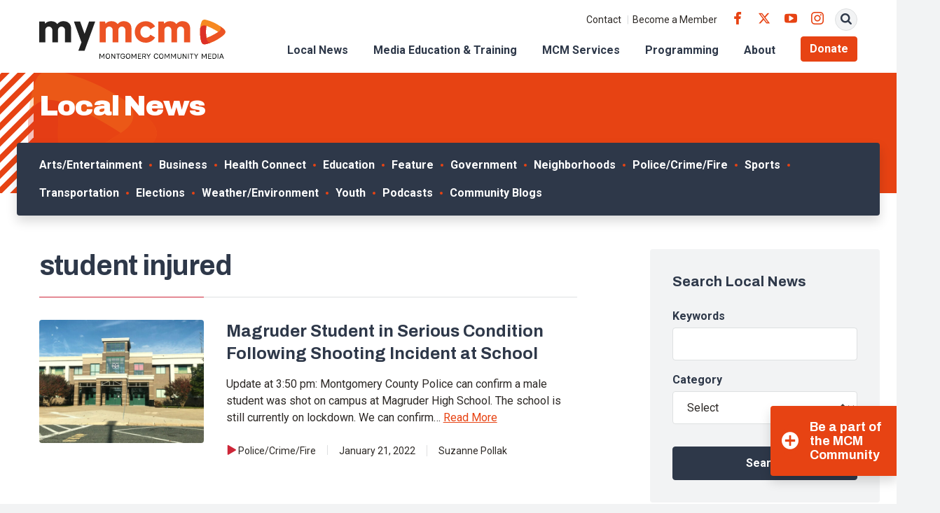

--- FILE ---
content_type: text/css
request_url: https://s38408.pcdn.co/wp-content/themes/mymcmedia/src/fonts/icomoon/style.css?ver=6.8.3
body_size: 508
content:
@font-face {
  font-family: 'icomoon';
  src:  url('fonts/icomoon.eot?ajb9jc');
  src:  url('fonts/icomoon.eot?ajb9jc#iefix') format('embedded-opentype'),
    url('fonts/icomoon.ttf?ajb9jc') format('truetype'),
    url('fonts/icomoon.woff?ajb9jc') format('woff'),
    url('fonts/icomoon.svg?ajb9jc#icomoon') format('svg');
  font-weight: normal;
  font-style: normal;
  font-display: block;
}

[class^="icon-"], [class*=" icon-"] {
  /* use !important to prevent issues with browser extensions that change fonts */
  font-family: 'icomoon' !important;
  speak: never;
  font-style: normal;
  font-weight: normal;
  font-variant: normal;
  text-transform: none;
  line-height: 1;

  /* Better Font Rendering =========== */
  -webkit-font-smoothing: antialiased;
  -moz-osx-font-smoothing: grayscale;
}

.icon-x:before {
  content: "\e925";
}
.icon-arrow-down:before {
  content: "\e900";
}
.icon-arrow-left:before {
  content: "\e901";
}
.icon-arrow-right:before {
  content: "\e902";
}
.icon-arrow-up:before {
  content: "\e903";
}
.icon-book-screen:before {
  content: "\e904";
}
.icon-calendar-checkmark:before {
  content: "\e905";
}
.icon-chevron-down:before {
  content: "\e906";
}
.icon-chevron-left:before {
  content: "\e907";
}
.icon-chevron-right:before {
  content: "\e908";
}
.icon-chevron-up:before {
  content: "\e909";
}
.icon-clock:before {
  content: "\e90a";
}
.icon-close:before {
  content: "\e91f";
}
.icon-envelope:before {
  content: "\e90b";
}
.icon-facebook:before {
  content: "\e90c";
}
.icon-facebook-framed:before {
  content: "\e924";
}
.icon-instagram:before {
  content: "\e90d";
}
.icon-kids:before {
  content: "\e90e";
}
.icon-linkedin:before {
  content: "\e91e";
}
.icon-location:before {
  content: "\e90f";
}
.icon-mcm-member:before {
  content: "\e922";
}
.icon-minus:before {
  content: "\e910";
}
.icon-minus-circle:before {
  content: "\e911";
}
.icon-network:before {
  content: "\e912";
}
.icon-newspaper:before {
  content: "\e913";
}
.icon-play:before {
  content: "\e914";
}
.icon-plus:before {
  content: "\e915";
}
.icon-plus-circle:before {
  content: "\e916";
}
.icon-quote:before {
  content: "\e917";
}
.icon-reddit:before {
  content: "\e918";
}
.icon-rental-rates:before {
  content: "\e920";
}
.icon-rental-studios:before {
  content: "\e921";
}
.icon-search:before {
  content: "\e919";
}
.icon-tiktok:before {
  content: "\e923";
}
.icon-twitter:before {
  content: "\e91a";
}
.icon-video-camera:before {
  content: "\e91b";
}
.icon-video-player:before {
  content: "\e91c";
}
.icon-youtube:before {
  content: "\e91d";
}


--- FILE ---
content_type: text/css
request_url: https://s38408.pcdn.co/wp-content/themes/mymcmedia/dist/css/style.css?ver=20230307-214111
body_size: 60149
content:
/*!
 * Theme Name:  Montgomery Community Media
 * Theme URI:   http://
 * Description: Website theme.
 * Author:      Wood Street, Inc.
 * Author URI:  http://woodst.com
 * Version:     1.0.0
 * Copyright:   2021, All Rights Reserved.
 */:root{--blue:#288fe9;--indigo:#6b6beb;--purple:#a667ee;--pink:#fce2e2;--red:#a32135;--orange:#ff9114;--yellow:#f9a11b;--green:#5ac100;--teal:#2ed5be;--cyan:#2bc3f3;--white:#fff;--gray:#90908f;--gray-dark:#464340;--primary:#e74313;--secondary:#2e3849;--success:#5ac100;--info:#2bc3f3;--warning:#f9a11b;--danger:#a32135;--light:#f2f3f4;--dark:#2d2926;--tertiary:#f49d32;--breakpoint-xs:0;--breakpoint-sm:576px;--breakpoint-md:768px;--breakpoint-lg:1024px;--breakpoint-xl:1280px;--breakpoint-xxl:1600px;--font-family-sans-serif:"Archivo",sans-serif;--font-family-monospace:SFMono-Regular,Menlo,Monaco,Consolas,"Liberation Mono","Courier New",monospace}*,:after,:before{box-sizing:border-box}html{font-family:sans-serif;line-height:1.15;-webkit-text-size-adjust:100%;-webkit-tap-highlight-color:rgba(0,0,0,0)}article,aside,figcaption,figure,footer,header,hgroup,main,nav,section{display:block}body{margin:0;font-family:Roboto,sans-serif;font-size:1rem;font-weight:400;line-height:1.5;color:#2d2926;text-align:left;background-color:#fff}[tabindex="-1"]:focus:not(:focus-visible){outline:0!important}hr{box-sizing:content-box;height:0;overflow:visible}h1,h2,h3,h4,h5,h6,p{margin-top:0;margin-bottom:1.5rem}abbr[data-original-title],abbr[title]{text-decoration:underline;text-decoration:underline dotted;cursor:help;border-bottom:0;text-decoration-skip-ink:none}address{font-style:normal;line-height:inherit}address,dl,ol,ul{margin-bottom:1rem}dl,ol,ul{margin-top:0}ol ol,ol ul,ul ol,ul ul{margin-bottom:0}dt{font-weight:700}dd{margin-bottom:.5rem;margin-left:0}blockquote{margin:0 0 1rem}b,strong{font-weight:bolder}small{font-size:80%}sub,sup{position:relative;font-size:75%;line-height:0;vertical-align:baseline}sub{bottom:-.25em}sup{top:-.5em}a{color:#e74313;text-decoration:underline;background-color:transparent}a:hover{color:#f49d32;text-decoration:none}a:not([href]):not([class]),a:not([href]):not([class]):hover{color:inherit;text-decoration:none}code,kbd,pre,samp{font-family:SFMono-Regular,Menlo,Monaco,Consolas,Liberation Mono,Courier New,monospace;font-size:1em}pre{margin-top:0;margin-bottom:1rem;overflow:auto;-ms-overflow-style:scrollbar}figure{margin:0 0 1rem}img{border-style:none}img,svg{vertical-align:middle}svg{overflow:hidden}table{border-collapse:collapse}caption{padding-top:1.375rem 1rem 1.375rem 1rem;padding-bottom:1.375rem 1rem 1.375rem 1rem;color:#777674;text-align:left;caption-side:bottom}th{text-align:inherit;text-align:-webkit-match-parent}label{display:inline-block;margin-bottom:.25rem}button{border-radius:0}button:focus:not(:focus-visible){outline:0}button,input,optgroup,select,textarea{margin:0;font-family:inherit;font-size:inherit;line-height:inherit}button,input{overflow:visible}button,select{text-transform:none}[role=button]{cursor:pointer}select{word-wrap:normal}[type=button],[type=reset],[type=submit],button{-webkit-appearance:button}[type=button]:not(:disabled),[type=reset]:not(:disabled),[type=submit]:not(:disabled),button:not(:disabled){cursor:pointer}[type=button]::-moz-focus-inner,[type=reset]::-moz-focus-inner,[type=submit]::-moz-focus-inner,button::-moz-focus-inner{padding:0;border-style:none}input[type=checkbox],input[type=radio]{box-sizing:border-box;padding:0}textarea{overflow:auto;resize:vertical}fieldset{min-width:0;padding:0;margin:0;border:0}legend{display:block;width:100%;max-width:100%;padding:0;margin-bottom:.5rem;font-size:1.5rem;line-height:inherit;color:inherit;white-space:normal}progress{vertical-align:baseline}[type=number]::-webkit-inner-spin-button,[type=number]::-webkit-outer-spin-button{height:auto}[type=search]{outline-offset:-2px;-webkit-appearance:none}[type=search]::-webkit-search-decoration{-webkit-appearance:none}::-webkit-file-upload-button{font:inherit;-webkit-appearance:button}output{display:inline-block}summary{display:list-item;cursor:pointer}template{display:none}[hidden]{display:none!important}.h1,.h2,.h3,.h4,.h5,.h6,h1,h2,h3,h4,h5,h6{margin-bottom:1.5rem;font-family:Archivo,sans-serif;font-weight:700;line-height:calc(1em + .5rem);color:#2e3849}.h1,h1{font-size:2.5rem}.h2,h2{font-size:2rem}.h3,h3{font-size:1.75rem}.h4,h4{font-size:1.5rem}.h5,h5{font-size:1.25rem}.h6,h6{font-size:1.125rem}.lead{font-size:1.5rem;font-weight:300}.display-1{font-size:6rem}.display-1,.display-2{font-weight:600;line-height:calc(1em + .5rem)}.display-2{font-size:5rem}.display-3{font-size:4rem}.display-3,.display-4{font-weight:600;line-height:calc(1em + .5rem)}.display-4{font-size:3.25rem}hr{margin-top:1rem;margin-bottom:1rem;border:0;border-top:.0625rem solid #dee0e1}.small,small{font-size:80%;font-weight:400}.mark,mark{padding:.2em;background-color:#fcf8e3}.footer-links-group,.list-inline,.list-unstyled,.sidetab-links-group,body .gform_wrapper ul.gform_fields{padding-left:0;list-style:none}.list-inline-item{display:inline-block}.list-inline-item:not(:last-child){margin-right:.5rem}.initialism{font-size:90%;text-transform:uppercase}.blockquote{margin-bottom:1rem;font-size:1.25rem}.blockquote-footer{display:block;font-size:80%;color:#777674}.blockquote-footer:before{content:"\2014\00A0"}.img-fluid,.img-thumbnail{max-width:100%;height:auto}.img-thumbnail{padding:.25rem;border-radius:.25rem}.figure{display:inline-block}.figure-img{margin-bottom:.5rem;line-height:1}.figure-caption,code{font-size:100%;color:#e74313}code{word-wrap:break-word}a>code{color:inherit}kbd{padding:.2rem .4rem;color:#fff;background-color:#e74313;border-radius:.25rem}kbd,kbd kbd{font-size:100%}kbd kbd{padding:0;font-weight:700}pre{display:block;font-size:100%;color:#2d2926}pre code{font-size:inherit;color:inherit;word-break:normal}.pre-scrollable{max-height:320px;overflow-y:scroll}#tribe-events-pg-template,.container,.container-fluid,.container-lg,.container-md,.container-sm,.container-xl,.container-xxl,.tribe-common .tribe-common-l-container{width:100%;padding-right:1rem;padding-left:1rem;margin-right:auto;margin-left:auto}@media (min-width:576px){#tribe-events-pg-template,.container,.container-sm,.tribe-common .tribe-common-l-container{max-width:544px}}@media (min-width:768px){#tribe-events-pg-template,.container,.container-md,.container-sm,.tribe-common .tribe-common-l-container{max-width:720px}}@media (min-width:1024px){#tribe-events-pg-template,.container,.container-lg,.container-md,.container-sm,.tribe-common .tribe-common-l-container{max-width:960px}}@media (min-width:1280px){#tribe-events-pg-template,.container,.container-lg,.container-md,.container-sm,.container-xl,.tribe-common .tribe-common-l-container{max-width:1200px}}@media (min-width:1600px){#tribe-events-pg-template,.container,.container-lg,.container-md,.container-sm,.container-xl,.container-xxl,.tribe-common .tribe-common-l-container{max-width:1440px}}.row{display:flex;flex-wrap:wrap;margin-right:-1rem;margin-left:-1rem}.no-gutters{margin-right:0;margin-left:0}.no-gutters>.col,.no-gutters>[class*=col-]{padding-right:0;padding-left:0}.col,.col-1,.col-2,.col-3,.col-4,.col-5,.col-6,.col-7,.col-8,.col-9,.col-10,.col-11,.col-12,.col-auto,.col-lg,.col-lg-1,.col-lg-2,.col-lg-3,.col-lg-4,.col-lg-5,.col-lg-6,.col-lg-7,.col-lg-8,.col-lg-9,.col-lg-10,.col-lg-11,.col-lg-12,.col-lg-auto,.col-md,.col-md-1,.col-md-2,.col-md-3,.col-md-4,.col-md-5,.col-md-6,.col-md-7,.col-md-8,.col-md-9,.col-md-10,.col-md-11,.col-md-12,.col-md-auto,.col-sm,.col-sm-1,.col-sm-2,.col-sm-3,.col-sm-4,.col-sm-5,.col-sm-6,.col-sm-7,.col-sm-8,.col-sm-9,.col-sm-10,.col-sm-11,.col-sm-12,.col-sm-auto,.col-xl,.col-xl-1,.col-xl-2,.col-xl-3,.col-xl-4,.col-xl-5,.col-xl-6,.col-xl-7,.col-xl-8,.col-xl-9,.col-xl-10,.col-xl-11,.col-xl-12,.col-xl-auto,.col-xxl,.col-xxl-1,.col-xxl-2,.col-xxl-3,.col-xxl-4,.col-xxl-5,.col-xxl-6,.col-xxl-7,.col-xxl-8,.col-xxl-9,.col-xxl-10,.col-xxl-11,.col-xxl-12,.col-xxl-auto{position:relative;width:100%;padding-right:1rem;padding-left:1rem}.col{flex-basis:0;flex-grow:1;max-width:100%}.row-cols-1>*{flex:0 0 100%;max-width:100%}.row-cols-2>*{flex:0 0 50%;max-width:50%}.row-cols-3>*{flex:0 0 33.33333%;max-width:33.33333%}.row-cols-4>*{flex:0 0 25%;max-width:25%}.row-cols-5>*{flex:0 0 20%;max-width:20%}.row-cols-6>*{flex:0 0 16.66667%;max-width:16.66667%}.col-auto{flex:0 0 auto;width:auto;max-width:100%}.col-1{flex:0 0 8.33333%;max-width:8.33333%}.col-2{flex:0 0 16.66667%;max-width:16.66667%}.col-3{flex:0 0 25%;max-width:25%}.col-4{flex:0 0 33.33333%;max-width:33.33333%}.col-5{flex:0 0 41.66667%;max-width:41.66667%}.col-6{flex:0 0 50%;max-width:50%}.col-7{flex:0 0 58.33333%;max-width:58.33333%}.col-8{flex:0 0 66.66667%;max-width:66.66667%}.col-9{flex:0 0 75%;max-width:75%}.col-10{flex:0 0 83.33333%;max-width:83.33333%}.col-11{flex:0 0 91.66667%;max-width:91.66667%}.col-12{flex:0 0 100%;max-width:100%}.order-first{order:-1}.order-last{order:13}.order-0{order:0}.order-1{order:1}.order-2{order:2}.order-3{order:3}.order-4{order:4}.order-5{order:5}.order-6{order:6}.order-7{order:7}.order-8{order:8}.order-9{order:9}.order-10{order:10}.order-11{order:11}.order-12{order:12}.offset-1{margin-left:8.33333%}.offset-2{margin-left:16.66667%}.offset-3{margin-left:25%}.offset-4{margin-left:33.33333%}.offset-5{margin-left:41.66667%}.offset-6{margin-left:50%}.offset-7{margin-left:58.33333%}.offset-8{margin-left:66.66667%}.offset-9{margin-left:75%}.offset-10{margin-left:83.33333%}.offset-11{margin-left:91.66667%}@media (min-width:576px){.col-sm{flex-basis:0;flex-grow:1;max-width:100%}.row-cols-sm-1>*{flex:0 0 100%;max-width:100%}.row-cols-sm-2>*{flex:0 0 50%;max-width:50%}.row-cols-sm-3>*{flex:0 0 33.33333%;max-width:33.33333%}.row-cols-sm-4>*{flex:0 0 25%;max-width:25%}.row-cols-sm-5>*{flex:0 0 20%;max-width:20%}.row-cols-sm-6>*{flex:0 0 16.66667%;max-width:16.66667%}.col-sm-auto{flex:0 0 auto;width:auto;max-width:100%}.col-sm-1{flex:0 0 8.33333%;max-width:8.33333%}.col-sm-2{flex:0 0 16.66667%;max-width:16.66667%}.col-sm-3{flex:0 0 25%;max-width:25%}.col-sm-4{flex:0 0 33.33333%;max-width:33.33333%}.col-sm-5{flex:0 0 41.66667%;max-width:41.66667%}.col-sm-6{flex:0 0 50%;max-width:50%}.col-sm-7{flex:0 0 58.33333%;max-width:58.33333%}.col-sm-8{flex:0 0 66.66667%;max-width:66.66667%}.col-sm-9{flex:0 0 75%;max-width:75%}.col-sm-10{flex:0 0 83.33333%;max-width:83.33333%}.col-sm-11{flex:0 0 91.66667%;max-width:91.66667%}.col-sm-12{flex:0 0 100%;max-width:100%}.order-sm-first{order:-1}.order-sm-last{order:13}.order-sm-0{order:0}.order-sm-1{order:1}.order-sm-2{order:2}.order-sm-3{order:3}.order-sm-4{order:4}.order-sm-5{order:5}.order-sm-6{order:6}.order-sm-7{order:7}.order-sm-8{order:8}.order-sm-9{order:9}.order-sm-10{order:10}.order-sm-11{order:11}.order-sm-12{order:12}.offset-sm-0{margin-left:0}.offset-sm-1{margin-left:8.33333%}.offset-sm-2{margin-left:16.66667%}.offset-sm-3{margin-left:25%}.offset-sm-4{margin-left:33.33333%}.offset-sm-5{margin-left:41.66667%}.offset-sm-6{margin-left:50%}.offset-sm-7{margin-left:58.33333%}.offset-sm-8{margin-left:66.66667%}.offset-sm-9{margin-left:75%}.offset-sm-10{margin-left:83.33333%}.offset-sm-11{margin-left:91.66667%}}@media (min-width:768px){.col-md{flex-basis:0;flex-grow:1;max-width:100%}.row-cols-md-1>*{flex:0 0 100%;max-width:100%}.row-cols-md-2>*{flex:0 0 50%;max-width:50%}.row-cols-md-3>*{flex:0 0 33.33333%;max-width:33.33333%}.row-cols-md-4>*{flex:0 0 25%;max-width:25%}.row-cols-md-5>*{flex:0 0 20%;max-width:20%}.row-cols-md-6>*{flex:0 0 16.66667%;max-width:16.66667%}.col-md-auto{flex:0 0 auto;width:auto;max-width:100%}.col-md-1{flex:0 0 8.33333%;max-width:8.33333%}.col-md-2{flex:0 0 16.66667%;max-width:16.66667%}.col-md-3{flex:0 0 25%;max-width:25%}.col-md-4{flex:0 0 33.33333%;max-width:33.33333%}.col-md-5{flex:0 0 41.66667%;max-width:41.66667%}.col-md-6{flex:0 0 50%;max-width:50%}.col-md-7{flex:0 0 58.33333%;max-width:58.33333%}.col-md-8{flex:0 0 66.66667%;max-width:66.66667%}.col-md-9{flex:0 0 75%;max-width:75%}.col-md-10{flex:0 0 83.33333%;max-width:83.33333%}.col-md-11{flex:0 0 91.66667%;max-width:91.66667%}.col-md-12{flex:0 0 100%;max-width:100%}.order-md-first{order:-1}.order-md-last{order:13}.order-md-0{order:0}.order-md-1{order:1}.order-md-2{order:2}.order-md-3{order:3}.order-md-4{order:4}.order-md-5{order:5}.order-md-6{order:6}.order-md-7{order:7}.order-md-8{order:8}.order-md-9{order:9}.order-md-10{order:10}.order-md-11{order:11}.order-md-12{order:12}.offset-md-0{margin-left:0}.offset-md-1{margin-left:8.33333%}.offset-md-2{margin-left:16.66667%}.offset-md-3{margin-left:25%}.offset-md-4{margin-left:33.33333%}.offset-md-5{margin-left:41.66667%}.offset-md-6{margin-left:50%}.offset-md-7{margin-left:58.33333%}.offset-md-8{margin-left:66.66667%}.offset-md-9{margin-left:75%}.offset-md-10{margin-left:83.33333%}.offset-md-11{margin-left:91.66667%}}@media (min-width:1024px){.col-lg{flex-basis:0;flex-grow:1;max-width:100%}.row-cols-lg-1>*{flex:0 0 100%;max-width:100%}.row-cols-lg-2>*{flex:0 0 50%;max-width:50%}.row-cols-lg-3>*{flex:0 0 33.33333%;max-width:33.33333%}.row-cols-lg-4>*{flex:0 0 25%;max-width:25%}.row-cols-lg-5>*{flex:0 0 20%;max-width:20%}.row-cols-lg-6>*{flex:0 0 16.66667%;max-width:16.66667%}.col-lg-auto{flex:0 0 auto;width:auto;max-width:100%}.col-lg-1{flex:0 0 8.33333%;max-width:8.33333%}.col-lg-2{flex:0 0 16.66667%;max-width:16.66667%}.col-lg-3{flex:0 0 25%;max-width:25%}.col-lg-4{flex:0 0 33.33333%;max-width:33.33333%}.col-lg-5{flex:0 0 41.66667%;max-width:41.66667%}.col-lg-6{flex:0 0 50%;max-width:50%}.col-lg-7{flex:0 0 58.33333%;max-width:58.33333%}.col-lg-8{flex:0 0 66.66667%;max-width:66.66667%}.col-lg-9{flex:0 0 75%;max-width:75%}.col-lg-10{flex:0 0 83.33333%;max-width:83.33333%}.col-lg-11{flex:0 0 91.66667%;max-width:91.66667%}.col-lg-12{flex:0 0 100%;max-width:100%}.order-lg-first{order:-1}.order-lg-last{order:13}.order-lg-0{order:0}.order-lg-1{order:1}.order-lg-2{order:2}.order-lg-3{order:3}.order-lg-4{order:4}.order-lg-5{order:5}.order-lg-6{order:6}.order-lg-7{order:7}.order-lg-8{order:8}.order-lg-9{order:9}.order-lg-10{order:10}.order-lg-11{order:11}.order-lg-12{order:12}.offset-lg-0{margin-left:0}.offset-lg-1{margin-left:8.33333%}.offset-lg-2{margin-left:16.66667%}.offset-lg-3{margin-left:25%}.offset-lg-4{margin-left:33.33333%}.offset-lg-5{margin-left:41.66667%}.offset-lg-6{margin-left:50%}.offset-lg-7{margin-left:58.33333%}.offset-lg-8{margin-left:66.66667%}.offset-lg-9{margin-left:75%}.offset-lg-10{margin-left:83.33333%}.offset-lg-11{margin-left:91.66667%}}@media (min-width:1280px){.col-xl{flex-basis:0;flex-grow:1;max-width:100%}.row-cols-xl-1>*{flex:0 0 100%;max-width:100%}.row-cols-xl-2>*{flex:0 0 50%;max-width:50%}.row-cols-xl-3>*{flex:0 0 33.33333%;max-width:33.33333%}.row-cols-xl-4>*{flex:0 0 25%;max-width:25%}.row-cols-xl-5>*{flex:0 0 20%;max-width:20%}.row-cols-xl-6>*{flex:0 0 16.66667%;max-width:16.66667%}.col-xl-auto{flex:0 0 auto;width:auto;max-width:100%}.col-xl-1{flex:0 0 8.33333%;max-width:8.33333%}.col-xl-2{flex:0 0 16.66667%;max-width:16.66667%}.col-xl-3{flex:0 0 25%;max-width:25%}.col-xl-4{flex:0 0 33.33333%;max-width:33.33333%}.col-xl-5{flex:0 0 41.66667%;max-width:41.66667%}.col-xl-6{flex:0 0 50%;max-width:50%}.col-xl-7{flex:0 0 58.33333%;max-width:58.33333%}.col-xl-8{flex:0 0 66.66667%;max-width:66.66667%}.col-xl-9{flex:0 0 75%;max-width:75%}.col-xl-10{flex:0 0 83.33333%;max-width:83.33333%}.col-xl-11{flex:0 0 91.66667%;max-width:91.66667%}.col-xl-12{flex:0 0 100%;max-width:100%}.order-xl-first{order:-1}.order-xl-last{order:13}.order-xl-0{order:0}.order-xl-1{order:1}.order-xl-2{order:2}.order-xl-3{order:3}.order-xl-4{order:4}.order-xl-5{order:5}.order-xl-6{order:6}.order-xl-7{order:7}.order-xl-8{order:8}.order-xl-9{order:9}.order-xl-10{order:10}.order-xl-11{order:11}.order-xl-12{order:12}.offset-xl-0{margin-left:0}.offset-xl-1{margin-left:8.33333%}.offset-xl-2{margin-left:16.66667%}.offset-xl-3{margin-left:25%}.offset-xl-4{margin-left:33.33333%}.offset-xl-5{margin-left:41.66667%}.offset-xl-6{margin-left:50%}.offset-xl-7{margin-left:58.33333%}.offset-xl-8{margin-left:66.66667%}.offset-xl-9{margin-left:75%}.offset-xl-10{margin-left:83.33333%}.offset-xl-11{margin-left:91.66667%}}@media (min-width:1600px){.col-xxl{flex-basis:0;flex-grow:1;max-width:100%}.row-cols-xxl-1>*{flex:0 0 100%;max-width:100%}.row-cols-xxl-2>*{flex:0 0 50%;max-width:50%}.row-cols-xxl-3>*{flex:0 0 33.33333%;max-width:33.33333%}.row-cols-xxl-4>*{flex:0 0 25%;max-width:25%}.row-cols-xxl-5>*{flex:0 0 20%;max-width:20%}.row-cols-xxl-6>*{flex:0 0 16.66667%;max-width:16.66667%}.col-xxl-auto{flex:0 0 auto;width:auto;max-width:100%}.col-xxl-1{flex:0 0 8.33333%;max-width:8.33333%}.col-xxl-2{flex:0 0 16.66667%;max-width:16.66667%}.col-xxl-3{flex:0 0 25%;max-width:25%}.col-xxl-4{flex:0 0 33.33333%;max-width:33.33333%}.col-xxl-5{flex:0 0 41.66667%;max-width:41.66667%}.col-xxl-6{flex:0 0 50%;max-width:50%}.col-xxl-7{flex:0 0 58.33333%;max-width:58.33333%}.col-xxl-8{flex:0 0 66.66667%;max-width:66.66667%}.col-xxl-9{flex:0 0 75%;max-width:75%}.col-xxl-10{flex:0 0 83.33333%;max-width:83.33333%}.col-xxl-11{flex:0 0 91.66667%;max-width:91.66667%}.col-xxl-12{flex:0 0 100%;max-width:100%}.order-xxl-first{order:-1}.order-xxl-last{order:13}.order-xxl-0{order:0}.order-xxl-1{order:1}.order-xxl-2{order:2}.order-xxl-3{order:3}.order-xxl-4{order:4}.order-xxl-5{order:5}.order-xxl-6{order:6}.order-xxl-7{order:7}.order-xxl-8{order:8}.order-xxl-9{order:9}.order-xxl-10{order:10}.order-xxl-11{order:11}.order-xxl-12{order:12}.offset-xxl-0{margin-left:0}.offset-xxl-1{margin-left:8.33333%}.offset-xxl-2{margin-left:16.66667%}.offset-xxl-3{margin-left:25%}.offset-xxl-4{margin-left:33.33333%}.offset-xxl-5{margin-left:41.66667%}.offset-xxl-6{margin-left:50%}.offset-xxl-7{margin-left:58.33333%}.offset-xxl-8{margin-left:66.66667%}.offset-xxl-9{margin-left:75%}.offset-xxl-10{margin-left:83.33333%}.offset-xxl-11{margin-left:91.66667%}}.table{width:100%;margin-bottom:1rem;color:#2d2926}.table td,.table th{padding:1.375rem 1rem;vertical-align:top;border-top:.0625rem solid #dee0e1}.table thead th{vertical-align:bottom;border-bottom:.125rem solid #dee0e1}.table tbody+tbody{border-top:.125rem solid #dee0e1}.table-sm td,.table-sm th{padding:.5rem}.table-bordered,.table-bordered td,.table-bordered th{border:.0625rem solid #dee0e1}.table-bordered thead td,.table-bordered thead th{border-bottom-width:.125rem}.table-borderless tbody+tbody,.table-borderless td,.table-borderless th,.table-borderless thead th{border:0}.table-striped tbody tr:nth-of-type(odd){background-color:#f2f3f4}.table-hover tbody tr:hover{color:#2d2926;background-color:#f2f3f4}.table-primary,.table-primary>td,.table-primary>th{background-color:#e74313}.table-primary tbody+tbody,.table-primary td,.table-primary th,.table-primary thead th{border-color:#e74313}.table-hover .table-primary:hover,.table-hover .table-primary:hover>td,.table-hover .table-primary:hover>th{background-color:#cf3c11}.table-secondary,.table-secondary>td,.table-secondary>th{background-color:#2e3849}.table-secondary tbody+tbody,.table-secondary td,.table-secondary th,.table-secondary thead th{border-color:#2e3849}.table-hover .table-secondary:hover,.table-hover .table-secondary:hover>td,.table-hover .table-secondary:hover>th{background-color:#242c39}.table-success,.table-success>td,.table-success>th{background-color:#5ac100}.table-success tbody+tbody,.table-success td,.table-success th,.table-success thead th{border-color:#5ac100}.table-hover .table-success:hover,.table-hover .table-success:hover>td,.table-hover .table-success:hover>th{background-color:#4ea800}.table-info,.table-info>td,.table-info>th{background-color:#2bc3f3}.table-info tbody+tbody,.table-info td,.table-info th,.table-info thead th{border-color:#2bc3f3}.table-hover .table-info:hover,.table-hover .table-info:hover>td,.table-hover .table-info:hover>th{background-color:#13bcf2}.table-warning,.table-warning>td,.table-warning>th{background-color:#f9a11b}.table-warning tbody+tbody,.table-warning td,.table-warning th,.table-warning thead th{border-color:#f9a11b}.table-hover .table-warning:hover,.table-hover .table-warning:hover>td,.table-hover .table-warning:hover>th{background-color:#f49606}.table-danger,.table-danger>td,.table-danger>th{background-color:#a32135}.table-danger tbody+tbody,.table-danger td,.table-danger th,.table-danger thead th{border-color:#a32135}.table-hover .table-danger:hover,.table-hover .table-danger:hover>td,.table-hover .table-danger:hover>th{background-color:#8e1d2e}.table-light,.table-light>td,.table-light>th{background-color:#f2f3f4}.table-light tbody+tbody,.table-light td,.table-light th,.table-light thead th{border-color:#f2f3f4}.table-hover .table-light:hover,.table-hover .table-light:hover>td,.table-hover .table-light:hover>th{background-color:#e4e6e8}.table-dark,.table-dark>td,.table-dark>th{background-color:#2d2926}.table-dark tbody+tbody,.table-dark td,.table-dark th,.table-dark thead th{border-color:#2d2926}.table-hover .table-dark:hover,.table-hover .table-dark:hover>td,.table-hover .table-dark:hover>th{background-color:#1f1c1a}.table-tertiary,.table-tertiary>td,.table-tertiary>th{background-color:#f49d32}.table-tertiary tbody+tbody,.table-tertiary td,.table-tertiary th,.table-tertiary thead th{border-color:#f49d32}.table-hover .table-tertiary:hover,.table-hover .table-tertiary:hover>td,.table-hover .table-tertiary:hover>th{background-color:#f3911a}.table-active,.table-active>td,.table-active>th{background-color:#f2f3f4}.table-hover .table-active:hover,.table-hover .table-active:hover>td,.table-hover .table-active:hover>th{background-color:#e4e6e8}.table .thead-dark th{color:#fff;background-color:#2d2926;border-color:#423c38}.table .thead-light th{color:#fff;background-color:#e74313;border-color:#dee0e1}.table-dark{color:#fff;background-color:#2d2926}.table-dark td,.table-dark th,.table-dark thead th{border-color:#423c38}.table-dark.table-bordered{border:0}.table-dark.table-striped tbody tr:nth-of-type(odd){background-color:#f2f3f4}.table-dark.table-hover tbody tr:hover{color:#fff;background-color:hsla(0,0%,100%,.075)}@media (max-width:575.98px){.table-responsive-sm{display:block;width:100%;overflow-x:auto;-webkit-overflow-scrolling:touch}.table-responsive-sm>.table-bordered{border:0}}@media (max-width:767.98px){.table-responsive-md{display:block;width:100%;overflow-x:auto;-webkit-overflow-scrolling:touch}.table-responsive-md>.table-bordered{border:0}}@media (max-width:1023.98px){.table-responsive-lg{display:block;width:100%;overflow-x:auto;-webkit-overflow-scrolling:touch}.table-responsive-lg>.table-bordered{border:0}}@media (max-width:1279.98px){.table-responsive-xl{display:block;width:100%;overflow-x:auto;-webkit-overflow-scrolling:touch}.table-responsive-xl>.table-bordered{border:0}}@media (max-width:1599.98px){.table-responsive-xxl{display:block;width:100%;overflow-x:auto;-webkit-overflow-scrolling:touch}.table-responsive-xxl>.table-bordered{border:0}}.table-responsive{display:block;width:100%;overflow-x:auto;-webkit-overflow-scrolling:touch}.table-responsive>.table-bordered{border:0}.archives-dropdown,.form-control,body .gform_wrapper .gform_body input:not([type=radio]):not([type=checkbox]):not([type=submit]):not([type=button]):not([type=image]):not([type=file]),body .gform_wrapper .gform_body input[type=date],body .gform_wrapper .gform_body input[type=datetime-local],body .gform_wrapper .gform_body input[type=datetime],body .gform_wrapper .gform_body input[type=email],body .gform_wrapper .gform_body input[type=month],body .gform_wrapper .gform_body input[type=number],body .gform_wrapper .gform_body input[type=password],body .gform_wrapper .gform_body input[type=search],body .gform_wrapper .gform_body input[type=tel],body .gform_wrapper .gform_body input[type=text],body .gform_wrapper .gform_body input[type=time],body .gform_wrapper .gform_body input[type=url],body .gform_wrapper .gform_body input[type=week],body .gform_wrapper .gform_body select,body .gform_wrapper .gform_body textarea{display:block;width:100%;height:calc(1.5em + 1.44444rem);padding:.65972rem 1rem;font-family:Roboto,sans-serif;font-size:1rem;font-weight:400;line-height:1.5;color:#2d2926;background-color:#f2f3f4;background-clip:padding-box;border:.0625rem solid #dee0e1;border-radius:.25rem;transition:border-color .15s ease-in-out,box-shadow .15s ease-in-out}@media (prefers-reduced-motion:reduce){.archives-dropdown,.form-control,body .gform_wrapper .gform_body input:not([type=radio]):not([type=checkbox]):not([type=submit]):not([type=button]):not([type=image]):not([type=file]),body .gform_wrapper .gform_body input[type=date],body .gform_wrapper .gform_body input[type=datetime-local],body .gform_wrapper .gform_body input[type=datetime],body .gform_wrapper .gform_body input[type=email],body .gform_wrapper .gform_body input[type=month],body .gform_wrapper .gform_body input[type=number],body .gform_wrapper .gform_body input[type=password],body .gform_wrapper .gform_body input[type=search],body .gform_wrapper .gform_body input[type=tel],body .gform_wrapper .gform_body input[type=text],body .gform_wrapper .gform_body input[type=time],body .gform_wrapper .gform_body input[type=url],body .gform_wrapper .gform_body input[type=week],body .gform_wrapper .gform_body select,body .gform_wrapper .gform_body textarea{transition:none}}.archives-dropdown::-ms-expand,.form-control::-ms-expand,body .gform_wrapper .gform_body input:not([type=file]):not([type=image]):not([type=button]):not([type=submit]):not([type=checkbox]):not([type=radio])::-ms-expand,body .gform_wrapper .gform_body input[type=date]::-ms-expand,body .gform_wrapper .gform_body input[type=datetime-local]::-ms-expand,body .gform_wrapper .gform_body input[type=datetime]::-ms-expand,body .gform_wrapper .gform_body input[type=email]::-ms-expand,body .gform_wrapper .gform_body input[type=month]::-ms-expand,body .gform_wrapper .gform_body input[type=number]::-ms-expand,body .gform_wrapper .gform_body input[type=password]::-ms-expand,body .gform_wrapper .gform_body input[type=search]::-ms-expand,body .gform_wrapper .gform_body input[type=tel]::-ms-expand,body .gform_wrapper .gform_body input[type=text]::-ms-expand,body .gform_wrapper .gform_body input[type=time]::-ms-expand,body .gform_wrapper .gform_body input[type=url]::-ms-expand,body .gform_wrapper .gform_body input[type=week]::-ms-expand,body .gform_wrapper .gform_body select::-ms-expand,body .gform_wrapper .gform_body textarea::-ms-expand{background-color:transparent;border:0}.archives-dropdown:-moz-focusring,.form-control:-moz-focusring,body .gform_wrapper .gform_body input:-moz-focusring:not([type=radio]):not([type=checkbox]):not([type=submit]):not([type=button]):not([type=image]):not([type=file]),body .gform_wrapper .gform_body input:-moz-focusring[type=date],body .gform_wrapper .gform_body input:-moz-focusring[type=datetime-local],body .gform_wrapper .gform_body input:-moz-focusring[type=datetime],body .gform_wrapper .gform_body input:-moz-focusring[type=email],body .gform_wrapper .gform_body input:-moz-focusring[type=month],body .gform_wrapper .gform_body input:-moz-focusring[type=number],body .gform_wrapper .gform_body input:-moz-focusring[type=password],body .gform_wrapper .gform_body input:-moz-focusring[type=search],body .gform_wrapper .gform_body input:-moz-focusring[type=tel],body .gform_wrapper .gform_body input:-moz-focusring[type=text],body .gform_wrapper .gform_body input:-moz-focusring[type=time],body .gform_wrapper .gform_body input:-moz-focusring[type=url],body .gform_wrapper .gform_body input:-moz-focusring[type=week],body .gform_wrapper .gform_body select:-moz-focusring,body .gform_wrapper .gform_body textarea:-moz-focusring{color:transparent;text-shadow:0 0 0 #2d2926}.archives-dropdown:focus,.form-control:focus,body .gform_wrapper .gform_body input:focus:not([type=radio]):not([type=checkbox]):not([type=submit]):not([type=button]):not([type=image]):not([type=file]),body .gform_wrapper .gform_body input:focus[type=date],body .gform_wrapper .gform_body input:focus[type=datetime-local],body .gform_wrapper .gform_body input:focus[type=datetime],body .gform_wrapper .gform_body input:focus[type=email],body .gform_wrapper .gform_body input:focus[type=month],body .gform_wrapper .gform_body input:focus[type=number],body .gform_wrapper .gform_body input:focus[type=password],body .gform_wrapper .gform_body input:focus[type=search],body .gform_wrapper .gform_body input:focus[type=tel],body .gform_wrapper .gform_body input:focus[type=text],body .gform_wrapper .gform_body input:focus[type=time],body .gform_wrapper .gform_body input:focus[type=url],body .gform_wrapper .gform_body input:focus[type=week],body .gform_wrapper .gform_body select:focus,body .gform_wrapper .gform_body textarea:focus{color:#2d2926;background-color:#f2f3f4;border-color:#f59e85;outline:0;box-shadow:0 0 0 0 #e74313}.archives-dropdown::placeholder,.form-control::placeholder,body .gform_wrapper .gform_body input:not([type=file]):not([type=image]):not([type=button]):not([type=submit]):not([type=checkbox]):not([type=radio])::placeholder,body .gform_wrapper .gform_body input[type=date]::placeholder,body .gform_wrapper .gform_body input[type=datetime-local]::placeholder,body .gform_wrapper .gform_body input[type=datetime]::placeholder,body .gform_wrapper .gform_body input[type=email]::placeholder,body .gform_wrapper .gform_body input[type=month]::placeholder,body .gform_wrapper .gform_body input[type=number]::placeholder,body .gform_wrapper .gform_body input[type=password]::placeholder,body .gform_wrapper .gform_body input[type=search]::placeholder,body .gform_wrapper .gform_body input[type=tel]::placeholder,body .gform_wrapper .gform_body input[type=text]::placeholder,body .gform_wrapper .gform_body input[type=time]::placeholder,body .gform_wrapper .gform_body input[type=url]::placeholder,body .gform_wrapper .gform_body input[type=week]::placeholder,body .gform_wrapper .gform_body select::placeholder,body .gform_wrapper .gform_body textarea::placeholder{color:#777674;opacity:1}.archives-dropdown:disabled,.archives-dropdown[readonly],.form-control:disabled,.form-control[readonly],body .gform_wrapper .gform_body input:disabled:not([type=radio]):not([type=checkbox]):not([type=submit]):not([type=button]):not([type=image]):not([type=file]),body .gform_wrapper .gform_body input:disabled[type=date],body .gform_wrapper .gform_body input:disabled[type=datetime-local],body .gform_wrapper .gform_body input:disabled[type=datetime],body .gform_wrapper .gform_body input:disabled[type=email],body .gform_wrapper .gform_body input:disabled[type=month],body .gform_wrapper .gform_body input:disabled[type=number],body .gform_wrapper .gform_body input:disabled[type=password],body .gform_wrapper .gform_body input:disabled[type=search],body .gform_wrapper .gform_body input:disabled[type=tel],body .gform_wrapper .gform_body input:disabled[type=text],body .gform_wrapper .gform_body input:disabled[type=time],body .gform_wrapper .gform_body input:disabled[type=url],body .gform_wrapper .gform_body input:disabled[type=week],body .gform_wrapper .gform_body input[readonly]:not([type=radio]):not([type=checkbox]):not([type=submit]):not([type=button]):not([type=image]):not([type=file]),body .gform_wrapper .gform_body input[readonly][type=date],body .gform_wrapper .gform_body input[readonly][type=datetime-local],body .gform_wrapper .gform_body input[readonly][type=datetime],body .gform_wrapper .gform_body input[readonly][type=email],body .gform_wrapper .gform_body input[readonly][type=month],body .gform_wrapper .gform_body input[readonly][type=number],body .gform_wrapper .gform_body input[readonly][type=password],body .gform_wrapper .gform_body input[readonly][type=search],body .gform_wrapper .gform_body input[readonly][type=tel],body .gform_wrapper .gform_body input[readonly][type=text],body .gform_wrapper .gform_body input[readonly][type=time],body .gform_wrapper .gform_body input[readonly][type=url],body .gform_wrapper .gform_body input[readonly][type=week],body .gform_wrapper .gform_body select:disabled,body .gform_wrapper .gform_body select[readonly],body .gform_wrapper .gform_body textarea:disabled,body .gform_wrapper .gform_body textarea[readonly]{background-color:#f2f3f4;opacity:1}body .gform_wrapper .gform_body input[type=date],body .gform_wrapper .gform_body input[type=date]:not([type=radio]):not([type=checkbox]):not([type=submit]):not([type=button]):not([type=image]):not([type=file]),body .gform_wrapper .gform_body input[type=datetime-local],body .gform_wrapper .gform_body input[type=datetime-local]:not([type=radio]):not([type=checkbox]):not([type=submit]):not([type=button]):not([type=image]):not([type=file]),body .gform_wrapper .gform_body input[type=month],body .gform_wrapper .gform_body input[type=month]:not([type=radio]):not([type=checkbox]):not([type=submit]):not([type=button]):not([type=image]):not([type=file]),body .gform_wrapper .gform_body input[type=time],body .gform_wrapper .gform_body input[type=time]:not([type=radio]):not([type=checkbox]):not([type=submit]):not([type=button]):not([type=image]):not([type=file]),input.archives-dropdown[type=date],input.archives-dropdown[type=datetime-local],input.archives-dropdown[type=month],input.archives-dropdown[type=time],input[type=date].form-control,input[type=datetime-local].form-control,input[type=month].form-control,input[type=time].form-control{appearance:none}body .gform_wrapper .gform_body select:focus::-ms-value,select.archives-dropdown:focus::-ms-value,select.form-control:focus::-ms-value{color:#2d2926;background-color:#f2f3f4}.form-control-file,.form-control-range{display:block;width:100%}.col-form-label{padding-top:.72222rem;padding-bottom:.72222rem;margin-bottom:0;font-size:inherit;line-height:1.5}.col-form-label-lg{padding-top:.8rem;padding-bottom:.8rem;font-size:1rem;line-height:1.55556}.col-form-label-sm{padding-top:.5rem;padding-bottom:.5rem;font-size:1rem;line-height:1.5}.form-control-plaintext{display:block;width:100%;padding:.65972rem 0;margin-bottom:0;font-size:1rem;line-height:1.5;color:#2d2926;background-color:transparent;border:solid transparent;border-width:.0625rem 0}.form-control-plaintext.form-control-lg,.form-control-plaintext.form-control-sm{padding-right:0;padding-left:0}.form-control-sm{height:calc(1.5em + 1rem);padding:.4375rem 1rem;line-height:1.5}.form-control-lg,.form-control-sm{font-size:1rem;border-radius:.25rem}.form-control-lg{height:calc(1.55556em + 1.6rem);padding:.7375rem 1rem;line-height:1.55556}body .gform_wrapper .gform_body select[multiple],body .gform_wrapper .gform_body select[size],body .gform_wrapper .gform_body textarea,select.archives-dropdown[multiple],select.archives-dropdown[size],select.form-control[multiple],select.form-control[size],textarea.archives-dropdown,textarea.form-control{height:auto}.form-group{margin-bottom:1rem}.form-text{display:block;margin-top:.25rem}.form-row{display:flex;flex-wrap:wrap;margin-right:-5px;margin-left:-5px}.form-row>.col,.form-row>[class*=col-]{padding-right:5px;padding-left:5px}.form-check{position:relative;display:block;padding-left:1.25rem}.form-check-input{position:absolute;margin-top:.3rem;margin-left:-1.25rem}.form-check-input:disabled~.form-check-label,.form-check-input[disabled]~.form-check-label{color:#777674}.form-check-label{margin-bottom:0}.form-check-inline{display:inline-flex;align-items:center;padding-left:0;margin-right:.75rem}.form-check-inline .form-check-input{position:static;margin-top:0;margin-right:.3125rem;margin-left:0}.valid-feedback{display:none;width:100%;margin-top:.25rem;font-size:80%;color:#5ac100}.valid-tooltip{position:absolute;top:100%;left:0;z-index:5;display:none;max-width:100%;padding:.25rem .5rem;margin-top:.1rem;font-size:1rem;line-height:1.5;color:#fff;background-color:#5ac100;border-radius:.25rem}.form-row>.col>.valid-tooltip,.form-row>[class*=col-]>.valid-tooltip{left:5px}.is-valid~.valid-feedback,.is-valid~.valid-tooltip,.was-validated :valid~.valid-feedback,.was-validated :valid~.valid-tooltip{display:block}.form-control.is-valid,.is-valid.archives-dropdown,.was-validated .archives-dropdown:valid,.was-validated .form-control:valid,.was-validated body .gform_wrapper .gform_body input:valid:not([type=radio]):not([type=checkbox]):not([type=submit]):not([type=button]):not([type=image]):not([type=file]),.was-validated body .gform_wrapper .gform_body input:valid[type=date],.was-validated body .gform_wrapper .gform_body input:valid[type=datetime-local],.was-validated body .gform_wrapper .gform_body input:valid[type=datetime],.was-validated body .gform_wrapper .gform_body input:valid[type=email],.was-validated body .gform_wrapper .gform_body input:valid[type=month],.was-validated body .gform_wrapper .gform_body input:valid[type=number],.was-validated body .gform_wrapper .gform_body input:valid[type=password],.was-validated body .gform_wrapper .gform_body input:valid[type=search],.was-validated body .gform_wrapper .gform_body input:valid[type=tel],.was-validated body .gform_wrapper .gform_body input:valid[type=text],.was-validated body .gform_wrapper .gform_body input:valid[type=time],.was-validated body .gform_wrapper .gform_body input:valid[type=url],.was-validated body .gform_wrapper .gform_body input:valid[type=week],.was-validated body .gform_wrapper .gform_body select:valid,.was-validated body .gform_wrapper .gform_body textarea:valid,body .gform_wrapper .gform_body .was-validated input:valid:not([type=radio]):not([type=checkbox]):not([type=submit]):not([type=button]):not([type=image]):not([type=file]),body .gform_wrapper .gform_body .was-validated input:valid[type=date],body .gform_wrapper .gform_body .was-validated input:valid[type=datetime-local],body .gform_wrapper .gform_body .was-validated input:valid[type=datetime],body .gform_wrapper .gform_body .was-validated input:valid[type=email],body .gform_wrapper .gform_body .was-validated input:valid[type=month],body .gform_wrapper .gform_body .was-validated input:valid[type=number],body .gform_wrapper .gform_body .was-validated input:valid[type=password],body .gform_wrapper .gform_body .was-validated input:valid[type=search],body .gform_wrapper .gform_body .was-validated input:valid[type=tel],body .gform_wrapper .gform_body .was-validated input:valid[type=text],body .gform_wrapper .gform_body .was-validated input:valid[type=time],body .gform_wrapper .gform_body .was-validated input:valid[type=url],body .gform_wrapper .gform_body .was-validated input:valid[type=week],body .gform_wrapper .gform_body .was-validated select:valid,body .gform_wrapper .gform_body .was-validated textarea:valid,body .gform_wrapper .gform_body input.is-valid:not([type=radio]):not([type=checkbox]):not([type=submit]):not([type=button]):not([type=image]):not([type=file]),body .gform_wrapper .gform_body input.is-valid[type=date],body .gform_wrapper .gform_body input.is-valid[type=datetime-local],body .gform_wrapper .gform_body input.is-valid[type=datetime],body .gform_wrapper .gform_body input.is-valid[type=email],body .gform_wrapper .gform_body input.is-valid[type=month],body .gform_wrapper .gform_body input.is-valid[type=number],body .gform_wrapper .gform_body input.is-valid[type=password],body .gform_wrapper .gform_body input.is-valid[type=search],body .gform_wrapper .gform_body input.is-valid[type=tel],body .gform_wrapper .gform_body input.is-valid[type=text],body .gform_wrapper .gform_body input.is-valid[type=time],body .gform_wrapper .gform_body input.is-valid[type=url],body .gform_wrapper .gform_body input.is-valid[type=week],body .gform_wrapper .gform_body select.is-valid,body .gform_wrapper .gform_body textarea.is-valid{border-color:#5ac100;padding-right:calc(1.5em + 1.31944rem);background-image:url("data:image/svg+xml;charset=utf-8,%3Csvg xmlns='http://www.w3.org/2000/svg' width='8' height='8'%3E%3Cpath fill='%235AC100' d='M2.3 6.73L.6 4.53c-.4-1.04.46-1.4 1.1-.8l1.1 1.4 3.4-3.8c.6-.63 1.6-.27 1.2.7l-4 4.6c-.43.5-.8.4-1.1.1z'/%3E%3C/svg%3E");background-repeat:no-repeat;background-position:right calc(.375em + .32986rem) center;background-size:calc(.75em + .65972rem) calc(.75em + .65972rem)}.form-control.is-valid:focus,.is-valid.archives-dropdown:focus,.was-validated .archives-dropdown:valid:focus,.was-validated .form-control:valid:focus,.was-validated body .gform_wrapper .gform_body input:valid:focus:not([type=radio]):not([type=checkbox]):not([type=submit]):not([type=button]):not([type=image]):not([type=file]),.was-validated body .gform_wrapper .gform_body input:valid:focus[type=date],.was-validated body .gform_wrapper .gform_body input:valid:focus[type=datetime-local],.was-validated body .gform_wrapper .gform_body input:valid:focus[type=datetime],.was-validated body .gform_wrapper .gform_body input:valid:focus[type=email],.was-validated body .gform_wrapper .gform_body input:valid:focus[type=month],.was-validated body .gform_wrapper .gform_body input:valid:focus[type=number],.was-validated body .gform_wrapper .gform_body input:valid:focus[type=password],.was-validated body .gform_wrapper .gform_body input:valid:focus[type=search],.was-validated body .gform_wrapper .gform_body input:valid:focus[type=tel],.was-validated body .gform_wrapper .gform_body input:valid:focus[type=text],.was-validated body .gform_wrapper .gform_body input:valid:focus[type=time],.was-validated body .gform_wrapper .gform_body input:valid:focus[type=url],.was-validated body .gform_wrapper .gform_body input:valid:focus[type=week],.was-validated body .gform_wrapper .gform_body select:valid:focus,.was-validated body .gform_wrapper .gform_body textarea:valid:focus,body .gform_wrapper .gform_body .was-validated input:valid:focus:not([type=radio]):not([type=checkbox]):not([type=submit]):not([type=button]):not([type=image]):not([type=file]),body .gform_wrapper .gform_body .was-validated input:valid:focus[type=date],body .gform_wrapper .gform_body .was-validated input:valid:focus[type=datetime-local],body .gform_wrapper .gform_body .was-validated input:valid:focus[type=datetime],body .gform_wrapper .gform_body .was-validated input:valid:focus[type=email],body .gform_wrapper .gform_body .was-validated input:valid:focus[type=month],body .gform_wrapper .gform_body .was-validated input:valid:focus[type=number],body .gform_wrapper .gform_body .was-validated input:valid:focus[type=password],body .gform_wrapper .gform_body .was-validated input:valid:focus[type=search],body .gform_wrapper .gform_body .was-validated input:valid:focus[type=tel],body .gform_wrapper .gform_body .was-validated input:valid:focus[type=text],body .gform_wrapper .gform_body .was-validated input:valid:focus[type=time],body .gform_wrapper .gform_body .was-validated input:valid:focus[type=url],body .gform_wrapper .gform_body .was-validated input:valid:focus[type=week],body .gform_wrapper .gform_body .was-validated select:valid:focus,body .gform_wrapper .gform_body .was-validated textarea:valid:focus,body .gform_wrapper .gform_body input.is-valid:focus:not([type=radio]):not([type=checkbox]):not([type=submit]):not([type=button]):not([type=image]):not([type=file]),body .gform_wrapper .gform_body input.is-valid:focus[type=date],body .gform_wrapper .gform_body input.is-valid:focus[type=datetime-local],body .gform_wrapper .gform_body input.is-valid:focus[type=datetime],body .gform_wrapper .gform_body input.is-valid:focus[type=email],body .gform_wrapper .gform_body input.is-valid:focus[type=month],body .gform_wrapper .gform_body input.is-valid:focus[type=number],body .gform_wrapper .gform_body input.is-valid:focus[type=password],body .gform_wrapper .gform_body input.is-valid:focus[type=search],body .gform_wrapper .gform_body input.is-valid:focus[type=tel],body .gform_wrapper .gform_body input.is-valid:focus[type=text],body .gform_wrapper .gform_body input.is-valid:focus[type=time],body .gform_wrapper .gform_body input.is-valid:focus[type=url],body .gform_wrapper .gform_body input.is-valid:focus[type=week],body .gform_wrapper .gform_body select.is-valid:focus,body .gform_wrapper .gform_body textarea.is-valid:focus{border-color:#5ac100;box-shadow:0 0 0 0 rgba(90,193,0,.25)}.was-validated body .gform_wrapper .gform_body textarea:valid,.was-validated textarea.archives-dropdown:valid,.was-validated textarea.form-control:valid,body .gform_wrapper .gform_body .was-validated textarea:valid,body .gform_wrapper .gform_body textarea.is-valid,textarea.form-control.is-valid,textarea.is-valid.archives-dropdown{padding-right:calc(1.5em + 1.31944rem);background-position:top calc(.375em + .32986rem) right calc(.375em + .32986rem)}.custom-select.is-valid,.was-validated .custom-select:valid{border-color:#5ac100;padding-right:calc(.75em + 2.98958rem);background:url("data:image/svg+xml;charset=utf-8,%3Csvg xmlns='http://www.w3.org/2000/svg' width='4' height='5'%3E%3Cpath fill='%23464340' d='M2 0L0 2h4zm0 5L0 3h4z'/%3E%3C/svg%3E") no-repeat right 1rem center/8px 10px,#f2f3f4 url("data:image/svg+xml;charset=utf-8,%3Csvg xmlns='http://www.w3.org/2000/svg' width='8' height='8'%3E%3Cpath fill='%235AC100' d='M2.3 6.73L.6 4.53c-.4-1.04.46-1.4 1.1-.8l1.1 1.4 3.4-3.8c.6-.63 1.6-.27 1.2.7l-4 4.6c-.43.5-.8.4-1.1.1z'/%3E%3C/svg%3E") center right 2rem/calc(.75em + .65972rem) calc(.75em + .65972rem) no-repeat}.custom-select.is-valid:focus,.was-validated .custom-select:valid:focus{border-color:#5ac100;box-shadow:0 0 0 0 rgba(90,193,0,.25)}.form-check-input.is-valid~.form-check-label,.was-validated .form-check-input:valid~.form-check-label{color:#5ac100}.form-check-input.is-valid~.valid-feedback,.form-check-input.is-valid~.valid-tooltip,.was-validated .form-check-input:valid~.valid-feedback,.was-validated .form-check-input:valid~.valid-tooltip{display:block}.custom-control-input.is-valid~.custom-control-label,.was-validated .custom-control-input:valid~.custom-control-label{color:#5ac100}.custom-control-input.is-valid~.custom-control-label:before,.was-validated .custom-control-input:valid~.custom-control-label:before{border-color:#5ac100}.custom-control-input.is-valid:checked~.custom-control-label:before,.was-validated .custom-control-input:valid:checked~.custom-control-label:before{border-color:#72f400;background-color:#72f400}.custom-control-input.is-valid:focus~.custom-control-label:before,.was-validated .custom-control-input:valid:focus~.custom-control-label:before{box-shadow:0 0 0 0 rgba(90,193,0,.25)}.custom-control-input.is-valid:focus:not(:checked)~.custom-control-label:before,.custom-file-input.is-valid~.custom-file-label,.was-validated .custom-control-input:valid:focus:not(:checked)~.custom-control-label:before,.was-validated .custom-file-input:valid~.custom-file-label{border-color:#5ac100}.custom-file-input.is-valid:focus~.custom-file-label,.was-validated .custom-file-input:valid:focus~.custom-file-label{border-color:#5ac100;box-shadow:0 0 0 0 rgba(90,193,0,.25)}.invalid-feedback{display:none;width:100%;margin-top:.25rem;font-size:80%;color:#a32135}.invalid-tooltip{position:absolute;top:100%;left:0;z-index:5;display:none;max-width:100%;padding:.25rem .5rem;margin-top:.1rem;font-size:1rem;line-height:1.5;color:#fff;background-color:#a32135;border-radius:.25rem}.form-row>.col>.invalid-tooltip,.form-row>[class*=col-]>.invalid-tooltip{left:5px}.is-invalid~.invalid-feedback,.is-invalid~.invalid-tooltip,.was-validated :invalid~.invalid-feedback,.was-validated :invalid~.invalid-tooltip{display:block}.form-control.is-invalid,.is-invalid.archives-dropdown,.was-validated .archives-dropdown:invalid,.was-validated .form-control:invalid,.was-validated body .gform_wrapper .gform_body input:invalid:not([type=radio]):not([type=checkbox]):not([type=submit]):not([type=button]):not([type=image]):not([type=file]),.was-validated body .gform_wrapper .gform_body input:invalid[type=date],.was-validated body .gform_wrapper .gform_body input:invalid[type=datetime-local],.was-validated body .gform_wrapper .gform_body input:invalid[type=datetime],.was-validated body .gform_wrapper .gform_body input:invalid[type=email],.was-validated body .gform_wrapper .gform_body input:invalid[type=month],.was-validated body .gform_wrapper .gform_body input:invalid[type=number],.was-validated body .gform_wrapper .gform_body input:invalid[type=password],.was-validated body .gform_wrapper .gform_body input:invalid[type=search],.was-validated body .gform_wrapper .gform_body input:invalid[type=tel],.was-validated body .gform_wrapper .gform_body input:invalid[type=text],.was-validated body .gform_wrapper .gform_body input:invalid[type=time],.was-validated body .gform_wrapper .gform_body input:invalid[type=url],.was-validated body .gform_wrapper .gform_body input:invalid[type=week],.was-validated body .gform_wrapper .gform_body select:invalid,.was-validated body .gform_wrapper .gform_body textarea:invalid,body .gform_wrapper .gform_body .was-validated input:invalid:not([type=radio]):not([type=checkbox]):not([type=submit]):not([type=button]):not([type=image]):not([type=file]),body .gform_wrapper .gform_body .was-validated input:invalid[type=date],body .gform_wrapper .gform_body .was-validated input:invalid[type=datetime-local],body .gform_wrapper .gform_body .was-validated input:invalid[type=datetime],body .gform_wrapper .gform_body .was-validated input:invalid[type=email],body .gform_wrapper .gform_body .was-validated input:invalid[type=month],body .gform_wrapper .gform_body .was-validated input:invalid[type=number],body .gform_wrapper .gform_body .was-validated input:invalid[type=password],body .gform_wrapper .gform_body .was-validated input:invalid[type=search],body .gform_wrapper .gform_body .was-validated input:invalid[type=tel],body .gform_wrapper .gform_body .was-validated input:invalid[type=text],body .gform_wrapper .gform_body .was-validated input:invalid[type=time],body .gform_wrapper .gform_body .was-validated input:invalid[type=url],body .gform_wrapper .gform_body .was-validated input:invalid[type=week],body .gform_wrapper .gform_body .was-validated select:invalid,body .gform_wrapper .gform_body .was-validated textarea:invalid,body .gform_wrapper .gform_body input.is-invalid:not([type=radio]):not([type=checkbox]):not([type=submit]):not([type=button]):not([type=image]):not([type=file]),body .gform_wrapper .gform_body input.is-invalid[type=date],body .gform_wrapper .gform_body input.is-invalid[type=datetime-local],body .gform_wrapper .gform_body input.is-invalid[type=datetime],body .gform_wrapper .gform_body input.is-invalid[type=email],body .gform_wrapper .gform_body input.is-invalid[type=month],body .gform_wrapper .gform_body input.is-invalid[type=number],body .gform_wrapper .gform_body input.is-invalid[type=password],body .gform_wrapper .gform_body input.is-invalid[type=search],body .gform_wrapper .gform_body input.is-invalid[type=tel],body .gform_wrapper .gform_body input.is-invalid[type=text],body .gform_wrapper .gform_body input.is-invalid[type=time],body .gform_wrapper .gform_body input.is-invalid[type=url],body .gform_wrapper .gform_body input.is-invalid[type=week],body .gform_wrapper .gform_body select.is-invalid,body .gform_wrapper .gform_body textarea.is-invalid{border-color:#a32135;padding-right:calc(1.5em + 1.31944rem);background-image:url("data:image/svg+xml;charset=utf-8,%3Csvg xmlns='http://www.w3.org/2000/svg' width='12' height='12' fill='none' stroke='%23A32135'%3E%3Ccircle cx='6' cy='6' r='4.5'/%3E%3Cpath stroke-linejoin='round' d='M5.8 3.6h.4L6 6.5z'/%3E%3Ccircle cx='6' cy='8.2' r='.6' fill='%23A32135' stroke='none'/%3E%3C/svg%3E");background-repeat:no-repeat;background-position:right calc(.375em + .32986rem) center;background-size:calc(.75em + .65972rem) calc(.75em + .65972rem)}.form-control.is-invalid:focus,.is-invalid.archives-dropdown:focus,.was-validated .archives-dropdown:invalid:focus,.was-validated .form-control:invalid:focus,.was-validated body .gform_wrapper .gform_body input:invalid:focus:not([type=radio]):not([type=checkbox]):not([type=submit]):not([type=button]):not([type=image]):not([type=file]),.was-validated body .gform_wrapper .gform_body input:invalid:focus[type=date],.was-validated body .gform_wrapper .gform_body input:invalid:focus[type=datetime-local],.was-validated body .gform_wrapper .gform_body input:invalid:focus[type=datetime],.was-validated body .gform_wrapper .gform_body input:invalid:focus[type=email],.was-validated body .gform_wrapper .gform_body input:invalid:focus[type=month],.was-validated body .gform_wrapper .gform_body input:invalid:focus[type=number],.was-validated body .gform_wrapper .gform_body input:invalid:focus[type=password],.was-validated body .gform_wrapper .gform_body input:invalid:focus[type=search],.was-validated body .gform_wrapper .gform_body input:invalid:focus[type=tel],.was-validated body .gform_wrapper .gform_body input:invalid:focus[type=text],.was-validated body .gform_wrapper .gform_body input:invalid:focus[type=time],.was-validated body .gform_wrapper .gform_body input:invalid:focus[type=url],.was-validated body .gform_wrapper .gform_body input:invalid:focus[type=week],.was-validated body .gform_wrapper .gform_body select:invalid:focus,.was-validated body .gform_wrapper .gform_body textarea:invalid:focus,body .gform_wrapper .gform_body .was-validated input:invalid:focus:not([type=radio]):not([type=checkbox]):not([type=submit]):not([type=button]):not([type=image]):not([type=file]),body .gform_wrapper .gform_body .was-validated input:invalid:focus[type=date],body .gform_wrapper .gform_body .was-validated input:invalid:focus[type=datetime-local],body .gform_wrapper .gform_body .was-validated input:invalid:focus[type=datetime],body .gform_wrapper .gform_body .was-validated input:invalid:focus[type=email],body .gform_wrapper .gform_body .was-validated input:invalid:focus[type=month],body .gform_wrapper .gform_body .was-validated input:invalid:focus[type=number],body .gform_wrapper .gform_body .was-validated input:invalid:focus[type=password],body .gform_wrapper .gform_body .was-validated input:invalid:focus[type=search],body .gform_wrapper .gform_body .was-validated input:invalid:focus[type=tel],body .gform_wrapper .gform_body .was-validated input:invalid:focus[type=text],body .gform_wrapper .gform_body .was-validated input:invalid:focus[type=time],body .gform_wrapper .gform_body .was-validated input:invalid:focus[type=url],body .gform_wrapper .gform_body .was-validated input:invalid:focus[type=week],body .gform_wrapper .gform_body .was-validated select:invalid:focus,body .gform_wrapper .gform_body .was-validated textarea:invalid:focus,body .gform_wrapper .gform_body input.is-invalid:focus:not([type=radio]):not([type=checkbox]):not([type=submit]):not([type=button]):not([type=image]):not([type=file]),body .gform_wrapper .gform_body input.is-invalid:focus[type=date],body .gform_wrapper .gform_body input.is-invalid:focus[type=datetime-local],body .gform_wrapper .gform_body input.is-invalid:focus[type=datetime],body .gform_wrapper .gform_body input.is-invalid:focus[type=email],body .gform_wrapper .gform_body input.is-invalid:focus[type=month],body .gform_wrapper .gform_body input.is-invalid:focus[type=number],body .gform_wrapper .gform_body input.is-invalid:focus[type=password],body .gform_wrapper .gform_body input.is-invalid:focus[type=search],body .gform_wrapper .gform_body input.is-invalid:focus[type=tel],body .gform_wrapper .gform_body input.is-invalid:focus[type=text],body .gform_wrapper .gform_body input.is-invalid:focus[type=time],body .gform_wrapper .gform_body input.is-invalid:focus[type=url],body .gform_wrapper .gform_body input.is-invalid:focus[type=week],body .gform_wrapper .gform_body select.is-invalid:focus,body .gform_wrapper .gform_body textarea.is-invalid:focus{border-color:#a32135;box-shadow:0 0 0 0 rgba(163,33,53,.25)}.was-validated body .gform_wrapper .gform_body textarea:invalid,.was-validated textarea.archives-dropdown:invalid,.was-validated textarea.form-control:invalid,body .gform_wrapper .gform_body .was-validated textarea:invalid,body .gform_wrapper .gform_body textarea.is-invalid,textarea.form-control.is-invalid,textarea.is-invalid.archives-dropdown{padding-right:calc(1.5em + 1.31944rem);background-position:top calc(.375em + .32986rem) right calc(.375em + .32986rem)}.custom-select.is-invalid,.was-validated .custom-select:invalid{border-color:#a32135;padding-right:calc(.75em + 2.98958rem);background:url("data:image/svg+xml;charset=utf-8,%3Csvg xmlns='http://www.w3.org/2000/svg' width='4' height='5'%3E%3Cpath fill='%23464340' d='M2 0L0 2h4zm0 5L0 3h4z'/%3E%3C/svg%3E") no-repeat right 1rem center/8px 10px,#f2f3f4 url("data:image/svg+xml;charset=utf-8,%3Csvg xmlns='http://www.w3.org/2000/svg' width='12' height='12' fill='none' stroke='%23A32135'%3E%3Ccircle cx='6' cy='6' r='4.5'/%3E%3Cpath stroke-linejoin='round' d='M5.8 3.6h.4L6 6.5z'/%3E%3Ccircle cx='6' cy='8.2' r='.6' fill='%23A32135' stroke='none'/%3E%3C/svg%3E") center right 2rem/calc(.75em + .65972rem) calc(.75em + .65972rem) no-repeat}.custom-select.is-invalid:focus,.was-validated .custom-select:invalid:focus{border-color:#a32135;box-shadow:0 0 0 0 rgba(163,33,53,.25)}.form-check-input.is-invalid~.form-check-label,.was-validated .form-check-input:invalid~.form-check-label{color:#a32135}.form-check-input.is-invalid~.invalid-feedback,.form-check-input.is-invalid~.invalid-tooltip,.was-validated .form-check-input:invalid~.invalid-feedback,.was-validated .form-check-input:invalid~.invalid-tooltip{display:block}.custom-control-input.is-invalid~.custom-control-label,.was-validated .custom-control-input:invalid~.custom-control-label{color:#a32135}.custom-control-input.is-invalid~.custom-control-label:before,.was-validated .custom-control-input:invalid~.custom-control-label:before{border-color:#a32135}.custom-control-input.is-invalid:checked~.custom-control-label:before,.was-validated .custom-control-input:invalid:checked~.custom-control-label:before{border-color:#cd2a43;background-color:#cd2a43}.custom-control-input.is-invalid:focus~.custom-control-label:before,.was-validated .custom-control-input:invalid:focus~.custom-control-label:before{box-shadow:0 0 0 0 rgba(163,33,53,.25)}.custom-control-input.is-invalid:focus:not(:checked)~.custom-control-label:before,.custom-file-input.is-invalid~.custom-file-label,.was-validated .custom-control-input:invalid:focus:not(:checked)~.custom-control-label:before,.was-validated .custom-file-input:invalid~.custom-file-label{border-color:#a32135}.custom-file-input.is-invalid:focus~.custom-file-label,.was-validated .custom-file-input:invalid:focus~.custom-file-label{border-color:#a32135;box-shadow:0 0 0 0 rgba(163,33,53,.25)}.form-inline{display:flex;flex-flow:row wrap;align-items:center}.form-inline .form-check{width:100%}@media (min-width:576px){.form-inline label{justify-content:center}.form-inline .form-group,.form-inline label{display:flex;align-items:center;margin-bottom:0}.form-inline .form-group{flex:0 0 auto;flex-flow:row wrap}.form-inline .archives-dropdown,.form-inline .form-control,.form-inline body .gform_wrapper .gform_body input:not([type=radio]):not([type=checkbox]):not([type=submit]):not([type=button]):not([type=image]):not([type=file]),.form-inline body .gform_wrapper .gform_body input[type=date],.form-inline body .gform_wrapper .gform_body input[type=datetime-local],.form-inline body .gform_wrapper .gform_body input[type=datetime],.form-inline body .gform_wrapper .gform_body input[type=email],.form-inline body .gform_wrapper .gform_body input[type=month],.form-inline body .gform_wrapper .gform_body input[type=number],.form-inline body .gform_wrapper .gform_body input[type=password],.form-inline body .gform_wrapper .gform_body input[type=search],.form-inline body .gform_wrapper .gform_body input[type=tel],.form-inline body .gform_wrapper .gform_body input[type=text],.form-inline body .gform_wrapper .gform_body input[type=time],.form-inline body .gform_wrapper .gform_body input[type=url],.form-inline body .gform_wrapper .gform_body input[type=week],.form-inline body .gform_wrapper .gform_body select,.form-inline body .gform_wrapper .gform_body textarea,body .gform_wrapper .gform_body .form-inline input:not([type=radio]):not([type=checkbox]):not([type=submit]):not([type=button]):not([type=image]):not([type=file]),body .gform_wrapper .gform_body .form-inline input[type=date],body .gform_wrapper .gform_body .form-inline input[type=datetime-local],body .gform_wrapper .gform_body .form-inline input[type=datetime],body .gform_wrapper .gform_body .form-inline input[type=email],body .gform_wrapper .gform_body .form-inline input[type=month],body .gform_wrapper .gform_body .form-inline input[type=number],body .gform_wrapper .gform_body .form-inline input[type=password],body .gform_wrapper .gform_body .form-inline input[type=search],body .gform_wrapper .gform_body .form-inline input[type=tel],body .gform_wrapper .gform_body .form-inline input[type=text],body .gform_wrapper .gform_body .form-inline input[type=time],body .gform_wrapper .gform_body .form-inline input[type=url],body .gform_wrapper .gform_body .form-inline input[type=week],body .gform_wrapper .gform_body .form-inline select,body .gform_wrapper .gform_body .form-inline textarea{display:inline-block;width:auto;vertical-align:middle}.form-inline .form-control-plaintext{display:inline-block}.form-inline .custom-select,.form-inline .input-group{width:auto}.form-inline .form-check{display:flex;align-items:center;justify-content:center;width:auto;padding-left:0}.form-inline .form-check-input{position:relative;flex-shrink:0;margin-top:0;margin-right:.25rem;margin-left:0}.form-inline .custom-control{align-items:center;justify-content:center}.form-inline .custom-control-label{margin-bottom:0}}.btn,body .gform_wrapper .button{display:inline-block;font-family:Roboto,sans-serif;font-weight:600;color:#2d2926;text-align:center;text-decoration:none;vertical-align:middle;user-select:none;background-color:transparent;border:.0625rem solid transparent;padding:.6875rem 1rem;font-size:1rem;line-height:1.5;border-radius:.25rem;transition:color .15s ease-in-out,background-color .15s ease-in-out,border-color .15s ease-in-out,box-shadow .15s ease-in-out}@media (prefers-reduced-motion:reduce){.btn,body .gform_wrapper .button{transition:none}}.btn:hover,body .gform_wrapper .button:hover{color:#2d2926;text-decoration:none}.btn.focus,.btn:focus,body .gform_wrapper .button:focus,body .gform_wrapper .focus.button{outline:0;box-shadow:0 0 0 0 #e74313}.btn.disabled,.btn:disabled,body .gform_wrapper .button:disabled,body .gform_wrapper .disabled.button{opacity:.5}.btn:not(:disabled):not(.disabled),body .gform_wrapper .button:not(:disabled):not(.disabled){cursor:pointer}a.btn.disabled,body .gform_wrapper a.disabled.button,body .gform_wrapper fieldset:disabled a.button,fieldset:disabled a.btn,fieldset:disabled body .gform_wrapper a.button{pointer-events:none}.btn-primary.focus,.btn-primary:focus,.btn-primary:hover,body .gform_wrapper .button:focus,body .gform_wrapper .button:hover,body .gform_wrapper .focus.button{background-color:#c43910;border-color:#b8350f}.btn-primary:not(:disabled):not(.disabled).active,.btn-primary:not(:disabled):not(.disabled):active,.show>.btn-primary.dropdown-toggle,body .gform_wrapper .button:not(:disabled):not(.disabled).active,body .gform_wrapper .button:not(:disabled):not(.disabled):active,body .gform_wrapper .show>.dropdown-toggle.button{background-color:#b8350f;border-color:#ac320e}.btn-secondary.focus,.btn-secondary:focus,.btn-secondary:hover{background-color:#1f2632;border-color:#1a202a}.btn-secondary:not(:disabled):not(.disabled).active,.btn-secondary:not(:disabled):not(.disabled):active,.show>.btn-secondary.dropdown-toggle{background-color:#1a202a;border-color:#151a22}.btn-success{color:#fff;background-color:#5ac100;border-color:#5ac100}.btn-success.focus,.btn-success:focus,.btn-success:hover{color:#fff;background-color:#489b00;border-color:#428e00}.btn-success.focus,.btn-success:focus{box-shadow:0 0 0 0 rgba(115,202,38,.5)}.btn-success.disabled,.btn-success:disabled{color:#fff;background-color:#5ac100;border-color:#5ac100}.btn-success:not(:disabled):not(.disabled).active,.btn-success:not(:disabled):not(.disabled):active,.show>.btn-success.dropdown-toggle{color:#fff;background-color:#428e00;border-color:#3c8100}.btn-success:not(:disabled):not(.disabled).active:focus,.btn-success:not(:disabled):not(.disabled):active:focus,.show>.btn-success.dropdown-toggle:focus{box-shadow:0 0 0 0 rgba(115,202,38,.5)}.btn-info{color:#2d2926;background-color:#2bc3f3;border-color:#2bc3f3}.btn-info.focus,.btn-info:focus,.btn-info:hover{color:#fff;background-color:#0db5ea;border-color:#0dacde}.btn-info.focus,.btn-info:focus{box-shadow:0 0 0 0 rgba(43,172,212,.5)}.btn-info.disabled,.btn-info:disabled{color:#2d2926;background-color:#2bc3f3;border-color:#2bc3f3}.btn-info:not(:disabled):not(.disabled).active,.btn-info:not(:disabled):not(.disabled):active,.show>.btn-info.dropdown-toggle{color:#fff;background-color:#0dacde;border-color:#0ca3d2}.btn-info:not(:disabled):not(.disabled).active:focus,.btn-info:not(:disabled):not(.disabled):active:focus,.show>.btn-info.dropdown-toggle:focus{box-shadow:0 0 0 0 rgba(43,172,212,.5)}.btn-warning{color:#2d2926;background-color:#f9a11b;border-color:#f9a11b}.btn-warning.focus,.btn-warning:focus,.btn-warning:hover{color:#2d2926;background-color:#e88e06;border-color:#db8706}.btn-warning.focus,.btn-warning:focus{box-shadow:0 0 0 0 rgba(218,143,29,.5)}.btn-warning.disabled,.btn-warning:disabled{color:#2d2926;background-color:#f9a11b;border-color:#f9a11b}.btn-warning:not(:disabled):not(.disabled).active,.btn-warning:not(:disabled):not(.disabled):active,.show>.btn-warning.dropdown-toggle{color:#fff;background-color:#db8706;border-color:#cf7f05}.btn-warning:not(:disabled):not(.disabled).active:focus,.btn-warning:not(:disabled):not(.disabled):active:focus,.show>.btn-warning.dropdown-toggle:focus{box-shadow:0 0 0 0 rgba(218,143,29,.5)}.btn-danger{color:#fff;background-color:#a32135;border-color:#a32135}.btn-danger.focus,.btn-danger:focus,.btn-danger:hover{color:#fff;background-color:#831b2b;border-color:#791827}.btn-danger.focus,.btn-danger:focus{box-shadow:0 0 0 0 rgba(177,66,83,.5)}.btn-danger.disabled,.btn-danger:disabled{color:#fff;background-color:#a32135;border-color:#a32135}.btn-danger:not(:disabled):not(.disabled).active,.btn-danger:not(:disabled):not(.disabled):active,.show>.btn-danger.dropdown-toggle{color:#fff;background-color:#791827;border-color:#6e1624}.btn-danger:not(:disabled):not(.disabled).active:focus,.btn-danger:not(:disabled):not(.disabled):active:focus,.show>.btn-danger.dropdown-toggle:focus{box-shadow:0 0 0 0 rgba(177,66,83,.5)}.btn-light{background-color:#f2f3f4;border-color:#f2f3f4}.btn-light.focus,.btn-light:focus,.btn-light:hover{background-color:#dde0e2;border-color:#d6dadd}.btn-light.focus,.btn-light:focus{box-shadow:0 0 0 0 rgba(212,213,213,.5)}.btn-light.disabled,.btn-light:disabled{background-color:#f2f3f4;border-color:#f2f3f4}.btn-light:not(:disabled):not(.disabled).active,.btn-light:not(:disabled):not(.disabled):active,.show>.btn-light.dropdown-toggle{background-color:#d6dadd;border-color:#cfd3d7}.btn-light:not(:disabled):not(.disabled).active:focus,.btn-light:not(:disabled):not(.disabled):active:focus,.show>.btn-light.dropdown-toggle:focus{box-shadow:0 0 0 0 rgba(212,213,213,.5)}.btn-dark{color:#fff;background-color:#2d2926;border-color:#2d2926}.btn-dark.focus,.btn-dark:focus,.btn-dark:hover{color:#fff;background-color:#181614;border-color:#11100f}.btn-dark.focus,.btn-dark:focus{box-shadow:0 0 0 0 rgba(77,73,71,.5)}.btn-dark.disabled,.btn-dark:disabled{color:#fff;background-color:#2d2926;border-color:#2d2926}.btn-dark:not(:disabled):not(.disabled).active,.btn-dark:not(:disabled):not(.disabled):active,.show>.btn-dark.dropdown-toggle{color:#fff;background-color:#11100f;border-color:#0a0a09}.btn-dark:not(:disabled):not(.disabled).active:focus,.btn-dark:not(:disabled):not(.disabled):active:focus,.show>.btn-dark.dropdown-toggle:focus{box-shadow:0 0 0 0 rgba(77,73,71,.5)}.btn-tertiary{color:#2d2926;background-color:#f49d32;border-color:#f49d32}.btn-tertiary.focus,.btn-tertiary:focus,.btn-tertiary:hover{color:#2d2926;background-color:#f28c0e;border-color:#e7850c}.btn-tertiary.focus,.btn-tertiary:focus{box-shadow:0 0 0 0 rgba(214,140,48,.5)}.btn-tertiary.disabled,.btn-tertiary:disabled{color:#2d2926;background-color:#f49d32;border-color:#f49d32}.btn-tertiary:not(:disabled):not(.disabled).active,.btn-tertiary:not(:disabled):not(.disabled):active,.show>.btn-tertiary.dropdown-toggle{color:#fff;background-color:#e7850c;border-color:#db7e0c}.btn-tertiary:not(:disabled):not(.disabled).active:focus,.btn-tertiary:not(:disabled):not(.disabled):active:focus,.show>.btn-tertiary.dropdown-toggle:focus{box-shadow:0 0 0 0 rgba(214,140,48,.5)}.btn-outline-primary{color:#e74313;border-color:#e74313}.btn-outline-primary:hover{color:#fff;background-color:#e74313;border-color:#e74313}.btn-outline-primary.focus,.btn-outline-primary:focus{box-shadow:0 0 0 0 rgba(231,67,19,.5)}.btn-outline-primary.disabled,.btn-outline-primary:disabled{color:#e74313;background-color:transparent}.btn-outline-primary:not(:disabled):not(.disabled).active,.btn-outline-primary:not(:disabled):not(.disabled):active,.show>.btn-outline-primary.dropdown-toggle{color:#fff;background-color:#e74313;border-color:#e74313}.btn-outline-primary:not(:disabled):not(.disabled).active:focus,.btn-outline-primary:not(:disabled):not(.disabled):active:focus,.show>.btn-outline-primary.dropdown-toggle:focus{box-shadow:0 0 0 0 rgba(231,67,19,.5)}.btn-outline-secondary{color:#2e3849;border-color:#2e3849}.btn-outline-secondary:hover{color:#fff;background-color:#2e3849;border-color:#2e3849}.btn-outline-secondary.focus,.btn-outline-secondary:focus{box-shadow:0 0 0 0 rgba(46,56,73,.5)}.btn-outline-secondary.disabled,.btn-outline-secondary:disabled{color:#2e3849;background-color:transparent}.btn-outline-secondary:not(:disabled):not(.disabled).active,.btn-outline-secondary:not(:disabled):not(.disabled):active,.show>.btn-outline-secondary.dropdown-toggle{color:#fff;background-color:#2e3849;border-color:#2e3849}.btn-outline-secondary:not(:disabled):not(.disabled).active:focus,.btn-outline-secondary:not(:disabled):not(.disabled):active:focus,.show>.btn-outline-secondary.dropdown-toggle:focus{box-shadow:0 0 0 0 rgba(46,56,73,.5)}.btn-outline-success{color:#5ac100;border-color:#5ac100}.btn-outline-success:hover{color:#fff;background-color:#5ac100;border-color:#5ac100}.btn-outline-success.focus,.btn-outline-success:focus{box-shadow:0 0 0 0 rgba(90,193,0,.5)}.btn-outline-success.disabled,.btn-outline-success:disabled{color:#5ac100;background-color:transparent}.btn-outline-success:not(:disabled):not(.disabled).active,.btn-outline-success:not(:disabled):not(.disabled):active,.show>.btn-outline-success.dropdown-toggle{color:#fff;background-color:#5ac100;border-color:#5ac100}.btn-outline-success:not(:disabled):not(.disabled).active:focus,.btn-outline-success:not(:disabled):not(.disabled):active:focus,.show>.btn-outline-success.dropdown-toggle:focus{box-shadow:0 0 0 0 rgba(90,193,0,.5)}.btn-outline-info{color:#2bc3f3;border-color:#2bc3f3}.btn-outline-info:hover{color:#2d2926;background-color:#2bc3f3;border-color:#2bc3f3}.btn-outline-info.focus,.btn-outline-info:focus{box-shadow:0 0 0 0 rgba(43,195,243,.5)}.btn-outline-info.disabled,.btn-outline-info:disabled{color:#2bc3f3;background-color:transparent}.btn-outline-info:not(:disabled):not(.disabled).active,.btn-outline-info:not(:disabled):not(.disabled):active,.show>.btn-outline-info.dropdown-toggle{color:#2d2926;background-color:#2bc3f3;border-color:#2bc3f3}.btn-outline-info:not(:disabled):not(.disabled).active:focus,.btn-outline-info:not(:disabled):not(.disabled):active:focus,.show>.btn-outline-info.dropdown-toggle:focus{box-shadow:0 0 0 0 rgba(43,195,243,.5)}.btn-outline-warning{color:#f9a11b;border-color:#f9a11b}.btn-outline-warning:hover{color:#2d2926;background-color:#f9a11b;border-color:#f9a11b}.btn-outline-warning.focus,.btn-outline-warning:focus{box-shadow:0 0 0 0 rgba(249,161,27,.5)}.btn-outline-warning.disabled,.btn-outline-warning:disabled{color:#f9a11b;background-color:transparent}.btn-outline-warning:not(:disabled):not(.disabled).active,.btn-outline-warning:not(:disabled):not(.disabled):active,.show>.btn-outline-warning.dropdown-toggle{color:#2d2926;background-color:#f9a11b;border-color:#f9a11b}.btn-outline-warning:not(:disabled):not(.disabled).active:focus,.btn-outline-warning:not(:disabled):not(.disabled):active:focus,.show>.btn-outline-warning.dropdown-toggle:focus{box-shadow:0 0 0 0 rgba(249,161,27,.5)}.btn-outline-danger{color:#a32135;border-color:#a32135}.btn-outline-danger:hover{color:#fff;background-color:#a32135;border-color:#a32135}.btn-outline-danger.focus,.btn-outline-danger:focus{box-shadow:0 0 0 0 rgba(163,33,53,.5)}.btn-outline-danger.disabled,.btn-outline-danger:disabled{color:#a32135;background-color:transparent}.btn-outline-danger:not(:disabled):not(.disabled).active,.btn-outline-danger:not(:disabled):not(.disabled):active,.show>.btn-outline-danger.dropdown-toggle{color:#fff;background-color:#a32135;border-color:#a32135}.btn-outline-danger:not(:disabled):not(.disabled).active:focus,.btn-outline-danger:not(:disabled):not(.disabled):active:focus,.show>.btn-outline-danger.dropdown-toggle:focus{box-shadow:0 0 0 0 rgba(163,33,53,.5)}.btn-outline-light{color:#f2f3f4;border-color:#f2f3f4}.btn-outline-light:hover{color:#2d2926;background-color:#f2f3f4;border-color:#f2f3f4}.btn-outline-light.focus,.btn-outline-light:focus{box-shadow:0 0 0 0 rgba(242,243,244,.5)}.btn-outline-light.disabled,.btn-outline-light:disabled{color:#f2f3f4}.btn-outline-light:not(:disabled):not(.disabled).active,.btn-outline-light:not(:disabled):not(.disabled):active,.show>.btn-outline-light.dropdown-toggle{background-color:#f2f3f4;border-color:#f2f3f4}.btn-outline-light:not(:disabled):not(.disabled).active:focus,.btn-outline-light:not(:disabled):not(.disabled):active:focus,.show>.btn-outline-light.dropdown-toggle:focus{box-shadow:0 0 0 0 rgba(242,243,244,.5)}.btn-outline-dark{color:#2d2926;border-color:#2d2926}.btn-outline-dark:hover{color:#fff;background-color:#2d2926;border-color:#2d2926}.btn-outline-dark.focus,.btn-outline-dark:focus{box-shadow:0 0 0 0 rgba(45,41,38,.5)}.btn-outline-dark.disabled,.btn-outline-dark:disabled{color:#2d2926;background-color:transparent}.btn-outline-dark:not(:disabled):not(.disabled).active,.btn-outline-dark:not(:disabled):not(.disabled):active,.show>.btn-outline-dark.dropdown-toggle{color:#fff;background-color:#2d2926;border-color:#2d2926}.btn-outline-dark:not(:disabled):not(.disabled).active:focus,.btn-outline-dark:not(:disabled):not(.disabled):active:focus,.show>.btn-outline-dark.dropdown-toggle:focus{box-shadow:0 0 0 0 rgba(45,41,38,.5)}.btn-outline-tertiary{color:#f49d32;border-color:#f49d32}.btn-outline-tertiary:hover{color:#2d2926;background-color:#f49d32;border-color:#f49d32}.btn-outline-tertiary.focus,.btn-outline-tertiary:focus{box-shadow:0 0 0 0 rgba(244,157,50,.5)}.btn-outline-tertiary.disabled,.btn-outline-tertiary:disabled{color:#f49d32;background-color:transparent}.btn-outline-tertiary:not(:disabled):not(.disabled).active,.btn-outline-tertiary:not(:disabled):not(.disabled):active,.show>.btn-outline-tertiary.dropdown-toggle{color:#2d2926;background-color:#f49d32;border-color:#f49d32}.btn-outline-tertiary:not(:disabled):not(.disabled).active:focus,.btn-outline-tertiary:not(:disabled):not(.disabled):active:focus,.show>.btn-outline-tertiary.dropdown-toggle:focus{box-shadow:0 0 0 0 rgba(244,157,50,.5)}.btn-link{font-weight:400;color:#e74313;text-decoration:underline}.btn-link:hover{color:#f49d32}.btn-link.focus,.btn-link:focus,.btn-link:hover{text-decoration:none}.btn-link.disabled,.btn-link:disabled{color:#777674;pointer-events:none}.btn-group-lg>.btn,.btn-lg,body .gform_wrapper .btn-group-lg>.button{padding:.7375rem 1rem;font-size:1.125rem;line-height:1.55556;border-radius:.25rem}.btn-group-sm>.btn,.btn-sm,body .gform_wrapper .btn-group-sm>.button{padding:.4375rem 1rem;font-size:1rem;line-height:1.5;border-radius:.25rem}.btn-block{display:block;width:100%}.btn-block+.btn-block{margin-top:1rem}input[type=button].btn-block,input[type=reset].btn-block,input[type=submit].btn-block{width:100%}.fade{transition:opacity .15s linear}@media (prefers-reduced-motion:reduce){.fade{transition:none}}.fade:not(.show){opacity:0}.collapse:not(.show){display:none}.collapsing{position:relative;height:0;overflow:hidden;transition:height .2s ease}@media (prefers-reduced-motion:reduce){.collapsing{transition:none}}.dropdown,.dropleft,.dropright,.dropup{position:relative}.dropdown-toggle{white-space:nowrap}.dropdown-toggle:after{display:inline-block;margin-left:.255em;vertical-align:.255em;content:"";border-top:.3em solid;border-right:.3em solid transparent;border-bottom:0;border-left:.3em solid transparent}.dropdown-toggle:empty:after{margin-left:0}.dropdown-menu{position:absolute;top:100%;left:0;z-index:1000;display:none;float:left;min-width:10rem;padding:.5rem 0;margin:.125rem 0 0;font-size:1rem;color:#2d2926;text-align:left;list-style:none;background-color:#fff;background-clip:padding-box;border:.0625rem solid rgba(0,0,0,.15);border-radius:.25rem}.dropdown-menu-left{right:auto;left:0}.dropdown-menu-right{right:0;left:auto}@media (min-width:576px){.dropdown-menu-sm-left{right:auto;left:0}.dropdown-menu-sm-right{right:0;left:auto}}@media (min-width:768px){.dropdown-menu-md-left{right:auto;left:0}.dropdown-menu-md-right{right:0;left:auto}}@media (min-width:1024px){.dropdown-menu-lg-left{right:auto;left:0}.dropdown-menu-lg-right{right:0;left:auto}}@media (min-width:1280px){.dropdown-menu-xl-left{right:auto;left:0}.dropdown-menu-xl-right{right:0;left:auto}}@media (min-width:1600px){.dropdown-menu-xxl-left{right:auto;left:0}.dropdown-menu-xxl-right{right:0;left:auto}}.dropup .dropdown-menu{top:auto;bottom:100%;margin-top:0;margin-bottom:.125rem}.dropup .dropdown-toggle:after{display:inline-block;margin-left:.255em;vertical-align:.255em;content:"";border-top:0;border-right:.3em solid transparent;border-bottom:.3em solid;border-left:.3em solid transparent}.dropup .dropdown-toggle:empty:after{margin-left:0}.dropright .dropdown-menu{top:0;right:auto;left:100%;margin-top:0;margin-left:.125rem}.dropright .dropdown-toggle:after{display:inline-block;margin-left:.255em;vertical-align:.255em;content:"";border-top:.3em solid transparent;border-right:0;border-bottom:.3em solid transparent;border-left:.3em solid}.dropright .dropdown-toggle:empty:after{margin-left:0}.dropright .dropdown-toggle:after{vertical-align:0}.dropleft .dropdown-menu{top:0;right:100%;left:auto;margin-top:0;margin-right:.125rem}.dropleft .dropdown-toggle:after{display:inline-block;margin-left:.255em;vertical-align:.255em;content:"";display:none}.dropleft .dropdown-toggle:before{display:inline-block;margin-right:.255em;vertical-align:.255em;content:"";border-top:.3em solid transparent;border-right:.3em solid;border-bottom:.3em solid transparent}.dropleft .dropdown-toggle:empty:after{margin-left:0}.dropleft .dropdown-toggle:before{vertical-align:0}.dropdown-menu[x-placement^=bottom],.dropdown-menu[x-placement^=left],.dropdown-menu[x-placement^=right],.dropdown-menu[x-placement^=top]{right:auto;bottom:auto}.dropdown-divider{height:0;margin:.5rem 0;overflow:hidden;border-top:1px solid #f2f3f4}.dropdown-item{display:block;width:100%;padding:.25rem 1.5rem;clear:both;font-weight:400;color:#2d2926;text-align:inherit;text-decoration:none;white-space:nowrap;background-color:transparent;border:0}.dropdown-item:focus,.dropdown-item:hover{color:#1f1c1a;text-decoration:none;background-color:#f2f3f4}.dropdown-item.active,.dropdown-item:active{color:#fff;text-decoration:none;background-color:#e74313}.dropdown-item.disabled,.dropdown-item:disabled{color:#777674;pointer-events:none;background-color:transparent}.dropdown-menu.show{display:block}.dropdown-header{display:block;padding:.5rem 1.5rem;margin-bottom:0;font-size:1rem;color:#777674;white-space:nowrap}.dropdown-item-text{display:block;padding:.25rem 1.5rem;color:#2d2926}.btn-group,.btn-group-vertical{position:relative;display:inline-flex;vertical-align:middle}.btn-group-vertical>.btn,.btn-group>.btn,body .gform_wrapper .btn-group-vertical>.button,body .gform_wrapper .btn-group>.button{position:relative;flex:1 1 auto}.btn-group-vertical>.btn.active,.btn-group-vertical>.btn:active,.btn-group-vertical>.btn:focus,.btn-group-vertical>.btn:hover,.btn-group>.btn.active,.btn-group>.btn:active,.btn-group>.btn:focus,.btn-group>.btn:hover,body .gform_wrapper .btn-group-vertical>.active.button,body .gform_wrapper .btn-group-vertical>.button:active,body .gform_wrapper .btn-group-vertical>.button:focus,body .gform_wrapper .btn-group-vertical>.button:hover,body .gform_wrapper .btn-group>.active.button,body .gform_wrapper .btn-group>.button:active,body .gform_wrapper .btn-group>.button:focus,body .gform_wrapper .btn-group>.button:hover{z-index:1}.btn-toolbar{display:flex;flex-wrap:wrap;justify-content:flex-start}.btn-toolbar .input-group{width:auto}.btn-group>.btn-group:not(:first-child),.btn-group>.btn:not(:first-child),body .gform_wrapper .btn-group>.button:not(:first-child){margin-left:-.0625rem}.btn-group>.btn-group:not(:last-child)>.btn,.btn-group>.btn:not(:last-child):not(.dropdown-toggle),body .gform_wrapper .btn-group>.btn-group:not(:last-child)>.button,body .gform_wrapper .btn-group>.button:not(:last-child):not(.dropdown-toggle){border-top-right-radius:0;border-bottom-right-radius:0}.btn-group>.btn-group:not(:first-child)>.btn,.btn-group>.btn:not(:first-child),body .gform_wrapper .btn-group>.btn-group:not(:first-child)>.button,body .gform_wrapper .btn-group>.button:not(:first-child){border-top-left-radius:0;border-bottom-left-radius:0}.dropdown-toggle-split{padding-right:.75rem;padding-left:.75rem}.dropdown-toggle-split:after,.dropright .dropdown-toggle-split:after,.dropup .dropdown-toggle-split:after{margin-left:0}.dropleft .dropdown-toggle-split:before{margin-right:0}.btn-group-lg>.btn+.dropdown-toggle-split,.btn-group-sm>.btn+.dropdown-toggle-split,.btn-lg+.dropdown-toggle-split,.btn-sm+.dropdown-toggle-split,body .gform_wrapper .btn-group-lg>.button+.dropdown-toggle-split,body .gform_wrapper .btn-group-sm>.button+.dropdown-toggle-split{padding-right:.75rem;padding-left:.75rem}.btn-group-vertical{flex-direction:column;align-items:flex-start;justify-content:center}.btn-group-vertical>.btn,.btn-group-vertical>.btn-group,body .gform_wrapper .btn-group-vertical>.button{width:100%}.btn-group-vertical>.btn-group:not(:first-child),.btn-group-vertical>.btn:not(:first-child),body .gform_wrapper .btn-group-vertical>.button:not(:first-child){margin-top:-.0625rem}.btn-group-vertical>.btn-group:not(:last-child)>.btn,.btn-group-vertical>.btn:not(:last-child):not(.dropdown-toggle),body .gform_wrapper .btn-group-vertical>.btn-group:not(:last-child)>.button,body .gform_wrapper .btn-group-vertical>.button:not(:last-child):not(.dropdown-toggle){border-bottom-right-radius:0;border-bottom-left-radius:0}.btn-group-vertical>.btn-group:not(:first-child)>.btn,.btn-group-vertical>.btn:not(:first-child),body .gform_wrapper .btn-group-vertical>.btn-group:not(:first-child)>.button,body .gform_wrapper .btn-group-vertical>.button:not(:first-child){border-top-left-radius:0;border-top-right-radius:0}.btn-group-toggle>.btn,.btn-group-toggle>.btn-group>.btn,body .gform_wrapper .btn-group-toggle>.btn-group>.button,body .gform_wrapper .btn-group-toggle>.button{margin-bottom:0}.btn-group-toggle>.btn-group>.btn input[type=checkbox],.btn-group-toggle>.btn-group>.btn input[type=radio],.btn-group-toggle>.btn input[type=checkbox],.btn-group-toggle>.btn input[type=radio],body .gform_wrapper .btn-group-toggle>.btn-group>.button input[type=checkbox],body .gform_wrapper .btn-group-toggle>.btn-group>.button input[type=radio],body .gform_wrapper .btn-group-toggle>.button input[type=checkbox],body .gform_wrapper .btn-group-toggle>.button input[type=radio]{position:absolute;clip:rect(0,0,0,0);pointer-events:none}.input-group{position:relative;display:flex;flex-wrap:wrap;align-items:stretch;width:100%}.input-group>.archives-dropdown,.input-group>.custom-file,.input-group>.custom-select,.input-group>.form-control,.input-group>.form-control-plaintext,body .gform_wrapper .gform_body .input-group>input:not([type=radio]):not([type=checkbox]):not([type=submit]):not([type=button]):not([type=image]):not([type=file]),body .gform_wrapper .gform_body .input-group>input[type=date],body .gform_wrapper .gform_body .input-group>input[type=datetime-local],body .gform_wrapper .gform_body .input-group>input[type=datetime],body .gform_wrapper .gform_body .input-group>input[type=email],body .gform_wrapper .gform_body .input-group>input[type=month],body .gform_wrapper .gform_body .input-group>input[type=number],body .gform_wrapper .gform_body .input-group>input[type=password],body .gform_wrapper .gform_body .input-group>input[type=search],body .gform_wrapper .gform_body .input-group>input[type=tel],body .gform_wrapper .gform_body .input-group>input[type=text],body .gform_wrapper .gform_body .input-group>input[type=time],body .gform_wrapper .gform_body .input-group>input[type=url],body .gform_wrapper .gform_body .input-group>input[type=week],body .gform_wrapper .gform_body .input-group>select,body .gform_wrapper .gform_body .input-group>textarea{position:relative;flex:1 1 auto;width:1%;min-width:0;margin-bottom:0}.input-group>.archives-dropdown+.archives-dropdown,.input-group>.archives-dropdown+.custom-file,.input-group>.archives-dropdown+.custom-select,.input-group>.archives-dropdown+.form-control,.input-group>.custom-file+.archives-dropdown,.input-group>.custom-file+.custom-file,.input-group>.custom-file+.custom-select,.input-group>.custom-file+.form-control,.input-group>.custom-select+.archives-dropdown,.input-group>.custom-select+.custom-file,.input-group>.custom-select+.custom-select,.input-group>.custom-select+.form-control,.input-group>.form-control+.archives-dropdown,.input-group>.form-control+.custom-file,.input-group>.form-control+.custom-select,.input-group>.form-control+.form-control,.input-group>.form-control-plaintext+.archives-dropdown,.input-group>.form-control-plaintext+.custom-file,.input-group>.form-control-plaintext+.custom-select,.input-group>.form-control-plaintext+.form-control,body .gform_wrapper .gform_body .input-group>.archives-dropdown+input:not([type=radio]):not([type=checkbox]):not([type=submit]):not([type=button]):not([type=image]):not([type=file]),body .gform_wrapper .gform_body .input-group>.archives-dropdown+input[type=date],body .gform_wrapper .gform_body .input-group>.archives-dropdown+input[type=datetime-local],body .gform_wrapper .gform_body .input-group>.archives-dropdown+input[type=datetime],body .gform_wrapper .gform_body .input-group>.archives-dropdown+input[type=email],body .gform_wrapper .gform_body .input-group>.archives-dropdown+input[type=month],body .gform_wrapper .gform_body .input-group>.archives-dropdown+input[type=number],body .gform_wrapper .gform_body .input-group>.archives-dropdown+input[type=password],body .gform_wrapper .gform_body .input-group>.archives-dropdown+input[type=search],body .gform_wrapper .gform_body .input-group>.archives-dropdown+input[type=tel],body .gform_wrapper .gform_body .input-group>.archives-dropdown+input[type=text],body .gform_wrapper .gform_body .input-group>.archives-dropdown+input[type=time],body .gform_wrapper .gform_body .input-group>.archives-dropdown+input[type=url],body .gform_wrapper .gform_body .input-group>.archives-dropdown+input[type=week],body .gform_wrapper .gform_body .input-group>.archives-dropdown+select,body .gform_wrapper .gform_body .input-group>.archives-dropdown+textarea,body .gform_wrapper .gform_body .input-group>.custom-file+input:not([type=radio]):not([type=checkbox]):not([type=submit]):not([type=button]):not([type=image]):not([type=file]),body .gform_wrapper .gform_body .input-group>.custom-file+input[type=date],body .gform_wrapper .gform_body .input-group>.custom-file+input[type=datetime-local],body .gform_wrapper .gform_body .input-group>.custom-file+input[type=datetime],body .gform_wrapper .gform_body .input-group>.custom-file+input[type=email],body .gform_wrapper .gform_body .input-group>.custom-file+input[type=month],body .gform_wrapper .gform_body .input-group>.custom-file+input[type=number],body .gform_wrapper .gform_body .input-group>.custom-file+input[type=password],body .gform_wrapper .gform_body .input-group>.custom-file+input[type=search],body .gform_wrapper .gform_body .input-group>.custom-file+input[type=tel],body .gform_wrapper .gform_body .input-group>.custom-file+input[type=text],body .gform_wrapper .gform_body .input-group>.custom-file+input[type=time],body .gform_wrapper .gform_body .input-group>.custom-file+input[type=url],body .gform_wrapper .gform_body .input-group>.custom-file+input[type=week],body .gform_wrapper .gform_body .input-group>.custom-file+select,body .gform_wrapper .gform_body .input-group>.custom-file+textarea,body .gform_wrapper .gform_body .input-group>.custom-select+input:not([type=radio]):not([type=checkbox]):not([type=submit]):not([type=button]):not([type=image]):not([type=file]),body .gform_wrapper .gform_body .input-group>.custom-select+input[type=date],body .gform_wrapper .gform_body .input-group>.custom-select+input[type=datetime-local],body .gform_wrapper .gform_body .input-group>.custom-select+input[type=datetime],body .gform_wrapper .gform_body .input-group>.custom-select+input[type=email],body .gform_wrapper .gform_body .input-group>.custom-select+input[type=month],body .gform_wrapper .gform_body .input-group>.custom-select+input[type=number],body .gform_wrapper .gform_body .input-group>.custom-select+input[type=password],body .gform_wrapper .gform_body .input-group>.custom-select+input[type=search],body .gform_wrapper .gform_body .input-group>.custom-select+input[type=tel],body .gform_wrapper .gform_body .input-group>.custom-select+input[type=text],body .gform_wrapper .gform_body .input-group>.custom-select+input[type=time],body .gform_wrapper .gform_body .input-group>.custom-select+input[type=url],body .gform_wrapper .gform_body .input-group>.custom-select+input[type=week],body .gform_wrapper .gform_body .input-group>.custom-select+select,body .gform_wrapper .gform_body .input-group>.custom-select+textarea,body .gform_wrapper .gform_body .input-group>.form-control+input:not([type=radio]):not([type=checkbox]):not([type=submit]):not([type=button]):not([type=image]):not([type=file]),body .gform_wrapper .gform_body .input-group>.form-control+input[type=date],body .gform_wrapper .gform_body .input-group>.form-control+input[type=datetime-local],body .gform_wrapper .gform_body .input-group>.form-control+input[type=datetime],body .gform_wrapper .gform_body .input-group>.form-control+input[type=email],body .gform_wrapper .gform_body .input-group>.form-control+input[type=month],body .gform_wrapper .gform_body .input-group>.form-control+input[type=number],body .gform_wrapper .gform_body .input-group>.form-control+input[type=password],body .gform_wrapper .gform_body .input-group>.form-control+input[type=search],body .gform_wrapper .gform_body .input-group>.form-control+input[type=tel],body .gform_wrapper .gform_body .input-group>.form-control+input[type=text],body .gform_wrapper .gform_body .input-group>.form-control+input[type=time],body .gform_wrapper .gform_body .input-group>.form-control+input[type=url],body .gform_wrapper .gform_body .input-group>.form-control+input[type=week],body .gform_wrapper .gform_body .input-group>.form-control+select,body .gform_wrapper .gform_body .input-group>.form-control+textarea,body .gform_wrapper .gform_body .input-group>.form-control-plaintext+input:not([type=radio]):not([type=checkbox]):not([type=submit]):not([type=button]):not([type=image]):not([type=file]),body .gform_wrapper .gform_body .input-group>.form-control-plaintext+input[type=date],body .gform_wrapper .gform_body .input-group>.form-control-plaintext+input[type=datetime-local],body .gform_wrapper .gform_body .input-group>.form-control-plaintext+input[type=datetime],body .gform_wrapper .gform_body .input-group>.form-control-plaintext+input[type=email],body .gform_wrapper .gform_body .input-group>.form-control-plaintext+input[type=month],body .gform_wrapper .gform_body .input-group>.form-control-plaintext+input[type=number],body .gform_wrapper .gform_body .input-group>.form-control-plaintext+input[type=password],body .gform_wrapper .gform_body .input-group>.form-control-plaintext+input[type=search],body .gform_wrapper .gform_body .input-group>.form-control-plaintext+input[type=tel],body .gform_wrapper .gform_body .input-group>.form-control-plaintext+input[type=text],body .gform_wrapper .gform_body .input-group>.form-control-plaintext+input[type=time],body .gform_wrapper .gform_body .input-group>.form-control-plaintext+input[type=url],body .gform_wrapper .gform_body .input-group>.form-control-plaintext+input[type=week],body .gform_wrapper .gform_body .input-group>.form-control-plaintext+select,body .gform_wrapper .gform_body .input-group>.form-control-plaintext+textarea,body .gform_wrapper .gform_body .input-group>input:not([type=radio]):not([type=checkbox]):not([type=submit]):not([type=button]):not([type=image]):not([type=file])+.archives-dropdown,body .gform_wrapper .gform_body .input-group>input:not([type=radio]):not([type=checkbox]):not([type=submit]):not([type=button]):not([type=image]):not([type=file])+.custom-file,body .gform_wrapper .gform_body .input-group>input:not([type=radio]):not([type=checkbox]):not([type=submit]):not([type=button]):not([type=image]):not([type=file])+.custom-select,body .gform_wrapper .gform_body .input-group>input:not([type=radio]):not([type=checkbox]):not([type=submit]):not([type=button]):not([type=image]):not([type=file])+.form-control,body .gform_wrapper .gform_body .input-group>input:not([type=radio]):not([type=checkbox]):not([type=submit]):not([type=button]):not([type=image]):not([type=file])+input:not([type=radio]):not([type=checkbox]):not([type=submit]):not([type=button]):not([type=image]):not([type=file]),body .gform_wrapper .gform_body .input-group>input:not([type=radio]):not([type=checkbox]):not([type=submit]):not([type=button]):not([type=image]):not([type=file])+input[type=date],body .gform_wrapper .gform_body .input-group>input:not([type=radio]):not([type=checkbox]):not([type=submit]):not([type=button]):not([type=image]):not([type=file])+input[type=datetime-local],body .gform_wrapper .gform_body .input-group>input:not([type=radio]):not([type=checkbox]):not([type=submit]):not([type=button]):not([type=image]):not([type=file])+input[type=datetime],body .gform_wrapper .gform_body .input-group>input:not([type=radio]):not([type=checkbox]):not([type=submit]):not([type=button]):not([type=image]):not([type=file])+input[type=email],body .gform_wrapper .gform_body .input-group>input:not([type=radio]):not([type=checkbox]):not([type=submit]):not([type=button]):not([type=image]):not([type=file])+input[type=month],body .gform_wrapper .gform_body .input-group>input:not([type=radio]):not([type=checkbox]):not([type=submit]):not([type=button]):not([type=image]):not([type=file])+input[type=number],body .gform_wrapper .gform_body .input-group>input:not([type=radio]):not([type=checkbox]):not([type=submit]):not([type=button]):not([type=image]):not([type=file])+input[type=password],body .gform_wrapper .gform_body .input-group>input:not([type=radio]):not([type=checkbox]):not([type=submit]):not([type=button]):not([type=image]):not([type=file])+input[type=search],body .gform_wrapper .gform_body .input-group>input:not([type=radio]):not([type=checkbox]):not([type=submit]):not([type=button]):not([type=image]):not([type=file])+input[type=tel],body .gform_wrapper .gform_body .input-group>input:not([type=radio]):not([type=checkbox]):not([type=submit]):not([type=button]):not([type=image]):not([type=file])+input[type=text],body .gform_wrapper .gform_body .input-group>input:not([type=radio]):not([type=checkbox]):not([type=submit]):not([type=button]):not([type=image]):not([type=file])+input[type=time],body .gform_wrapper .gform_body .input-group>input:not([type=radio]):not([type=checkbox]):not([type=submit]):not([type=button]):not([type=image]):not([type=file])+input[type=url],body .gform_wrapper .gform_body .input-group>input:not([type=radio]):not([type=checkbox]):not([type=submit]):not([type=button]):not([type=image]):not([type=file])+input[type=week],body .gform_wrapper .gform_body .input-group>input:not([type=radio]):not([type=checkbox]):not([type=submit]):not([type=button]):not([type=image]):not([type=file])+select,body .gform_wrapper .gform_body .input-group>input:not([type=radio]):not([type=checkbox]):not([type=submit]):not([type=button]):not([type=image]):not([type=file])+textarea,body .gform_wrapper .gform_body .input-group>input[type=date]+.archives-dropdown,body .gform_wrapper .gform_body .input-group>input[type=date]+.custom-file,body .gform_wrapper .gform_body .input-group>input[type=date]+.custom-select,body .gform_wrapper .gform_body .input-group>input[type=date]+.form-control,body .gform_wrapper .gform_body .input-group>input[type=date]+input:not([type=radio]):not([type=checkbox]):not([type=submit]):not([type=button]):not([type=image]):not([type=file]),body .gform_wrapper .gform_body .input-group>input[type=date]+input[type=date],body .gform_wrapper .gform_body .input-group>input[type=date]+input[type=datetime-local],body .gform_wrapper .gform_body .input-group>input[type=date]+input[type=datetime],body .gform_wrapper .gform_body .input-group>input[type=date]+input[type=email],body .gform_wrapper .gform_body .input-group>input[type=date]+input[type=month],body .gform_wrapper .gform_body .input-group>input[type=date]+input[type=number],body .gform_wrapper .gform_body .input-group>input[type=date]+input[type=password],body .gform_wrapper .gform_body .input-group>input[type=date]+input[type=search],body .gform_wrapper .gform_body .input-group>input[type=date]+input[type=tel],body .gform_wrapper .gform_body .input-group>input[type=date]+input[type=text],body .gform_wrapper .gform_body .input-group>input[type=date]+input[type=time],body .gform_wrapper .gform_body .input-group>input[type=date]+input[type=url],body .gform_wrapper .gform_body .input-group>input[type=date]+input[type=week],body .gform_wrapper .gform_body .input-group>input[type=date]+select,body .gform_wrapper .gform_body .input-group>input[type=date]+textarea,body .gform_wrapper .gform_body .input-group>input[type=datetime-local]+.archives-dropdown,body .gform_wrapper .gform_body .input-group>input[type=datetime-local]+.custom-file,body .gform_wrapper .gform_body .input-group>input[type=datetime-local]+.custom-select,body .gform_wrapper .gform_body .input-group>input[type=datetime-local]+.form-control,body .gform_wrapper .gform_body .input-group>input[type=datetime-local]+input:not([type=radio]):not([type=checkbox]):not([type=submit]):not([type=button]):not([type=image]):not([type=file]),body .gform_wrapper .gform_body .input-group>input[type=datetime-local]+input[type=date],body .gform_wrapper .gform_body .input-group>input[type=datetime-local]+input[type=datetime-local],body .gform_wrapper .gform_body .input-group>input[type=datetime-local]+input[type=datetime],body .gform_wrapper .gform_body .input-group>input[type=datetime-local]+input[type=email],body .gform_wrapper .gform_body .input-group>input[type=datetime-local]+input[type=month],body .gform_wrapper .gform_body .input-group>input[type=datetime-local]+input[type=number],body .gform_wrapper .gform_body .input-group>input[type=datetime-local]+input[type=password],body .gform_wrapper .gform_body .input-group>input[type=datetime-local]+input[type=search],body .gform_wrapper .gform_body .input-group>input[type=datetime-local]+input[type=tel],body .gform_wrapper .gform_body .input-group>input[type=datetime-local]+input[type=text],body .gform_wrapper .gform_body .input-group>input[type=datetime-local]+input[type=time],body .gform_wrapper .gform_body .input-group>input[type=datetime-local]+input[type=url],body .gform_wrapper .gform_body .input-group>input[type=datetime-local]+input[type=week],body .gform_wrapper .gform_body .input-group>input[type=datetime-local]+select,body .gform_wrapper .gform_body .input-group>input[type=datetime-local]+textarea,body .gform_wrapper .gform_body .input-group>input[type=datetime]+.archives-dropdown,body .gform_wrapper .gform_body .input-group>input[type=datetime]+.custom-file,body .gform_wrapper .gform_body .input-group>input[type=datetime]+.custom-select,body .gform_wrapper .gform_body .input-group>input[type=datetime]+.form-control,body .gform_wrapper .gform_body .input-group>input[type=datetime]+input:not([type=radio]):not([type=checkbox]):not([type=submit]):not([type=button]):not([type=image]):not([type=file]),body .gform_wrapper .gform_body .input-group>input[type=datetime]+input[type=date],body .gform_wrapper .gform_body .input-group>input[type=datetime]+input[type=datetime-local],body .gform_wrapper .gform_body .input-group>input[type=datetime]+input[type=datetime],body .gform_wrapper .gform_body .input-group>input[type=datetime]+input[type=email],body .gform_wrapper .gform_body .input-group>input[type=datetime]+input[type=month],body .gform_wrapper .gform_body .input-group>input[type=datetime]+input[type=number],body .gform_wrapper .gform_body .input-group>input[type=datetime]+input[type=password],body .gform_wrapper .gform_body .input-group>input[type=datetime]+input[type=search],body .gform_wrapper .gform_body .input-group>input[type=datetime]+input[type=tel],body .gform_wrapper .gform_body .input-group>input[type=datetime]+input[type=text],body .gform_wrapper .gform_body .input-group>input[type=datetime]+input[type=time],body .gform_wrapper .gform_body .input-group>input[type=datetime]+input[type=url],body .gform_wrapper .gform_body .input-group>input[type=datetime]+input[type=week],body .gform_wrapper .gform_body .input-group>input[type=datetime]+select,body .gform_wrapper .gform_body .input-group>input[type=datetime]+textarea,body .gform_wrapper .gform_body .input-group>input[type=email]+.archives-dropdown,body .gform_wrapper .gform_body .input-group>input[type=email]+.custom-file,body .gform_wrapper .gform_body .input-group>input[type=email]+.custom-select,body .gform_wrapper .gform_body .input-group>input[type=email]+.form-control,body .gform_wrapper .gform_body .input-group>input[type=email]+input:not([type=radio]):not([type=checkbox]):not([type=submit]):not([type=button]):not([type=image]):not([type=file]),body .gform_wrapper .gform_body .input-group>input[type=email]+input[type=date],body .gform_wrapper .gform_body .input-group>input[type=email]+input[type=datetime-local],body .gform_wrapper .gform_body .input-group>input[type=email]+input[type=datetime],body .gform_wrapper .gform_body .input-group>input[type=email]+input[type=email],body .gform_wrapper .gform_body .input-group>input[type=email]+input[type=month],body .gform_wrapper .gform_body .input-group>input[type=email]+input[type=number],body .gform_wrapper .gform_body .input-group>input[type=email]+input[type=password],body .gform_wrapper .gform_body .input-group>input[type=email]+input[type=search],body .gform_wrapper .gform_body .input-group>input[type=email]+input[type=tel],body .gform_wrapper .gform_body .input-group>input[type=email]+input[type=text],body .gform_wrapper .gform_body .input-group>input[type=email]+input[type=time],body .gform_wrapper .gform_body .input-group>input[type=email]+input[type=url],body .gform_wrapper .gform_body .input-group>input[type=email]+input[type=week],body .gform_wrapper .gform_body .input-group>input[type=email]+select,body .gform_wrapper .gform_body .input-group>input[type=email]+textarea,body .gform_wrapper .gform_body .input-group>input[type=month]+.archives-dropdown,body .gform_wrapper .gform_body .input-group>input[type=month]+.custom-file,body .gform_wrapper .gform_body .input-group>input[type=month]+.custom-select,body .gform_wrapper .gform_body .input-group>input[type=month]+.form-control,body .gform_wrapper .gform_body .input-group>input[type=month]+input:not([type=radio]):not([type=checkbox]):not([type=submit]):not([type=button]):not([type=image]):not([type=file]),body .gform_wrapper .gform_body .input-group>input[type=month]+input[type=date],body .gform_wrapper .gform_body .input-group>input[type=month]+input[type=datetime-local],body .gform_wrapper .gform_body .input-group>input[type=month]+input[type=datetime],body .gform_wrapper .gform_body .input-group>input[type=month]+input[type=email],body .gform_wrapper .gform_body .input-group>input[type=month]+input[type=month],body .gform_wrapper .gform_body .input-group>input[type=month]+input[type=number],body .gform_wrapper .gform_body .input-group>input[type=month]+input[type=password],body .gform_wrapper .gform_body .input-group>input[type=month]+input[type=search],body .gform_wrapper .gform_body .input-group>input[type=month]+input[type=tel],body .gform_wrapper .gform_body .input-group>input[type=month]+input[type=text],body .gform_wrapper .gform_body .input-group>input[type=month]+input[type=time],body .gform_wrapper .gform_body .input-group>input[type=month]+input[type=url],body .gform_wrapper .gform_body .input-group>input[type=month]+input[type=week],body .gform_wrapper .gform_body .input-group>input[type=month]+select,body .gform_wrapper .gform_body .input-group>input[type=month]+textarea,body .gform_wrapper .gform_body .input-group>input[type=number]+.archives-dropdown,body .gform_wrapper .gform_body .input-group>input[type=number]+.custom-file,body .gform_wrapper .gform_body .input-group>input[type=number]+.custom-select,body .gform_wrapper .gform_body .input-group>input[type=number]+.form-control,body .gform_wrapper .gform_body .input-group>input[type=number]+input:not([type=radio]):not([type=checkbox]):not([type=submit]):not([type=button]):not([type=image]):not([type=file]),body .gform_wrapper .gform_body .input-group>input[type=number]+input[type=date],body .gform_wrapper .gform_body .input-group>input[type=number]+input[type=datetime-local],body .gform_wrapper .gform_body .input-group>input[type=number]+input[type=datetime],body .gform_wrapper .gform_body .input-group>input[type=number]+input[type=email],body .gform_wrapper .gform_body .input-group>input[type=number]+input[type=month],body .gform_wrapper .gform_body .input-group>input[type=number]+input[type=number],body .gform_wrapper .gform_body .input-group>input[type=number]+input[type=password],body .gform_wrapper .gform_body .input-group>input[type=number]+input[type=search],body .gform_wrapper .gform_body .input-group>input[type=number]+input[type=tel],body .gform_wrapper .gform_body .input-group>input[type=number]+input[type=text],body .gform_wrapper .gform_body .input-group>input[type=number]+input[type=time],body .gform_wrapper .gform_body .input-group>input[type=number]+input[type=url],body .gform_wrapper .gform_body .input-group>input[type=number]+input[type=week],body .gform_wrapper .gform_body .input-group>input[type=number]+select,body .gform_wrapper .gform_body .input-group>input[type=number]+textarea,body .gform_wrapper .gform_body .input-group>input[type=password]+.archives-dropdown,body .gform_wrapper .gform_body .input-group>input[type=password]+.custom-file,body .gform_wrapper .gform_body .input-group>input[type=password]+.custom-select,body .gform_wrapper .gform_body .input-group>input[type=password]+.form-control,body .gform_wrapper .gform_body .input-group>input[type=password]+input:not([type=radio]):not([type=checkbox]):not([type=submit]):not([type=button]):not([type=image]):not([type=file]),body .gform_wrapper .gform_body .input-group>input[type=password]+input[type=date],body .gform_wrapper .gform_body .input-group>input[type=password]+input[type=datetime-local],body .gform_wrapper .gform_body .input-group>input[type=password]+input[type=datetime],body .gform_wrapper .gform_body .input-group>input[type=password]+input[type=email],body .gform_wrapper .gform_body .input-group>input[type=password]+input[type=month],body .gform_wrapper .gform_body .input-group>input[type=password]+input[type=number],body .gform_wrapper .gform_body .input-group>input[type=password]+input[type=password],body .gform_wrapper .gform_body .input-group>input[type=password]+input[type=search],body .gform_wrapper .gform_body .input-group>input[type=password]+input[type=tel],body .gform_wrapper .gform_body .input-group>input[type=password]+input[type=text],body .gform_wrapper .gform_body .input-group>input[type=password]+input[type=time],body .gform_wrapper .gform_body .input-group>input[type=password]+input[type=url],body .gform_wrapper .gform_body .input-group>input[type=password]+input[type=week],body .gform_wrapper .gform_body .input-group>input[type=password]+select,body .gform_wrapper .gform_body .input-group>input[type=password]+textarea,body .gform_wrapper .gform_body .input-group>input[type=search]+.archives-dropdown,body .gform_wrapper .gform_body .input-group>input[type=search]+.custom-file,body .gform_wrapper .gform_body .input-group>input[type=search]+.custom-select,body .gform_wrapper .gform_body .input-group>input[type=search]+.form-control,body .gform_wrapper .gform_body .input-group>input[type=search]+input:not([type=radio]):not([type=checkbox]):not([type=submit]):not([type=button]):not([type=image]):not([type=file]),body .gform_wrapper .gform_body .input-group>input[type=search]+input[type=date],body .gform_wrapper .gform_body .input-group>input[type=search]+input[type=datetime-local],body .gform_wrapper .gform_body .input-group>input[type=search]+input[type=datetime],body .gform_wrapper .gform_body .input-group>input[type=search]+input[type=email],body .gform_wrapper .gform_body .input-group>input[type=search]+input[type=month],body .gform_wrapper .gform_body .input-group>input[type=search]+input[type=number],body .gform_wrapper .gform_body .input-group>input[type=search]+input[type=password],body .gform_wrapper .gform_body .input-group>input[type=search]+input[type=search],body .gform_wrapper .gform_body .input-group>input[type=search]+input[type=tel],body .gform_wrapper .gform_body .input-group>input[type=search]+input[type=text],body .gform_wrapper .gform_body .input-group>input[type=search]+input[type=time],body .gform_wrapper .gform_body .input-group>input[type=search]+input[type=url],body .gform_wrapper .gform_body .input-group>input[type=search]+input[type=week],body .gform_wrapper .gform_body .input-group>input[type=search]+select,body .gform_wrapper .gform_body .input-group>input[type=search]+textarea,body .gform_wrapper .gform_body .input-group>input[type=tel]+.archives-dropdown,body .gform_wrapper .gform_body .input-group>input[type=tel]+.custom-file,body .gform_wrapper .gform_body .input-group>input[type=tel]+.custom-select,body .gform_wrapper .gform_body .input-group>input[type=tel]+.form-control,body .gform_wrapper .gform_body .input-group>input[type=tel]+input:not([type=radio]):not([type=checkbox]):not([type=submit]):not([type=button]):not([type=image]):not([type=file]),body .gform_wrapper .gform_body .input-group>input[type=tel]+input[type=date],body .gform_wrapper .gform_body .input-group>input[type=tel]+input[type=datetime-local],body .gform_wrapper .gform_body .input-group>input[type=tel]+input[type=datetime],body .gform_wrapper .gform_body .input-group>input[type=tel]+input[type=email],body .gform_wrapper .gform_body .input-group>input[type=tel]+input[type=month],body .gform_wrapper .gform_body .input-group>input[type=tel]+input[type=number],body .gform_wrapper .gform_body .input-group>input[type=tel]+input[type=password],body .gform_wrapper .gform_body .input-group>input[type=tel]+input[type=search],body .gform_wrapper .gform_body .input-group>input[type=tel]+input[type=tel],body .gform_wrapper .gform_body .input-group>input[type=tel]+input[type=text],body .gform_wrapper .gform_body .input-group>input[type=tel]+input[type=time],body .gform_wrapper .gform_body .input-group>input[type=tel]+input[type=url],body .gform_wrapper .gform_body .input-group>input[type=tel]+input[type=week],body .gform_wrapper .gform_body .input-group>input[type=tel]+select,body .gform_wrapper .gform_body .input-group>input[type=tel]+textarea,body .gform_wrapper .gform_body .input-group>input[type=text]+.archives-dropdown,body .gform_wrapper .gform_body .input-group>input[type=text]+.custom-file,body .gform_wrapper .gform_body .input-group>input[type=text]+.custom-select,body .gform_wrapper .gform_body .input-group>input[type=text]+.form-control,body .gform_wrapper .gform_body .input-group>input[type=text]+input:not([type=radio]):not([type=checkbox]):not([type=submit]):not([type=button]):not([type=image]):not([type=file]),body .gform_wrapper .gform_body .input-group>input[type=text]+input[type=date],body .gform_wrapper .gform_body .input-group>input[type=text]+input[type=datetime-local],body .gform_wrapper .gform_body .input-group>input[type=text]+input[type=datetime],body .gform_wrapper .gform_body .input-group>input[type=text]+input[type=email],body .gform_wrapper .gform_body .input-group>input[type=text]+input[type=month],body .gform_wrapper .gform_body .input-group>input[type=text]+input[type=number],body .gform_wrapper .gform_body .input-group>input[type=text]+input[type=password],body .gform_wrapper .gform_body .input-group>input[type=text]+input[type=search],body .gform_wrapper .gform_body .input-group>input[type=text]+input[type=tel],body .gform_wrapper .gform_body .input-group>input[type=text]+input[type=text],body .gform_wrapper .gform_body .input-group>input[type=text]+input[type=time],body .gform_wrapper .gform_body .input-group>input[type=text]+input[type=url],body .gform_wrapper .gform_body .input-group>input[type=text]+input[type=week],body .gform_wrapper .gform_body .input-group>input[type=text]+select,body .gform_wrapper .gform_body .input-group>input[type=text]+textarea,body .gform_wrapper .gform_body .input-group>input[type=time]+.archives-dropdown,body .gform_wrapper .gform_body .input-group>input[type=time]+.custom-file,body .gform_wrapper .gform_body .input-group>input[type=time]+.custom-select,body .gform_wrapper .gform_body .input-group>input[type=time]+.form-control,body .gform_wrapper .gform_body .input-group>input[type=time]+input:not([type=radio]):not([type=checkbox]):not([type=submit]):not([type=button]):not([type=image]):not([type=file]),body .gform_wrapper .gform_body .input-group>input[type=time]+input[type=date],body .gform_wrapper .gform_body .input-group>input[type=time]+input[type=datetime-local],body .gform_wrapper .gform_body .input-group>input[type=time]+input[type=datetime],body .gform_wrapper .gform_body .input-group>input[type=time]+input[type=email],body .gform_wrapper .gform_body .input-group>input[type=time]+input[type=month],body .gform_wrapper .gform_body .input-group>input[type=time]+input[type=number],body .gform_wrapper .gform_body .input-group>input[type=time]+input[type=password],body .gform_wrapper .gform_body .input-group>input[type=time]+input[type=search],body .gform_wrapper .gform_body .input-group>input[type=time]+input[type=tel],body .gform_wrapper .gform_body .input-group>input[type=time]+input[type=text],body .gform_wrapper .gform_body .input-group>input[type=time]+input[type=time],body .gform_wrapper .gform_body .input-group>input[type=time]+input[type=url],body .gform_wrapper .gform_body .input-group>input[type=time]+input[type=week],body .gform_wrapper .gform_body .input-group>input[type=time]+select,body .gform_wrapper .gform_body .input-group>input[type=time]+textarea,body .gform_wrapper .gform_body .input-group>input[type=url]+.archives-dropdown,body .gform_wrapper .gform_body .input-group>input[type=url]+.custom-file,body .gform_wrapper .gform_body .input-group>input[type=url]+.custom-select,body .gform_wrapper .gform_body .input-group>input[type=url]+.form-control,body .gform_wrapper .gform_body .input-group>input[type=url]+input:not([type=radio]):not([type=checkbox]):not([type=submit]):not([type=button]):not([type=image]):not([type=file]),body .gform_wrapper .gform_body .input-group>input[type=url]+input[type=date],body .gform_wrapper .gform_body .input-group>input[type=url]+input[type=datetime-local],body .gform_wrapper .gform_body .input-group>input[type=url]+input[type=datetime],body .gform_wrapper .gform_body .input-group>input[type=url]+input[type=email],body .gform_wrapper .gform_body .input-group>input[type=url]+input[type=month],body .gform_wrapper .gform_body .input-group>input[type=url]+input[type=number],body .gform_wrapper .gform_body .input-group>input[type=url]+input[type=password],body .gform_wrapper .gform_body .input-group>input[type=url]+input[type=search],body .gform_wrapper .gform_body .input-group>input[type=url]+input[type=tel],body .gform_wrapper .gform_body .input-group>input[type=url]+input[type=text],body .gform_wrapper .gform_body .input-group>input[type=url]+input[type=time],body .gform_wrapper .gform_body .input-group>input[type=url]+input[type=url],body .gform_wrapper .gform_body .input-group>input[type=url]+input[type=week],body .gform_wrapper .gform_body .input-group>input[type=url]+select,body .gform_wrapper .gform_body .input-group>input[type=url]+textarea,body .gform_wrapper .gform_body .input-group>input[type=week]+.archives-dropdown,body .gform_wrapper .gform_body .input-group>input[type=week]+.custom-file,body .gform_wrapper .gform_body .input-group>input[type=week]+.custom-select,body .gform_wrapper .gform_body .input-group>input[type=week]+.form-control,body .gform_wrapper .gform_body .input-group>input[type=week]+input:not([type=radio]):not([type=checkbox]):not([type=submit]):not([type=button]):not([type=image]):not([type=file]),body .gform_wrapper .gform_body .input-group>input[type=week]+input[type=date],body .gform_wrapper .gform_body .input-group>input[type=week]+input[type=datetime-local],body .gform_wrapper .gform_body .input-group>input[type=week]+input[type=datetime],body .gform_wrapper .gform_body .input-group>input[type=week]+input[type=email],body .gform_wrapper .gform_body .input-group>input[type=week]+input[type=month],body .gform_wrapper .gform_body .input-group>input[type=week]+input[type=number],body .gform_wrapper .gform_body .input-group>input[type=week]+input[type=password],body .gform_wrapper .gform_body .input-group>input[type=week]+input[type=search],body .gform_wrapper .gform_body .input-group>input[type=week]+input[type=tel],body .gform_wrapper .gform_body .input-group>input[type=week]+input[type=text],body .gform_wrapper .gform_body .input-group>input[type=week]+input[type=time],body .gform_wrapper .gform_body .input-group>input[type=week]+input[type=url],body .gform_wrapper .gform_body .input-group>input[type=week]+input[type=week],body .gform_wrapper .gform_body .input-group>input[type=week]+select,body .gform_wrapper .gform_body .input-group>input[type=week]+textarea,body .gform_wrapper .gform_body .input-group>select+.archives-dropdown,body .gform_wrapper .gform_body .input-group>select+.custom-file,body .gform_wrapper .gform_body .input-group>select+.custom-select,body .gform_wrapper .gform_body .input-group>select+.form-control,body .gform_wrapper .gform_body .input-group>select+input:not([type=radio]):not([type=checkbox]):not([type=submit]):not([type=button]):not([type=image]):not([type=file]),body .gform_wrapper .gform_body .input-group>select+input[type=date],body .gform_wrapper .gform_body .input-group>select+input[type=datetime-local],body .gform_wrapper .gform_body .input-group>select+input[type=datetime],body .gform_wrapper .gform_body .input-group>select+input[type=email],body .gform_wrapper .gform_body .input-group>select+input[type=month],body .gform_wrapper .gform_body .input-group>select+input[type=number],body .gform_wrapper .gform_body .input-group>select+input[type=password],body .gform_wrapper .gform_body .input-group>select+input[type=search],body .gform_wrapper .gform_body .input-group>select+input[type=tel],body .gform_wrapper .gform_body .input-group>select+input[type=text],body .gform_wrapper .gform_body .input-group>select+input[type=time],body .gform_wrapper .gform_body .input-group>select+input[type=url],body .gform_wrapper .gform_body .input-group>select+input[type=week],body .gform_wrapper .gform_body .input-group>select+select,body .gform_wrapper .gform_body .input-group>select+textarea,body .gform_wrapper .gform_body .input-group>textarea+.archives-dropdown,body .gform_wrapper .gform_body .input-group>textarea+.custom-file,body .gform_wrapper .gform_body .input-group>textarea+.custom-select,body .gform_wrapper .gform_body .input-group>textarea+.form-control,body .gform_wrapper .gform_body .input-group>textarea+input:not([type=radio]):not([type=checkbox]):not([type=submit]):not([type=button]):not([type=image]):not([type=file]),body .gform_wrapper .gform_body .input-group>textarea+input[type=date],body .gform_wrapper .gform_body .input-group>textarea+input[type=datetime-local],body .gform_wrapper .gform_body .input-group>textarea+input[type=datetime],body .gform_wrapper .gform_body .input-group>textarea+input[type=email],body .gform_wrapper .gform_body .input-group>textarea+input[type=month],body .gform_wrapper .gform_body .input-group>textarea+input[type=number],body .gform_wrapper .gform_body .input-group>textarea+input[type=password],body .gform_wrapper .gform_body .input-group>textarea+input[type=search],body .gform_wrapper .gform_body .input-group>textarea+input[type=tel],body .gform_wrapper .gform_body .input-group>textarea+input[type=text],body .gform_wrapper .gform_body .input-group>textarea+input[type=time],body .gform_wrapper .gform_body .input-group>textarea+input[type=url],body .gform_wrapper .gform_body .input-group>textarea+input[type=week],body .gform_wrapper .gform_body .input-group>textarea+select,body .gform_wrapper .gform_body .input-group>textarea+textarea{margin-left:-.0625rem}.input-group>.archives-dropdown:focus,.input-group>.custom-file .custom-file-input:focus~.custom-file-label,.input-group>.custom-select:focus,.input-group>.form-control:focus,body .gform_wrapper .gform_body .input-group>input:focus:not([type=radio]):not([type=checkbox]):not([type=submit]):not([type=button]):not([type=image]):not([type=file]),body .gform_wrapper .gform_body .input-group>input:focus[type=date],body .gform_wrapper .gform_body .input-group>input:focus[type=datetime-local],body .gform_wrapper .gform_body .input-group>input:focus[type=datetime],body .gform_wrapper .gform_body .input-group>input:focus[type=email],body .gform_wrapper .gform_body .input-group>input:focus[type=month],body .gform_wrapper .gform_body .input-group>input:focus[type=number],body .gform_wrapper .gform_body .input-group>input:focus[type=password],body .gform_wrapper .gform_body .input-group>input:focus[type=search],body .gform_wrapper .gform_body .input-group>input:focus[type=tel],body .gform_wrapper .gform_body .input-group>input:focus[type=text],body .gform_wrapper .gform_body .input-group>input:focus[type=time],body .gform_wrapper .gform_body .input-group>input:focus[type=url],body .gform_wrapper .gform_body .input-group>input:focus[type=week],body .gform_wrapper .gform_body .input-group>select:focus,body .gform_wrapper .gform_body .input-group>textarea:focus{z-index:3}.input-group>.custom-file .custom-file-input:focus{z-index:4}.input-group>.archives-dropdown:not(:first-child),.input-group>.custom-select:not(:first-child),.input-group>.form-control:not(:first-child),body .gform_wrapper .gform_body .input-group>input:not(:first-child):not([type=radio]):not([type=checkbox]):not([type=submit]):not([type=button]):not([type=image]):not([type=file]),body .gform_wrapper .gform_body .input-group>input:not(:first-child)[type=date],body .gform_wrapper .gform_body .input-group>input:not(:first-child)[type=datetime-local],body .gform_wrapper .gform_body .input-group>input:not(:first-child)[type=datetime],body .gform_wrapper .gform_body .input-group>input:not(:first-child)[type=email],body .gform_wrapper .gform_body .input-group>input:not(:first-child)[type=month],body .gform_wrapper .gform_body .input-group>input:not(:first-child)[type=number],body .gform_wrapper .gform_body .input-group>input:not(:first-child)[type=password],body .gform_wrapper .gform_body .input-group>input:not(:first-child)[type=search],body .gform_wrapper .gform_body .input-group>input:not(:first-child)[type=tel],body .gform_wrapper .gform_body .input-group>input:not(:first-child)[type=text],body .gform_wrapper .gform_body .input-group>input:not(:first-child)[type=time],body .gform_wrapper .gform_body .input-group>input:not(:first-child)[type=url],body .gform_wrapper .gform_body .input-group>input:not(:first-child)[type=week],body .gform_wrapper .gform_body .input-group>select:not(:first-child),body .gform_wrapper .gform_body .input-group>textarea:not(:first-child){border-top-left-radius:0;border-bottom-left-radius:0}.input-group>.custom-file{display:flex;align-items:center}.input-group>.custom-file:not(:first-child) .custom-file-label,.input-group>.custom-file:not(:last-child) .custom-file-label{border-top-left-radius:0;border-bottom-left-radius:0}.input-group.has-validation>.archives-dropdown:nth-last-child(n+3),.input-group.has-validation>.custom-file:nth-last-child(n+3) .custom-file-label:after,.input-group.has-validation>.custom-select:nth-last-child(n+3),.input-group.has-validation>.form-control:nth-last-child(n+3),.input-group:not(.has-validation)>.archives-dropdown:not(:last-child),.input-group:not(.has-validation)>.custom-file:not(:last-child) .custom-file-label:after,.input-group:not(.has-validation)>.custom-select:not(:last-child),.input-group:not(.has-validation)>.form-control:not(:last-child),body .gform_wrapper .gform_body .input-group.has-validation>input:nth-last-child(n+3):not([type=radio]):not([type=checkbox]):not([type=submit]):not([type=button]):not([type=image]):not([type=file]),body .gform_wrapper .gform_body .input-group.has-validation>input:nth-last-child(n+3)[type=date],body .gform_wrapper .gform_body .input-group.has-validation>input:nth-last-child(n+3)[type=datetime-local],body .gform_wrapper .gform_body .input-group.has-validation>input:nth-last-child(n+3)[type=datetime],body .gform_wrapper .gform_body .input-group.has-validation>input:nth-last-child(n+3)[type=email],body .gform_wrapper .gform_body .input-group.has-validation>input:nth-last-child(n+3)[type=month],body .gform_wrapper .gform_body .input-group.has-validation>input:nth-last-child(n+3)[type=number],body .gform_wrapper .gform_body .input-group.has-validation>input:nth-last-child(n+3)[type=password],body .gform_wrapper .gform_body .input-group.has-validation>input:nth-last-child(n+3)[type=search],body .gform_wrapper .gform_body .input-group.has-validation>input:nth-last-child(n+3)[type=tel],body .gform_wrapper .gform_body .input-group.has-validation>input:nth-last-child(n+3)[type=text],body .gform_wrapper .gform_body .input-group.has-validation>input:nth-last-child(n+3)[type=time],body .gform_wrapper .gform_body .input-group.has-validation>input:nth-last-child(n+3)[type=url],body .gform_wrapper .gform_body .input-group.has-validation>input:nth-last-child(n+3)[type=week],body .gform_wrapper .gform_body .input-group.has-validation>select:nth-last-child(n+3),body .gform_wrapper .gform_body .input-group.has-validation>textarea:nth-last-child(n+3),body .gform_wrapper .gform_body .input-group:not(.has-validation)>input:not(:last-child):not([type=radio]):not([type=checkbox]):not([type=submit]):not([type=button]):not([type=image]):not([type=file]),body .gform_wrapper .gform_body .input-group:not(.has-validation)>input:not(:last-child)[type=date],body .gform_wrapper .gform_body .input-group:not(.has-validation)>input:not(:last-child)[type=datetime-local],body .gform_wrapper .gform_body .input-group:not(.has-validation)>input:not(:last-child)[type=datetime],body .gform_wrapper .gform_body .input-group:not(.has-validation)>input:not(:last-child)[type=email],body .gform_wrapper .gform_body .input-group:not(.has-validation)>input:not(:last-child)[type=month],body .gform_wrapper .gform_body .input-group:not(.has-validation)>input:not(:last-child)[type=number],body .gform_wrapper .gform_body .input-group:not(.has-validation)>input:not(:last-child)[type=password],body .gform_wrapper .gform_body .input-group:not(.has-validation)>input:not(:last-child)[type=search],body .gform_wrapper .gform_body .input-group:not(.has-validation)>input:not(:last-child)[type=tel],body .gform_wrapper .gform_body .input-group:not(.has-validation)>input:not(:last-child)[type=text],body .gform_wrapper .gform_body .input-group:not(.has-validation)>input:not(:last-child)[type=time],body .gform_wrapper .gform_body .input-group:not(.has-validation)>input:not(:last-child)[type=url],body .gform_wrapper .gform_body .input-group:not(.has-validation)>input:not(:last-child)[type=week],body .gform_wrapper .gform_body .input-group:not(.has-validation)>select:not(:last-child),body .gform_wrapper .gform_body .input-group:not(.has-validation)>textarea:not(:last-child){border-top-right-radius:0;border-bottom-right-radius:0}.input-group-append,.input-group-prepend{display:flex}.input-group-append .btn,.input-group-append body .gform_wrapper .button,.input-group-prepend .btn,.input-group-prepend body .gform_wrapper .button,body .gform_wrapper .input-group-append .button,body .gform_wrapper .input-group-prepend .button{position:relative;z-index:2}.input-group-append .btn:focus,.input-group-append body .gform_wrapper .button:focus,.input-group-prepend .btn:focus,.input-group-prepend body .gform_wrapper .button:focus,body .gform_wrapper .input-group-append .button:focus,body .gform_wrapper .input-group-prepend .button:focus{z-index:3}.input-group-append .btn+.btn,.input-group-append .btn+.input-group-text,.input-group-append .input-group-text+.btn,.input-group-append .input-group-text+.input-group-text,.input-group-append body .gform_wrapper .btn+.button,.input-group-append body .gform_wrapper .button+.btn,.input-group-append body .gform_wrapper .button+.button,.input-group-append body .gform_wrapper .button+.input-group-text,.input-group-append body .gform_wrapper .input-group-text+.button,.input-group-prepend .btn+.btn,.input-group-prepend .btn+.input-group-text,.input-group-prepend .input-group-text+.btn,.input-group-prepend .input-group-text+.input-group-text,.input-group-prepend body .gform_wrapper .btn+.button,.input-group-prepend body .gform_wrapper .button+.btn,.input-group-prepend body .gform_wrapper .button+.button,.input-group-prepend body .gform_wrapper .button+.input-group-text,.input-group-prepend body .gform_wrapper .input-group-text+.button,body .gform_wrapper .input-group-append .btn+.button,body .gform_wrapper .input-group-append .button+.btn,body .gform_wrapper .input-group-append .button+.button,body .gform_wrapper .input-group-append .button+.input-group-text,body .gform_wrapper .input-group-append .input-group-text+.button,body .gform_wrapper .input-group-prepend .btn+.button,body .gform_wrapper .input-group-prepend .button+.btn,body .gform_wrapper .input-group-prepend .button+.button,body .gform_wrapper .input-group-prepend .button+.input-group-text,body .gform_wrapper .input-group-prepend .input-group-text+.button{margin-left:-.0625rem}.input-group-prepend{margin-right:-.0625rem}.input-group-append{margin-left:-.0625rem}.input-group-text{display:flex;align-items:center;padding:.65972rem 1rem;margin-bottom:0;font-size:1rem;font-weight:400;line-height:1.5;color:#2d2926;text-align:center;white-space:nowrap;background-color:#f2f3f4;border:.0625rem solid #dee0e1;border-radius:.25rem}.input-group-text input[type=checkbox],.input-group-text input[type=radio]{margin-top:0}.input-group-lg>.archives-dropdown:not(textarea),.input-group-lg>.custom-select,.input-group-lg>.form-control:not(textarea),body .gform_wrapper .gform_body .input-group-lg>input:not(textarea):not([type=radio]):not([type=checkbox]):not([type=submit]):not([type=button]):not([type=image]):not([type=file]),body .gform_wrapper .gform_body .input-group-lg>input:not(textarea)[type=date],body .gform_wrapper .gform_body .input-group-lg>input:not(textarea)[type=datetime-local],body .gform_wrapper .gform_body .input-group-lg>input:not(textarea)[type=datetime],body .gform_wrapper .gform_body .input-group-lg>input:not(textarea)[type=email],body .gform_wrapper .gform_body .input-group-lg>input:not(textarea)[type=month],body .gform_wrapper .gform_body .input-group-lg>input:not(textarea)[type=number],body .gform_wrapper .gform_body .input-group-lg>input:not(textarea)[type=password],body .gform_wrapper .gform_body .input-group-lg>input:not(textarea)[type=search],body .gform_wrapper .gform_body .input-group-lg>input:not(textarea)[type=tel],body .gform_wrapper .gform_body .input-group-lg>input:not(textarea)[type=text],body .gform_wrapper .gform_body .input-group-lg>input:not(textarea)[type=time],body .gform_wrapper .gform_body .input-group-lg>input:not(textarea)[type=url],body .gform_wrapper .gform_body .input-group-lg>input:not(textarea)[type=week],body .gform_wrapper .gform_body .input-group-lg>select:not(textarea),body .gform_wrapper .gform_body .input-group-lg>textarea:not(textarea){height:calc(1.55556em + 1.6rem)}.input-group-lg>.archives-dropdown,.input-group-lg>.custom-select,.input-group-lg>.form-control,.input-group-lg>.input-group-append>.btn,.input-group-lg>.input-group-append>.input-group-text,.input-group-lg>.input-group-prepend>.btn,.input-group-lg>.input-group-prepend>.input-group-text,body .gform_wrapper .gform_body .input-group-lg>input:not([type=radio]):not([type=checkbox]):not([type=submit]):not([type=button]):not([type=image]):not([type=file]),body .gform_wrapper .gform_body .input-group-lg>input[type=date],body .gform_wrapper .gform_body .input-group-lg>input[type=datetime-local],body .gform_wrapper .gform_body .input-group-lg>input[type=datetime],body .gform_wrapper .gform_body .input-group-lg>input[type=email],body .gform_wrapper .gform_body .input-group-lg>input[type=month],body .gform_wrapper .gform_body .input-group-lg>input[type=number],body .gform_wrapper .gform_body .input-group-lg>input[type=password],body .gform_wrapper .gform_body .input-group-lg>input[type=search],body .gform_wrapper .gform_body .input-group-lg>input[type=tel],body .gform_wrapper .gform_body .input-group-lg>input[type=text],body .gform_wrapper .gform_body .input-group-lg>input[type=time],body .gform_wrapper .gform_body .input-group-lg>input[type=url],body .gform_wrapper .gform_body .input-group-lg>input[type=week],body .gform_wrapper .gform_body .input-group-lg>select,body .gform_wrapper .gform_body .input-group-lg>textarea,body .gform_wrapper .input-group-lg>.input-group-append>.button,body .gform_wrapper .input-group-lg>.input-group-prepend>.button{padding:.7375rem 1rem;font-size:1rem;line-height:1.55556;border-radius:.25rem}.input-group-sm>.archives-dropdown:not(textarea),.input-group-sm>.custom-select,.input-group-sm>.form-control:not(textarea),body .gform_wrapper .gform_body .input-group-sm>input:not(textarea):not([type=radio]):not([type=checkbox]):not([type=submit]):not([type=button]):not([type=image]):not([type=file]),body .gform_wrapper .gform_body .input-group-sm>input:not(textarea)[type=date],body .gform_wrapper .gform_body .input-group-sm>input:not(textarea)[type=datetime-local],body .gform_wrapper .gform_body .input-group-sm>input:not(textarea)[type=datetime],body .gform_wrapper .gform_body .input-group-sm>input:not(textarea)[type=email],body .gform_wrapper .gform_body .input-group-sm>input:not(textarea)[type=month],body .gform_wrapper .gform_body .input-group-sm>input:not(textarea)[type=number],body .gform_wrapper .gform_body .input-group-sm>input:not(textarea)[type=password],body .gform_wrapper .gform_body .input-group-sm>input:not(textarea)[type=search],body .gform_wrapper .gform_body .input-group-sm>input:not(textarea)[type=tel],body .gform_wrapper .gform_body .input-group-sm>input:not(textarea)[type=text],body .gform_wrapper .gform_body .input-group-sm>input:not(textarea)[type=time],body .gform_wrapper .gform_body .input-group-sm>input:not(textarea)[type=url],body .gform_wrapper .gform_body .input-group-sm>input:not(textarea)[type=week],body .gform_wrapper .gform_body .input-group-sm>select:not(textarea),body .gform_wrapper .gform_body .input-group-sm>textarea:not(textarea){height:calc(1.5em + 1rem)}.input-group-sm>.archives-dropdown,.input-group-sm>.custom-select,.input-group-sm>.form-control,.input-group-sm>.input-group-append>.btn,.input-group-sm>.input-group-append>.input-group-text,.input-group-sm>.input-group-prepend>.btn,.input-group-sm>.input-group-prepend>.input-group-text,body .gform_wrapper .gform_body .input-group-sm>input:not([type=radio]):not([type=checkbox]):not([type=submit]):not([type=button]):not([type=image]):not([type=file]),body .gform_wrapper .gform_body .input-group-sm>input[type=date],body .gform_wrapper .gform_body .input-group-sm>input[type=datetime-local],body .gform_wrapper .gform_body .input-group-sm>input[type=datetime],body .gform_wrapper .gform_body .input-group-sm>input[type=email],body .gform_wrapper .gform_body .input-group-sm>input[type=month],body .gform_wrapper .gform_body .input-group-sm>input[type=number],body .gform_wrapper .gform_body .input-group-sm>input[type=password],body .gform_wrapper .gform_body .input-group-sm>input[type=search],body .gform_wrapper .gform_body .input-group-sm>input[type=tel],body .gform_wrapper .gform_body .input-group-sm>input[type=text],body .gform_wrapper .gform_body .input-group-sm>input[type=time],body .gform_wrapper .gform_body .input-group-sm>input[type=url],body .gform_wrapper .gform_body .input-group-sm>input[type=week],body .gform_wrapper .gform_body .input-group-sm>select,body .gform_wrapper .gform_body .input-group-sm>textarea,body .gform_wrapper .input-group-sm>.input-group-append>.button,body .gform_wrapper .input-group-sm>.input-group-prepend>.button{padding:.4375rem 1rem;font-size:1rem;line-height:1.5;border-radius:.25rem}.input-group-lg>.custom-select,.input-group-sm>.custom-select{padding-right:2rem}.input-group.has-validation>.input-group-append:nth-last-child(n+3)>.btn,.input-group.has-validation>.input-group-append:nth-last-child(n+3)>.input-group-text,.input-group:not(.has-validation)>.input-group-append:not(:last-child)>.btn,.input-group:not(.has-validation)>.input-group-append:not(:last-child)>.input-group-text,.input-group>.input-group-append:last-child>.btn:not(:last-child):not(.dropdown-toggle),.input-group>.input-group-append:last-child>.input-group-text:not(:last-child),.input-group>.input-group-prepend>.btn,.input-group>.input-group-prepend>.input-group-text,body .gform_wrapper .input-group.has-validation>.input-group-append:nth-last-child(n+3)>.button,body .gform_wrapper .input-group:not(.has-validation)>.input-group-append:not(:last-child)>.button,body .gform_wrapper .input-group>.input-group-append:last-child>.button:not(:last-child):not(.dropdown-toggle),body .gform_wrapper .input-group>.input-group-prepend>.button{border-top-right-radius:0;border-bottom-right-radius:0}.input-group>.input-group-append>.btn,.input-group>.input-group-append>.input-group-text,.input-group>.input-group-prepend:first-child>.btn:not(:first-child),.input-group>.input-group-prepend:first-child>.input-group-text:not(:first-child),.input-group>.input-group-prepend:not(:first-child)>.btn,.input-group>.input-group-prepend:not(:first-child)>.input-group-text,body .gform_wrapper .input-group>.input-group-append>.button,body .gform_wrapper .input-group>.input-group-prepend:first-child>.button:not(:first-child),body .gform_wrapper .input-group>.input-group-prepend:not(:first-child)>.button{border-top-left-radius:0;border-bottom-left-radius:0}.custom-control{position:relative;z-index:1;display:block;min-height:1.5rem;padding-left:1.5rem;color-adjust:exact}.custom-control-inline{display:inline-flex;margin-right:1rem}.custom-control-input{position:absolute;left:0;z-index:-1;width:1rem;height:1.25rem;opacity:0}.custom-control-input:checked~.custom-control-label:before{color:#fff;border-color:#e74313;background-color:#e74313}.custom-control-input:focus~.custom-control-label:before{box-shadow:0 0 0 0 #e74313}.custom-control-input:focus:not(:checked)~.custom-control-label:before{border-color:#f59e85}.custom-control-input:not(:disabled):active~.custom-control-label:before{color:#fff;background-color:#f9c3b4;border-color:#f9c3b4}.custom-control-input:disabled~.custom-control-label,.custom-control-input[disabled]~.custom-control-label{color:#777674}.custom-control-input:disabled~.custom-control-label:before,.custom-control-input[disabled]~.custom-control-label:before{background-color:#f2f3f4}.custom-control-label{position:relative;margin-bottom:0;vertical-align:top}.custom-control-label:before{pointer-events:none;background-color:#f2f3f4;border:.0625rem solid #90908f}.custom-control-label:after,.custom-control-label:before{position:absolute;top:.25rem;left:-1.5rem;display:block;width:1rem;height:1rem;content:""}.custom-control-label:after{background:50%/50% 50% no-repeat}.custom-checkbox .custom-control-label:before{border-radius:.25rem}.custom-checkbox .custom-control-input:checked~.custom-control-label:after{background-image:url("data:image/svg+xml;charset=utf-8,%3Csvg xmlns='http://www.w3.org/2000/svg' width='8' height='8'%3E%3Cpath fill='%23fff' d='M6.564.75l-3.59 3.612-1.538-1.55L0 4.26l2.974 2.99L8 2.193z'/%3E%3C/svg%3E")}.custom-checkbox .custom-control-input:indeterminate~.custom-control-label:before{border-color:#e74313;background-color:#e74313}.custom-checkbox .custom-control-input:indeterminate~.custom-control-label:after{background-image:url("data:image/svg+xml;charset=utf-8,%3Csvg xmlns='http://www.w3.org/2000/svg' width='4' height='4'%3E%3Cpath stroke='%23fff' d='M0 2h4'/%3E%3C/svg%3E")}.custom-checkbox .custom-control-input:disabled:checked~.custom-control-label:before{background-color:rgba(231,67,19,.5)}.custom-checkbox .custom-control-input:disabled:indeterminate~.custom-control-label:before{background-color:rgba(231,67,19,.5)}.custom-radio .custom-control-label:before{border-radius:50%}.custom-radio .custom-control-input:checked~.custom-control-label:after{background-image:url("data:image/svg+xml;charset=utf-8,%3Csvg xmlns='http://www.w3.org/2000/svg' width='12' height='12' viewBox='-4 -4 8 8'%3E%3Ccircle r='3' fill='%23fff'/%3E%3C/svg%3E")}.custom-radio .custom-control-input:disabled:checked~.custom-control-label:before{background-color:rgba(231,67,19,.5)}.custom-switch{padding-left:2.25rem}.custom-switch .custom-control-label:before{left:-2.25rem;width:1.75rem;pointer-events:all;border-radius:.5rem}.custom-switch .custom-control-label:after{top:.375rem;left:-2.125rem;width:.75rem;height:.75rem;background-color:#90908f;border-radius:.5rem;transition:transform .15s ease-in-out,background-color .15s ease-in-out,border-color .15s ease-in-out,box-shadow .15s ease-in-out}@media (prefers-reduced-motion:reduce){.custom-switch .custom-control-label:after{transition:none}}.custom-switch .custom-control-input:checked~.custom-control-label:after{background-color:#f2f3f4;transform:translateX(.75rem)}.custom-switch .custom-control-input:disabled:checked~.custom-control-label:before{background-color:rgba(231,67,19,.5)}.custom-select{display:inline-block;width:100%;height:calc(1.5em + 1.44444rem);padding:.65972rem 2rem .65972rem 1rem;font-family:Roboto,sans-serif;font-size:1rem;font-weight:400;line-height:1.5;color:#2d2926;vertical-align:middle;background:#f2f3f4 url("data:image/svg+xml;charset=utf-8,%3Csvg xmlns='http://www.w3.org/2000/svg' width='4' height='5'%3E%3Cpath fill='%23464340' d='M2 0L0 2h4zm0 5L0 3h4z'/%3E%3C/svg%3E") no-repeat right 1rem center/8px 10px;border:.0625rem solid #dee0e1;border-radius:.25rem;appearance:none}.custom-select:focus{border-color:#f59e85;outline:0;box-shadow:0 0 0 0 #e74313}.custom-select:focus::-ms-value{color:#2d2926;background-color:#f2f3f4}.custom-select[multiple],.custom-select[size]:not([size="1"]){height:auto;padding-right:1rem;background-image:none}.custom-select:disabled{color:#777674;background-color:#f2f3f4}.custom-select::-ms-expand{display:none}.custom-select:-moz-focusring{color:transparent;text-shadow:0 0 0 #2d2926}.custom-select-sm{height:calc(1.5em + 1rem);padding-top:.4375rem;padding-bottom:.4375rem;padding-left:1rem;font-size:1rem}.custom-select-lg{height:calc(1.55556em + 1.6rem);padding-top:.7375rem;padding-bottom:.7375rem;padding-left:1rem;font-size:1rem}.custom-file{display:inline-block;margin-bottom:0}.custom-file,.custom-file-input{position:relative;width:100%;height:calc(1.5em + 1.44444rem)}.custom-file-input{z-index:2;margin:0;overflow:hidden;opacity:0}.custom-file-input:focus~.custom-file-label{border-color:#f59e85;box-shadow:0 0 0 0 #e74313}.custom-file-input:disabled~.custom-file-label,.custom-file-input[disabled]~.custom-file-label{background-color:#f2f3f4}.custom-file-input:lang(en)~.custom-file-label:after{content:"Browse"}.custom-file-input~.custom-file-label[data-browse]:after{content:attr(data-browse)}.custom-file-label{left:0;z-index:1;height:calc(1.5em + 1.44444rem);overflow:hidden;font-family:Roboto,sans-serif;font-weight:400;border:.0625rem solid #dee0e1;border-radius:.25rem}.custom-file-label,.custom-file-label:after{position:absolute;top:0;right:0;padding:.65972rem 1rem;line-height:1.5;color:#2d2926;background-color:#f2f3f4}.custom-file-label:after{bottom:0;z-index:3;display:block;height:calc(1.5em + 1.31944rem);content:"Browse";border-left:inherit;border-radius:0 .25rem .25rem 0}.custom-range{width:100%;height:1rem;padding:0;background-color:transparent;appearance:none}.custom-range:focus{outline:0}.custom-range:focus::-webkit-slider-thumb{box-shadow:0 0 0 1px #fff,0 0 0 0 #e74313}.custom-range:focus::-moz-range-thumb{box-shadow:0 0 0 1px #fff,0 0 0 0 #e74313}.custom-range:focus::-ms-thumb{box-shadow:0 0 0 1px #fff,0 0 0 0 #e74313}.custom-range::-moz-focus-outer{border:0}.custom-range::-webkit-slider-thumb{width:1rem;height:1rem;margin-top:-.25rem;background-color:#e74313;border:0;border-radius:1rem;transition:background-color .15s ease-in-out,border-color .15s ease-in-out,box-shadow .15s ease-in-out;appearance:none}@media (prefers-reduced-motion:reduce){.custom-range::-webkit-slider-thumb{transition:none}}.custom-range::-webkit-slider-thumb:active{background-color:#f9c3b4}.custom-range::-webkit-slider-runnable-track{width:100%;height:.5rem;color:transparent;cursor:pointer;background-color:#c4c5c5;border-color:transparent;border-radius:1rem}.custom-range::-moz-range-thumb{width:1rem;height:1rem;background-color:#e74313;border:0;border-radius:1rem;transition:background-color .15s ease-in-out,border-color .15s ease-in-out,box-shadow .15s ease-in-out;appearance:none}@media (prefers-reduced-motion:reduce){.custom-range::-moz-range-thumb{transition:none}}.custom-range::-moz-range-thumb:active{background-color:#f9c3b4}.custom-range::-moz-range-track{width:100%;height:.5rem;color:transparent;cursor:pointer;background-color:#c4c5c5;border-color:transparent;border-radius:1rem}.custom-range::-ms-thumb{width:1rem;height:1rem;margin-top:0;margin-right:0;margin-left:0;background-color:#e74313;border:0;border-radius:1rem;transition:background-color .15s ease-in-out,border-color .15s ease-in-out,box-shadow .15s ease-in-out;appearance:none}@media (prefers-reduced-motion:reduce){.custom-range::-ms-thumb{transition:none}}.custom-range::-ms-thumb:active{background-color:#f9c3b4}.custom-range::-ms-track{width:100%;height:.5rem;color:transparent;cursor:pointer;background-color:transparent;border-color:transparent;border-width:.5rem}.custom-range::-ms-fill-lower,.custom-range::-ms-fill-upper{background-color:#c4c5c5;border-radius:1rem}.custom-range::-ms-fill-upper{margin-right:15px}.custom-range:disabled::-webkit-slider-thumb{background-color:#90908f}.custom-range:disabled::-webkit-slider-runnable-track{cursor:default}.custom-range:disabled::-moz-range-thumb{background-color:#90908f}.custom-range:disabled::-moz-range-track{cursor:default}.custom-range:disabled::-ms-thumb{background-color:#90908f}.custom-control-label:before,.custom-file-label,.custom-select{transition:background-color .15s ease-in-out,border-color .15s ease-in-out,box-shadow .15s ease-in-out}@media (prefers-reduced-motion:reduce){.custom-control-label:before,.custom-file-label,.custom-select{transition:none}}.nav{display:flex;flex-wrap:wrap;padding-left:0;margin-bottom:0;list-style:none}.nav-link{display:block;padding:.5rem 1rem}.nav-link,.nav-link:focus,.nav-link:hover{text-decoration:none}.nav-link.disabled{color:#777674;pointer-events:none;cursor:default}.nav-tabs{border-bottom:.0625rem solid #dee0e1}.nav-tabs .nav-link{margin-bottom:-.0625rem;border:.0625rem solid transparent;border-top-left-radius:.25rem;border-top-right-radius:.25rem}.nav-tabs .nav-link:focus,.nav-tabs .nav-link:hover{border-color:#dee0e1}.nav-tabs .nav-link.disabled{color:#777674;background-color:transparent;border-color:transparent}.nav-tabs .nav-item.show .nav-link,.nav-tabs .nav-link.active{color:#e74313;background-color:#fff;border-color:#dee0e1 #dee0e1 #fff}.nav-tabs .dropdown-menu{margin-top:-.0625rem;border-top-left-radius:0;border-top-right-radius:0}.nav-pills .nav-link{border-radius:.25rem}.nav-pills .nav-link.active,.nav-pills .show>.nav-link{color:#fff;background-color:#e74313}.nav-fill .nav-item,.nav-fill>.nav-link{flex:1 1 auto;text-align:center}.nav-justified .nav-item,.nav-justified>.nav-link{flex-basis:0;flex-grow:1;text-align:center}.tab-content>.tab-pane{display:none}.tab-content>.active{display:block}.navbar{position:relative;padding:.5rem 1rem}.navbar,.navbar #tribe-events-pg-template,.navbar .container,.navbar .container-fluid,.navbar .container-lg,.navbar .container-md,.navbar .container-sm,.navbar .container-xl,.navbar .container-xxl,.navbar .tribe-common .tribe-common-l-container,.tribe-common .navbar .tribe-common-l-container{display:flex;flex-wrap:wrap;align-items:center;justify-content:space-between}.navbar-brand{display:inline-block;padding-top:.5rem;padding-bottom:.5rem;margin-right:1rem;font-size:1rem;line-height:inherit;white-space:nowrap}.navbar-brand:focus,.navbar-brand:hover{text-decoration:none}.navbar-nav{display:flex;flex-direction:column;padding-left:0;margin-bottom:0;list-style:none}.navbar-nav .nav-link{padding-right:0;padding-left:0}.navbar-nav .dropdown-menu{position:static;float:none}.navbar-text{display:inline-block;padding-top:.5rem;padding-bottom:.5rem}.navbar-collapse{flex-basis:100%;flex-grow:1;align-items:center}.navbar-toggler{padding:.25rem .75rem;font-size:1rem;line-height:1;background-color:transparent;border:.0625rem solid transparent;border-radius:.25rem}.navbar-toggler:focus,.navbar-toggler:hover{text-decoration:none}.navbar-toggler-icon{display:inline-block;width:1.5em;height:1.5em;vertical-align:middle;content:"";background:50%/100% 100% no-repeat}.navbar-nav-scroll{max-height:75vh;overflow-y:auto}@media (max-width:575.98px){.navbar-expand-sm>#tribe-events-pg-template,.navbar-expand-sm>.container,.navbar-expand-sm>.container-fluid,.navbar-expand-sm>.container-lg,.navbar-expand-sm>.container-md,.navbar-expand-sm>.container-sm,.navbar-expand-sm>.container-xl,.navbar-expand-sm>.container-xxl,.tribe-common .navbar-expand-sm>.tribe-common-l-container{padding-right:0;padding-left:0}}@media (min-width:576px){.navbar-expand-sm{flex-flow:row nowrap;justify-content:flex-start}.navbar-expand-sm .navbar-nav{flex-direction:row}.navbar-expand-sm .navbar-nav .dropdown-menu{position:absolute}.navbar-expand-sm .navbar-nav .nav-link{padding-right:1rem;padding-left:1rem}.navbar-expand-sm>#tribe-events-pg-template,.navbar-expand-sm>.container,.navbar-expand-sm>.container-fluid,.navbar-expand-sm>.container-lg,.navbar-expand-sm>.container-md,.navbar-expand-sm>.container-sm,.navbar-expand-sm>.container-xl,.navbar-expand-sm>.container-xxl,.tribe-common .navbar-expand-sm>.tribe-common-l-container{flex-wrap:nowrap}.navbar-expand-sm .navbar-nav-scroll{overflow:visible}.navbar-expand-sm .navbar-collapse{display:flex!important;flex-basis:auto}.navbar-expand-sm .navbar-toggler{display:none}}@media (max-width:767.98px){.navbar-expand-md>#tribe-events-pg-template,.navbar-expand-md>.container,.navbar-expand-md>.container-fluid,.navbar-expand-md>.container-lg,.navbar-expand-md>.container-md,.navbar-expand-md>.container-sm,.navbar-expand-md>.container-xl,.navbar-expand-md>.container-xxl,.tribe-common .navbar-expand-md>.tribe-common-l-container{padding-right:0;padding-left:0}}@media (min-width:768px){.navbar-expand-md{flex-flow:row nowrap;justify-content:flex-start}.navbar-expand-md .navbar-nav{flex-direction:row}.navbar-expand-md .navbar-nav .dropdown-menu{position:absolute}.navbar-expand-md .navbar-nav .nav-link{padding-right:1rem;padding-left:1rem}.navbar-expand-md>#tribe-events-pg-template,.navbar-expand-md>.container,.navbar-expand-md>.container-fluid,.navbar-expand-md>.container-lg,.navbar-expand-md>.container-md,.navbar-expand-md>.container-sm,.navbar-expand-md>.container-xl,.navbar-expand-md>.container-xxl,.tribe-common .navbar-expand-md>.tribe-common-l-container{flex-wrap:nowrap}.navbar-expand-md .navbar-nav-scroll{overflow:visible}.navbar-expand-md .navbar-collapse{display:flex!important;flex-basis:auto}.navbar-expand-md .navbar-toggler{display:none}}@media (max-width:1023.98px){.navbar-expand-lg>#tribe-events-pg-template,.navbar-expand-lg>.container,.navbar-expand-lg>.container-fluid,.navbar-expand-lg>.container-lg,.navbar-expand-lg>.container-md,.navbar-expand-lg>.container-sm,.navbar-expand-lg>.container-xl,.navbar-expand-lg>.container-xxl,.tribe-common .navbar-expand-lg>.tribe-common-l-container{padding-right:0;padding-left:0}}@media (min-width:1024px){.navbar-expand-lg{flex-flow:row nowrap;justify-content:flex-start}.navbar-expand-lg .navbar-nav{flex-direction:row}.navbar-expand-lg .navbar-nav .dropdown-menu{position:absolute}.navbar-expand-lg .navbar-nav .nav-link{padding-right:1rem;padding-left:1rem}.navbar-expand-lg>#tribe-events-pg-template,.navbar-expand-lg>.container,.navbar-expand-lg>.container-fluid,.navbar-expand-lg>.container-lg,.navbar-expand-lg>.container-md,.navbar-expand-lg>.container-sm,.navbar-expand-lg>.container-xl,.navbar-expand-lg>.container-xxl,.tribe-common .navbar-expand-lg>.tribe-common-l-container{flex-wrap:nowrap}.navbar-expand-lg .navbar-nav-scroll{overflow:visible}.navbar-expand-lg .navbar-collapse{display:flex!important;flex-basis:auto}.navbar-expand-lg .navbar-toggler{display:none}}@media (max-width:1279.98px){.navbar-expand-xl>#tribe-events-pg-template,.navbar-expand-xl>.container,.navbar-expand-xl>.container-fluid,.navbar-expand-xl>.container-lg,.navbar-expand-xl>.container-md,.navbar-expand-xl>.container-sm,.navbar-expand-xl>.container-xl,.navbar-expand-xl>.container-xxl,.tribe-common .navbar-expand-xl>.tribe-common-l-container{padding-right:0;padding-left:0}}@media (min-width:1280px){.navbar-expand-xl{flex-flow:row nowrap;justify-content:flex-start}.navbar-expand-xl .navbar-nav{flex-direction:row}.navbar-expand-xl .navbar-nav .dropdown-menu{position:absolute}.navbar-expand-xl .navbar-nav .nav-link{padding-right:1rem;padding-left:1rem}.navbar-expand-xl>#tribe-events-pg-template,.navbar-expand-xl>.container,.navbar-expand-xl>.container-fluid,.navbar-expand-xl>.container-lg,.navbar-expand-xl>.container-md,.navbar-expand-xl>.container-sm,.navbar-expand-xl>.container-xl,.navbar-expand-xl>.container-xxl,.tribe-common .navbar-expand-xl>.tribe-common-l-container{flex-wrap:nowrap}.navbar-expand-xl .navbar-nav-scroll{overflow:visible}.navbar-expand-xl .navbar-collapse{display:flex!important;flex-basis:auto}.navbar-expand-xl .navbar-toggler{display:none}}@media (max-width:1599.98px){.navbar-expand-xxl>#tribe-events-pg-template,.navbar-expand-xxl>.container,.navbar-expand-xxl>.container-fluid,.navbar-expand-xxl>.container-lg,.navbar-expand-xxl>.container-md,.navbar-expand-xxl>.container-sm,.navbar-expand-xxl>.container-xl,.navbar-expand-xxl>.container-xxl,.tribe-common .navbar-expand-xxl>.tribe-common-l-container{padding-right:0;padding-left:0}}@media (min-width:1600px){.navbar-expand-xxl{flex-flow:row nowrap;justify-content:flex-start}.navbar-expand-xxl .navbar-nav{flex-direction:row}.navbar-expand-xxl .navbar-nav .dropdown-menu{position:absolute}.navbar-expand-xxl .navbar-nav .nav-link{padding-right:1rem;padding-left:1rem}.navbar-expand-xxl>#tribe-events-pg-template,.navbar-expand-xxl>.container,.navbar-expand-xxl>.container-fluid,.navbar-expand-xxl>.container-lg,.navbar-expand-xxl>.container-md,.navbar-expand-xxl>.container-sm,.navbar-expand-xxl>.container-xl,.navbar-expand-xxl>.container-xxl,.tribe-common .navbar-expand-xxl>.tribe-common-l-container{flex-wrap:nowrap}.navbar-expand-xxl .navbar-nav-scroll{overflow:visible}.navbar-expand-xxl .navbar-collapse{display:flex!important;flex-basis:auto}.navbar-expand-xxl .navbar-toggler{display:none}}.navbar-expand{flex-flow:row nowrap;justify-content:flex-start}.navbar-expand>#tribe-events-pg-template,.navbar-expand>.container,.navbar-expand>.container-fluid,.navbar-expand>.container-lg,.navbar-expand>.container-md,.navbar-expand>.container-sm,.navbar-expand>.container-xl,.navbar-expand>.container-xxl,.tribe-common .navbar-expand>.tribe-common-l-container{padding-right:0;padding-left:0}.navbar-expand .navbar-nav{flex-direction:row}.navbar-expand .navbar-nav .dropdown-menu{position:absolute}.navbar-expand .navbar-nav .nav-link{padding-right:1rem;padding-left:1rem}.navbar-expand>#tribe-events-pg-template,.navbar-expand>.container,.navbar-expand>.container-fluid,.navbar-expand>.container-lg,.navbar-expand>.container-md,.navbar-expand>.container-sm,.navbar-expand>.container-xl,.navbar-expand>.container-xxl,.tribe-common .navbar-expand>.tribe-common-l-container{flex-wrap:nowrap}.navbar-expand .navbar-nav-scroll{overflow:visible}.navbar-expand .navbar-collapse{display:flex!important;flex-basis:auto}.navbar-expand .navbar-toggler{display:none}.navbar-light .navbar-brand,.navbar-light .navbar-brand:focus,.navbar-light .navbar-brand:hover{color:rgba(0,0,0,.9)}.navbar-light .navbar-nav .nav-link{color:rgba(0,0,0,.5)}.navbar-light .navbar-nav .nav-link:focus,.navbar-light .navbar-nav .nav-link:hover{color:rgba(0,0,0,.7)}.navbar-light .navbar-nav .nav-link.disabled{color:rgba(0,0,0,.3)}.navbar-light .navbar-nav .active>.nav-link,.navbar-light .navbar-nav .nav-link.active,.navbar-light .navbar-nav .nav-link.show,.navbar-light .navbar-nav .show>.nav-link{color:rgba(0,0,0,.9)}.navbar-light .navbar-toggler{color:rgba(0,0,0,.5);border-color:rgba(0,0,0,.1)}.navbar-light .navbar-toggler-icon{background-image:url("data:image/svg+xml;charset=utf-8,%3Csvg xmlns='http://www.w3.org/2000/svg' width='30' height='30'%3E%3Cpath stroke='rgba(0,0,0,0.5)' stroke-linecap='round' stroke-miterlimit='10' stroke-width='2' d='M4 7h22M4 15h22M4 23h22'/%3E%3C/svg%3E")}.navbar-light .navbar-text{color:rgba(0,0,0,.5)}.navbar-light .navbar-text a,.navbar-light .navbar-text a:focus,.navbar-light .navbar-text a:hover{color:rgba(0,0,0,.9)}.navbar-dark .navbar-brand,.navbar-dark .navbar-brand:focus,.navbar-dark .navbar-brand:hover,.navbar-dark .navbar-nav .nav-link{color:#fff}.navbar-dark .navbar-nav .nav-link:focus,.navbar-dark .navbar-nav .nav-link:hover{color:#e74313}.navbar-dark .navbar-nav .nav-link.disabled{color:hsla(0,0%,100%,.25)}.navbar-dark .navbar-nav .active>.nav-link,.navbar-dark .navbar-nav .nav-link.active,.navbar-dark .navbar-nav .nav-link.show,.navbar-dark .navbar-nav .show>.nav-link{color:#fff}.navbar-dark .navbar-toggler{color:#fff;border-color:hsla(0,0%,100%,.1)}.navbar-dark .navbar-toggler-icon{background-image:url("data:image/svg+xml;charset=utf-8,%3Csvg xmlns='http://www.w3.org/2000/svg' width='30' height='30'%3E%3Cpath stroke='%23fff' stroke-linecap='round' stroke-miterlimit='10' stroke-width='2' d='M4 7h22M4 15h22M4 23h22'/%3E%3C/svg%3E")}.navbar-dark .navbar-text,.navbar-dark .navbar-text a,.navbar-dark .navbar-text a:focus,.navbar-dark .navbar-text a:hover{color:#fff}.card{position:relative;display:flex;flex-direction:column;min-width:0;word-wrap:break-word;background-color:#fff;background-clip:border-box;border:.0625rem solid #dee0e1;border-radius:.25rem}.card>hr{margin-right:0;margin-left:0}.card>.list-group{border-top:inherit;border-bottom:inherit}.card>.list-group:first-child{border-top-width:0;border-top-left-radius:.1875rem;border-top-right-radius:.1875rem}.card>.list-group:last-child{border-bottom-width:0;border-bottom-right-radius:.1875rem;border-bottom-left-radius:.1875rem}.card>.card-header+.list-group,.card>.list-group+.card-footer{border-top:0}.card-body{flex:1 1 auto;min-height:1px;padding:1.25rem}.card-title{margin-bottom:.75rem}.card-subtitle{margin-top:-.375rem}.card-subtitle,.card-text:last-child{margin-bottom:0}.card-link:hover{text-decoration:none}.card-link+.card-link{margin-left:1.25rem}.card-header{padding:.75rem 1.25rem;margin-bottom:0;background-color:rgba(0,0,0,.03);border-bottom:.0625rem solid #dee0e1}.card-header:first-child{border-radius:.1875rem .1875rem 0 0}.card-footer{padding:.75rem 1.25rem;background-color:rgba(0,0,0,.03);border-top:.0625rem solid #dee0e1}.card-footer:last-child{border-radius:0 0 .1875rem .1875rem}.card-header-tabs{margin-bottom:-.75rem;border-bottom:0}.card-header-pills,.card-header-tabs{margin-right:-.625rem;margin-left:-.625rem}.card-img-overlay{position:absolute;top:0;right:0;bottom:0;left:0;padding:1.25rem;border-radius:.1875rem}.card-img,.card-img-bottom,.card-img-top{flex-shrink:0;width:100%}.card-img,.card-img-top{border-top-left-radius:.1875rem;border-top-right-radius:.1875rem}.card-img,.card-img-bottom{border-bottom-right-radius:.1875rem;border-bottom-left-radius:.1875rem}.card-deck .card{margin-bottom:1rem}@media (min-width:576px){.card-deck{display:flex;flex-flow:row wrap;margin-right:-1rem;margin-left:-1rem}.card-deck .card{flex:1 0 0%;margin-right:1rem;margin-bottom:0;margin-left:1rem}}.card-group>.card{margin-bottom:1rem}@media (min-width:576px){.card-group{display:flex;flex-flow:row wrap}.card-group>.card{flex:1 0 0%;margin-bottom:0}.card-group>.card+.card{margin-left:0;border-left:0}.card-group>.card:not(:last-child){border-top-right-radius:0;border-bottom-right-radius:0}.card-group>.card:not(:last-child) .card-header,.card-group>.card:not(:last-child) .card-img-top{border-top-right-radius:0}.card-group>.card:not(:last-child) .card-footer,.card-group>.card:not(:last-child) .card-img-bottom{border-bottom-right-radius:0}.card-group>.card:not(:first-child){border-top-left-radius:0;border-bottom-left-radius:0}.card-group>.card:not(:first-child) .card-header,.card-group>.card:not(:first-child) .card-img-top{border-top-left-radius:0}.card-group>.card:not(:first-child) .card-footer,.card-group>.card:not(:first-child) .card-img-bottom{border-bottom-left-radius:0}}.card-columns .card{margin-bottom:.75rem}@media (min-width:576px){.card-columns{column-count:3;column-gap:1.25rem;orphans:1;widows:1}.card-columns .card{display:inline-block;width:100%}}.accordion{overflow-anchor:none}.accordion>.card{overflow:hidden}.accordion>.card:not(:last-of-type){border-bottom:0;border-bottom-right-radius:0;border-bottom-left-radius:0}.accordion>.card:not(:first-of-type){border-top-left-radius:0;border-top-right-radius:0}.accordion>.card>.card-header{border-radius:0;margin-bottom:-.0625rem}.breadcrumb{display:flex;flex-wrap:wrap;padding:.75rem 1rem;margin-bottom:1rem;list-style:none;background-color:#f2f3f4;border-radius:.25rem}.breadcrumb-item+.breadcrumb-item{padding-left:.5rem}.breadcrumb-item+.breadcrumb-item:before{float:left;padding-right:.5rem;color:#777674;content:"/"}.breadcrumb-item+.breadcrumb-item:hover:before{text-decoration:underline;text-decoration:none}.breadcrumb-item.active{color:#777674}.pagination{display:flex;padding-left:0;list-style:none;border-radius:.25rem}.page-link{position:relative;display:block;padding:.5rem .75rem;margin-left:-.0625rem;line-height:1.25;color:#e74313;text-decoration:none;background-color:#fff;border:.0625rem solid #dee0e1}.page-link:hover{z-index:2;color:#f49d32;text-decoration:none;background-color:#f2f3f4;border-color:#dee0e1}.page-link:focus{z-index:3;outline:0;box-shadow:0 0 0 0 #e74313}.page-item:first-child .page-link{margin-left:0;border-top-left-radius:.25rem;border-bottom-left-radius:.25rem}.page-item:last-child .page-link{border-top-right-radius:.25rem;border-bottom-right-radius:.25rem}.page-item.active .page-link{z-index:3;color:#fff;background-color:#e74313;border-color:#e74313}.page-item.disabled .page-link{color:#777674;pointer-events:none;cursor:auto;background-color:#fff;border-color:#dee0e1}.pagination-lg .page-link{padding:.75rem 1.5rem;font-size:1rem;line-height:1.55556}.pagination-lg .page-item:first-child .page-link{border-top-left-radius:.25rem;border-bottom-left-radius:.25rem}.pagination-lg .page-item:last-child .page-link{border-top-right-radius:.25rem;border-bottom-right-radius:.25rem}.pagination-sm .page-link{padding:.25rem .5rem;font-size:1rem;line-height:1.5}.pagination-sm .page-item:first-child .page-link{border-top-left-radius:.25rem;border-bottom-left-radius:.25rem}.pagination-sm .page-item:last-child .page-link{border-top-right-radius:.25rem;border-bottom-right-radius:.25rem}.badge{display:inline-block;padding:.25em .4em;font-size:75%;font-weight:700;line-height:1;text-align:center;white-space:nowrap;vertical-align:baseline;border-radius:.25rem;transition:color .15s ease-in-out,background-color .15s ease-in-out,border-color .15s ease-in-out,box-shadow .15s ease-in-out}@media (prefers-reduced-motion:reduce){.badge{transition:none}}a.badge:focus,a.badge:hover{text-decoration:none}.badge:empty{display:none}.btn .badge,body .gform_wrapper .button .badge{position:relative;top:-1px}.badge-pill{padding-right:.6em;padding-left:.6em;border-radius:10rem}.badge-primary{color:#fff;background-color:#e74313}a.badge-primary:focus,a.badge-primary:hover{color:#fff;background-color:#b8350f}a.badge-primary.focus,a.badge-primary:focus{outline:0;box-shadow:0 0 0 0 rgba(231,67,19,.5)}.badge-secondary{color:#fff;background-color:#2e3849}a.badge-secondary:focus,a.badge-secondary:hover{color:#fff;background-color:#1a202a}a.badge-secondary.focus,a.badge-secondary:focus{outline:0;box-shadow:0 0 0 0 rgba(46,56,73,.5)}.badge-success{color:#fff;background-color:#5ac100}a.badge-success:focus,a.badge-success:hover{color:#fff;background-color:#428e00}a.badge-success.focus,a.badge-success:focus{outline:0;box-shadow:0 0 0 0 rgba(90,193,0,.5)}.badge-info{color:#2d2926;background-color:#2bc3f3}a.badge-info:focus,a.badge-info:hover{color:#2d2926;background-color:#0dacde}a.badge-info.focus,a.badge-info:focus{outline:0;box-shadow:0 0 0 0 rgba(43,195,243,.5)}.badge-warning{color:#2d2926;background-color:#f9a11b}a.badge-warning:focus,a.badge-warning:hover{color:#2d2926;background-color:#db8706}a.badge-warning.focus,a.badge-warning:focus{outline:0;box-shadow:0 0 0 0 rgba(249,161,27,.5)}.badge-danger{color:#fff;background-color:#a32135}a.badge-danger:focus,a.badge-danger:hover{color:#fff;background-color:#791827}a.badge-danger.focus,a.badge-danger:focus{outline:0;box-shadow:0 0 0 0 rgba(163,33,53,.5)}.badge-light{color:#2d2926;background-color:#f2f3f4}a.badge-light:focus,a.badge-light:hover{color:#2d2926;background-color:#d6dadd}a.badge-light.focus,a.badge-light:focus{outline:0;box-shadow:0 0 0 0 rgba(242,243,244,.5)}.badge-dark{color:#fff;background-color:#2d2926}a.badge-dark:focus,a.badge-dark:hover{color:#fff;background-color:#11100f}a.badge-dark.focus,a.badge-dark:focus{outline:0;box-shadow:0 0 0 0 rgba(45,41,38,.5)}.badge-tertiary{color:#2d2926;background-color:#f49d32}a.badge-tertiary:focus,a.badge-tertiary:hover{color:#2d2926;background-color:#e7850c}a.badge-tertiary.focus,a.badge-tertiary:focus{outline:0;box-shadow:0 0 0 0 rgba(244,157,50,.5)}.jumbotron{padding:2rem 1rem;margin-bottom:2rem;background-color:#f2f3f4;border-radius:.25rem}@media (min-width:576px){.jumbotron{padding:4rem 2rem}}.jumbotron-fluid{padding-right:0;padding-left:0;border-radius:0}.alert,body .gform_wrapper div.validation_error{position:relative;padding:.75rem 1.25rem;margin-bottom:1rem;border:0 solid transparent;border-radius:.25rem}.alert-heading{color:inherit}.alert-link{font-weight:700}.alert-dismissible{padding-right:4rem}.alert-dismissible .close{position:absolute;top:0;right:0;z-index:2;padding:.75rem 1.25rem;color:inherit}.alert-primary{color:#e74313;border-color:#e74313}.alert-primary hr{border-top-color:#cf3c11}.alert-primary .alert-link{color:#b8350f}.alert-secondary{color:#2e3849;border-color:#2e3849}.alert-secondary hr{border-top-color:#242c39}.alert-secondary .alert-link{color:#1a202a}.alert-success{color:#5ac100;border-color:#5ac100}.alert-success hr{border-top-color:#4ea800}.alert-success .alert-link{color:#428e00}.alert-info{color:#2bc3f3;border-color:#2bc3f3}.alert-info hr{border-top-color:#13bcf2}.alert-info .alert-link{color:#0dacde}.alert-warning{color:#f9a11b;border-color:#f9a11b}.alert-warning hr{border-top-color:#f49606}.alert-warning .alert-link{color:#db8706}.alert-danger,body .gform_wrapper .gfield_error .gfield_label,body .gform_wrapper .gfield_error input,body .gform_wrapper .gfield_error select,body .gform_wrapper .gfield_error textarea,body .gform_wrapper div.validation_error{color:#a32135;border-color:#a32135}.alert-danger hr,body .gform_wrapper .gfield_error .gfield_label hr,body .gform_wrapper .gfield_error input hr,body .gform_wrapper .gfield_error select hr,body .gform_wrapper .gfield_error textarea hr,body .gform_wrapper div.validation_error hr{border-top-color:#8e1d2e}.alert-danger .alert-link,body .gform_wrapper .gfield_error .gfield_label .alert-link,body .gform_wrapper .gfield_error input .alert-link,body .gform_wrapper .gfield_error select .alert-link,body .gform_wrapper .gfield_error textarea .alert-link,body .gform_wrapper div.validation_error .alert-link{color:#791827}.alert-light{color:#f2f3f4;border-color:#f2f3f4}.alert-light hr{border-top-color:#e4e6e8}.alert-light .alert-link{color:#d6dadd}.alert-dark{color:#2d2926;border-color:#2d2926}.alert-dark hr{border-top-color:#1f1c1a}.alert-dark .alert-link{color:#11100f}.alert-tertiary{color:#f49d32;border-color:#f49d32}.alert-tertiary hr{border-top-color:#f3911a}.alert-tertiary .alert-link{color:#e7850c}@keyframes progress-bar-stripes{0%{background-position:1rem 0}to{background-position:0 0}}.progress{height:1rem;line-height:0;font-size:.75rem;background-color:#f2f3f4;border-radius:.25rem}.progress,.progress-bar{display:flex;overflow:hidden}.progress-bar{flex-direction:column;justify-content:center;color:#fff;text-align:center;white-space:nowrap;background-color:#e74313;transition:width .6s ease}@media (prefers-reduced-motion:reduce){.progress-bar{transition:none}}.progress-bar-striped{background-image:linear-gradient(45deg,hsla(0,0%,100%,.15) 25%,transparent 0,transparent 50%,hsla(0,0%,100%,.15) 0,hsla(0,0%,100%,.15) 75%,transparent 0,transparent);background-size:1rem 1rem}.progress-bar-animated{animation:progress-bar-stripes 1s linear infinite}@media (prefers-reduced-motion:reduce){.progress-bar-animated{animation:none}}.media{display:flex;align-items:flex-start}.media-body{flex:1}.list-group{display:flex;flex-direction:column;padding-left:0;margin-bottom:0;border-radius:.25rem}.list-group-item-action{width:100%;color:#5e5c5a;text-align:inherit}.list-group-item-action:focus,.list-group-item-action:hover{z-index:1;color:#5e5c5a;text-decoration:none;background-color:#f2f3f4}.list-group-item-action:active{color:#2d2926;background-color:#f2f3f4}.list-group-item{position:relative;display:block;padding:.75rem 1.25rem;text-decoration:none;background-color:#fff;border:.0625rem solid #dee0e1}.list-group-item:first-child{border-top-left-radius:inherit;border-top-right-radius:inherit}.list-group-item:last-child{border-bottom-right-radius:inherit;border-bottom-left-radius:inherit}.list-group-item.disabled,.list-group-item:disabled{color:#777674;pointer-events:none;background-color:#fff}.list-group-item.active{z-index:2;color:#fff;background-color:#e74313;border-color:#e74313}.list-group-item+.list-group-item{border-top-width:0}.list-group-item+.list-group-item.active{margin-top:-.0625rem;border-top-width:.0625rem}.list-group-horizontal{flex-direction:row}.list-group-horizontal>.list-group-item:first-child{border-bottom-left-radius:.25rem;border-top-right-radius:0}.list-group-horizontal>.list-group-item:last-child{border-top-right-radius:.25rem;border-bottom-left-radius:0}.list-group-horizontal>.list-group-item.active{margin-top:0}.list-group-horizontal>.list-group-item+.list-group-item{border-top-width:.0625rem;border-left-width:0}.list-group-horizontal>.list-group-item+.list-group-item.active{margin-left:-.0625rem;border-left-width:.0625rem}@media (min-width:576px){.list-group-horizontal-sm{flex-direction:row}.list-group-horizontal-sm>.list-group-item:first-child{border-bottom-left-radius:.25rem;border-top-right-radius:0}.list-group-horizontal-sm>.list-group-item:last-child{border-top-right-radius:.25rem;border-bottom-left-radius:0}.list-group-horizontal-sm>.list-group-item.active{margin-top:0}.list-group-horizontal-sm>.list-group-item+.list-group-item{border-top-width:.0625rem;border-left-width:0}.list-group-horizontal-sm>.list-group-item+.list-group-item.active{margin-left:-.0625rem;border-left-width:.0625rem}}@media (min-width:768px){.list-group-horizontal-md{flex-direction:row}.list-group-horizontal-md>.list-group-item:first-child{border-bottom-left-radius:.25rem;border-top-right-radius:0}.list-group-horizontal-md>.list-group-item:last-child{border-top-right-radius:.25rem;border-bottom-left-radius:0}.list-group-horizontal-md>.list-group-item.active{margin-top:0}.list-group-horizontal-md>.list-group-item+.list-group-item{border-top-width:.0625rem;border-left-width:0}.list-group-horizontal-md>.list-group-item+.list-group-item.active{margin-left:-.0625rem;border-left-width:.0625rem}}@media (min-width:1024px){.list-group-horizontal-lg{flex-direction:row}.list-group-horizontal-lg>.list-group-item:first-child{border-bottom-left-radius:.25rem;border-top-right-radius:0}.list-group-horizontal-lg>.list-group-item:last-child{border-top-right-radius:.25rem;border-bottom-left-radius:0}.list-group-horizontal-lg>.list-group-item.active{margin-top:0}.list-group-horizontal-lg>.list-group-item+.list-group-item{border-top-width:.0625rem;border-left-width:0}.list-group-horizontal-lg>.list-group-item+.list-group-item.active{margin-left:-.0625rem;border-left-width:.0625rem}}@media (min-width:1280px){.list-group-horizontal-xl{flex-direction:row}.list-group-horizontal-xl>.list-group-item:first-child{border-bottom-left-radius:.25rem;border-top-right-radius:0}.list-group-horizontal-xl>.list-group-item:last-child{border-top-right-radius:.25rem;border-bottom-left-radius:0}.list-group-horizontal-xl>.list-group-item.active{margin-top:0}.list-group-horizontal-xl>.list-group-item+.list-group-item{border-top-width:.0625rem;border-left-width:0}.list-group-horizontal-xl>.list-group-item+.list-group-item.active{margin-left:-.0625rem;border-left-width:.0625rem}}@media (min-width:1600px){.list-group-horizontal-xxl{flex-direction:row}.list-group-horizontal-xxl>.list-group-item:first-child{border-bottom-left-radius:.25rem;border-top-right-radius:0}.list-group-horizontal-xxl>.list-group-item:last-child{border-top-right-radius:.25rem;border-bottom-left-radius:0}.list-group-horizontal-xxl>.list-group-item.active{margin-top:0}.list-group-horizontal-xxl>.list-group-item+.list-group-item{border-top-width:.0625rem;border-left-width:0}.list-group-horizontal-xxl>.list-group-item+.list-group-item.active{margin-left:-.0625rem;border-left-width:.0625rem}}.list-group-flush{border-radius:0}.list-group-flush>.list-group-item{border-width:0 0 .0625rem}.list-group-flush>.list-group-item:last-child{border-bottom-width:0}.list-group-item-primary{color:#78230a;background-color:#f8cabd}.list-group-item-primary.list-group-item-action:focus,.list-group-item-primary.list-group-item-action:hover{color:#78230a;background-color:#f6b7a6}.list-group-item-primary.list-group-item-action.active{color:#fff;background-color:#78230a;border-color:#78230a}.list-group-item-secondary{color:#181d26;background-color:#c4c7cc}.list-group-item-secondary.list-group-item-action:focus,.list-group-item-secondary.list-group-item-action:hover{color:#181d26;background-color:#b6bac0}.list-group-item-secondary.list-group-item-action.active{color:#fff;background-color:#181d26;border-color:#181d26}.list-group-item-success{color:#2f6400;background-color:#d1eeb8}.list-group-item-success.list-group-item-action:focus,.list-group-item-success.list-group-item-action:hover{color:#2f6400;background-color:#c4e9a3}.list-group-item-success.list-group-item-action.active{color:#fff;background-color:#2f6400;border-color:#2f6400}.list-group-item-info{color:#16657e;background-color:#c4eefc}.list-group-item-info.list-group-item-action:focus,.list-group-item-info.list-group-item-action:hover{color:#16657e;background-color:#ace7fb}.list-group-item-info.list-group-item-action.active{color:#fff;background-color:#16657e;border-color:#16657e}.list-group-item-warning{color:#81540e;background-color:#fde5bf}.list-group-item-warning.list-group-item-action:focus,.list-group-item-warning.list-group-item-action:hover{color:#81540e;background-color:#fcdba6}.list-group-item-warning.list-group-item-action.active{color:#fff;background-color:#81540e;border-color:#81540e}.list-group-item-danger{color:#55111c;background-color:#e5c1c6}.list-group-item-danger.list-group-item-action:focus,.list-group-item-danger.list-group-item-action:hover{color:#55111c;background-color:#ddafb5}.list-group-item-danger.list-group-item-action.active{color:#fff;background-color:#55111c;border-color:#55111c}.list-group-item-light{color:#7e7e7f;background-color:#fbfcfc}.list-group-item-light.list-group-item-action:focus,.list-group-item-light.list-group-item-action:hover{color:#7e7e7f;background-color:#ecf1f1}.list-group-item-light.list-group-item-action.active{color:#fff;background-color:#7e7e7f;border-color:#7e7e7f}.list-group-item-dark{color:#171514;background-color:#c4c3c2}.list-group-item-dark.list-group-item-action:focus,.list-group-item-dark.list-group-item-action:hover{color:#171514;background-color:#b7b6b5}.list-group-item-dark.list-group-item-action.active{color:#fff;background-color:#171514;border-color:#171514}.list-group-item-tertiary{color:#7f521a;background-color:#fce4c6}.list-group-item-tertiary.list-group-item-action:focus,.list-group-item-tertiary.list-group-item-action:hover{color:#7f521a;background-color:#fbd9ae}.list-group-item-tertiary.list-group-item-action.active{color:#fff;background-color:#7f521a;border-color:#7f521a}.close{float:right;font-size:1.5rem;font-weight:700;line-height:1;color:#000;text-shadow:0 1px 0 #fff;opacity:.5}.close:hover{color:#000;text-decoration:none}.close:not(:disabled):not(.disabled):focus,.close:not(:disabled):not(.disabled):hover{opacity:.75}button.close{padding:0;background-color:transparent;border:0}a.close.disabled{pointer-events:none}.toast{flex-basis:350px;max-width:350px;font-size:.875rem;background-color:hsla(0,0%,100%,.85);background-clip:padding-box;border:1px solid rgba(0,0,0,.1);box-shadow:0 .25rem .75rem rgba(0,0,0,.1);opacity:0;border-radius:.25rem}.toast:not(:last-child){margin-bottom:.75rem}.toast.showing{opacity:1}.toast.show{display:block;opacity:1}.toast.hide{display:none}.toast-header{display:flex;align-items:center;padding:.25rem .75rem;color:#777674;background-color:hsla(0,0%,100%,.85);background-clip:padding-box;border-bottom:1px solid rgba(0,0,0,.05);border-top-left-radius:calc(.25rem - 1px);border-top-right-radius:calc(.25rem - 1px)}.toast-body{padding:.75rem}.modal-open{overflow:hidden}.modal-open .modal{overflow-x:hidden;overflow-y:auto}.modal{position:fixed;top:0;left:0;z-index:1050;display:none;width:100%;height:100%;overflow:hidden;outline:0}.modal-dialog{position:relative;width:auto;margin:.5rem;pointer-events:none}.modal.fade .modal-dialog{transition:transform .3s ease-out;transform:translateY(-50px)}@media (prefers-reduced-motion:reduce){.modal.fade .modal-dialog{transition:none}}.modal.show .modal-dialog{transform:none}.modal.modal-static .modal-dialog{transform:scale(1.02)}.modal-dialog-scrollable{display:flex;max-height:calc(100% - 1rem)}.modal-dialog-scrollable .modal-content{max-height:calc(100vh - 1rem);overflow:hidden}.modal-dialog-scrollable .modal-footer,.modal-dialog-scrollable .modal-header{flex-shrink:0}.modal-dialog-scrollable .modal-body{overflow-y:auto}.modal-dialog-centered{display:flex;align-items:center;min-height:calc(100% - 1rem)}.modal-dialog-centered:before{display:block;height:calc(100vh - 1rem);height:min-content;content:""}.modal-dialog-centered.modal-dialog-scrollable{flex-direction:column;justify-content:center;height:100%}.modal-dialog-centered.modal-dialog-scrollable .modal-content{max-height:none}.modal-dialog-centered.modal-dialog-scrollable:before{content:none}.modal-content{position:relative;display:flex;flex-direction:column;width:100%;pointer-events:auto;background-color:#fff;background-clip:padding-box;border:.0625rem solid rgba(0,0,0,.2);border-radius:.25rem;outline:0}.modal-backdrop{position:fixed;top:0;left:0;z-index:1040;width:100vw;height:100vh;background-color:#000}.modal-backdrop.fade{opacity:0}.modal-backdrop.show{opacity:.5}.modal-header{display:flex;align-items:flex-start;justify-content:space-between;padding:1rem;border-bottom:.0625rem solid #dee0e1;border-top-left-radius:.1875rem;border-top-right-radius:.1875rem}.modal-header .close{padding:1rem;margin:-1rem -1rem -1rem auto}.modal-title{margin-bottom:0;line-height:1.5}.modal-body{position:relative;flex:1 1 auto;padding:1rem}.modal-footer{display:flex;flex-wrap:wrap;align-items:center;justify-content:flex-end;padding:.75rem;border-top:.0625rem solid #dee0e1;border-bottom-right-radius:.1875rem;border-bottom-left-radius:.1875rem}.modal-footer>*{margin:.25rem}.modal-scrollbar-measure{position:absolute;top:-9999px;width:50px;height:50px;overflow:scroll}@media (min-width:576px){.modal-dialog{max-width:500px;margin:1.75rem auto}.modal-dialog-scrollable{max-height:calc(100% - 3.5rem)}.modal-dialog-scrollable .modal-content{max-height:calc(100vh - 3.5rem)}.modal-dialog-centered{min-height:calc(100% - 3.5rem)}.modal-dialog-centered:before{height:calc(100vh - 3.5rem);height:min-content}.modal-sm{max-width:300px}}@media (min-width:1024px){.modal-lg,.modal-xl{max-width:800px}}@media (min-width:1280px){.modal-xl{max-width:1140px}}.tooltip{position:absolute;z-index:1070;display:block;margin:0;font-family:Roboto,sans-serif;font-style:normal;font-weight:400;line-height:1.5;text-align:left;text-align:start;text-decoration:none;text-shadow:none;text-transform:none;letter-spacing:normal;word-break:normal;word-spacing:normal;white-space:normal;line-break:auto;font-size:1rem;word-wrap:break-word;opacity:0}.tooltip.show{opacity:1}.tooltip .arrow{position:absolute;display:block;width:.8rem;height:.4rem}.tooltip .arrow:before{position:absolute;content:"";border-color:transparent;border-style:solid}.bs-tooltip-auto[x-placement^=top],.bs-tooltip-top{padding:.4rem 0}.bs-tooltip-auto[x-placement^=top] .arrow,.bs-tooltip-top .arrow{bottom:0}.bs-tooltip-auto[x-placement^=top] .arrow:before,.bs-tooltip-top .arrow:before{top:0;border-width:.4rem .4rem 0;border-top-color:#000}.bs-tooltip-auto[x-placement^=right],.bs-tooltip-right{padding:0 .4rem}.bs-tooltip-auto[x-placement^=right] .arrow,.bs-tooltip-right .arrow{left:0;width:.4rem;height:.8rem}.bs-tooltip-auto[x-placement^=right] .arrow:before,.bs-tooltip-right .arrow:before{right:0;border-width:.4rem .4rem .4rem 0;border-right-color:#000}.bs-tooltip-auto[x-placement^=bottom],.bs-tooltip-bottom{padding:.4rem 0}.bs-tooltip-auto[x-placement^=bottom] .arrow,.bs-tooltip-bottom .arrow{top:0}.bs-tooltip-auto[x-placement^=bottom] .arrow:before,.bs-tooltip-bottom .arrow:before{bottom:0;border-width:0 .4rem .4rem;border-bottom-color:#000}.bs-tooltip-auto[x-placement^=left],.bs-tooltip-left{padding:0 .4rem}.bs-tooltip-auto[x-placement^=left] .arrow,.bs-tooltip-left .arrow{right:0;width:.4rem;height:.8rem}.bs-tooltip-auto[x-placement^=left] .arrow:before,.bs-tooltip-left .arrow:before{left:0;border-width:.4rem 0 .4rem .4rem;border-left-color:#000}.tooltip-inner{max-width:200px;padding:.25rem .5rem;color:#fff;text-align:center;background-color:#000;border-radius:.25rem}.popover{top:0;left:0;z-index:1060;max-width:276px;font-family:Roboto,sans-serif;font-style:normal;font-weight:400;line-height:1.5;text-align:left;text-align:start;text-decoration:none;text-shadow:none;text-transform:none;letter-spacing:normal;word-break:normal;word-spacing:normal;white-space:normal;line-break:auto;font-size:1rem;word-wrap:break-word;background-color:#fff;background-clip:padding-box;border:.0625rem solid rgba(0,0,0,.2);border-radius:.25rem}.popover,.popover .arrow{position:absolute;display:block}.popover .arrow{width:1rem;height:.5rem;margin:0 .25rem}.popover .arrow:after,.popover .arrow:before{position:absolute;display:block;content:"";border-color:transparent;border-style:solid}.bs-popover-auto[x-placement^=top],.bs-popover-top{margin-bottom:.5rem}.bs-popover-auto[x-placement^=top]>.arrow,.bs-popover-top>.arrow{bottom:-.5625rem}.bs-popover-auto[x-placement^=top]>.arrow:before,.bs-popover-top>.arrow:before{bottom:0;border-width:.5rem .5rem 0;border-top-color:rgba(0,0,0,.25)}.bs-popover-auto[x-placement^=top]>.arrow:after,.bs-popover-top>.arrow:after{bottom:.0625rem;border-width:.5rem .5rem 0;border-top-color:#fff}.bs-popover-auto[x-placement^=right],.bs-popover-right{margin-left:.5rem}.bs-popover-auto[x-placement^=right]>.arrow,.bs-popover-right>.arrow{left:-.5625rem;width:.5rem;height:1rem;margin:.25rem 0}.bs-popover-auto[x-placement^=right]>.arrow:before,.bs-popover-right>.arrow:before{left:0;border-width:.5rem .5rem .5rem 0;border-right-color:rgba(0,0,0,.25)}.bs-popover-auto[x-placement^=right]>.arrow:after,.bs-popover-right>.arrow:after{left:.0625rem;border-width:.5rem .5rem .5rem 0;border-right-color:#fff}.bs-popover-auto[x-placement^=bottom],.bs-popover-bottom{margin-top:.5rem}.bs-popover-auto[x-placement^=bottom]>.arrow,.bs-popover-bottom>.arrow{top:-.5625rem}.bs-popover-auto[x-placement^=bottom]>.arrow:before,.bs-popover-bottom>.arrow:before{top:0;border-width:0 .5rem .5rem;border-bottom-color:rgba(0,0,0,.25)}.bs-popover-auto[x-placement^=bottom]>.arrow:after,.bs-popover-bottom>.arrow:after{top:.0625rem;border-width:0 .5rem .5rem;border-bottom-color:#fff}.bs-popover-auto[x-placement^=bottom] .popover-header:before,.bs-popover-bottom .popover-header:before{position:absolute;top:0;left:50%;display:block;width:1rem;margin-left:-.5rem;content:"";border-bottom:.0625rem solid #f7f7f7}.bs-popover-auto[x-placement^=left],.bs-popover-left{margin-right:.5rem}.bs-popover-auto[x-placement^=left]>.arrow,.bs-popover-left>.arrow{right:-.5625rem;width:.5rem;height:1rem;margin:.25rem 0}.bs-popover-auto[x-placement^=left]>.arrow:before,.bs-popover-left>.arrow:before{right:0;border-width:.5rem 0 .5rem .5rem;border-left-color:rgba(0,0,0,.25)}.bs-popover-auto[x-placement^=left]>.arrow:after,.bs-popover-left>.arrow:after{right:.0625rem;border-width:.5rem 0 .5rem .5rem;border-left-color:#fff}.popover-header{padding:.5rem .75rem;margin-bottom:0;font-size:1rem;color:#2e3849;background-color:#f7f7f7;border-bottom:.0625rem solid #ebebeb;border-top-left-radius:.1875rem;border-top-right-radius:.1875rem}.popover-header:empty{display:none}.popover-body{padding:.5rem .75rem;color:#2d2926}.carousel{position:relative}.carousel.pointer-event{touch-action:pan-y}.carousel-inner{position:relative;width:100%;overflow:hidden}.carousel-inner:after{display:block;clear:both;content:""}.carousel-item{position:relative;display:none;float:left;width:100%;margin-right:-100%;backface-visibility:hidden;transition:transform .6s ease-in-out}@media (prefers-reduced-motion:reduce){.carousel-item{transition:none}}.carousel-item-next,.carousel-item-prev,.carousel-item.active{display:block}.active.carousel-item-right,.carousel-item-next:not(.carousel-item-left){transform:translateX(100%)}.active.carousel-item-left,.carousel-item-prev:not(.carousel-item-right){transform:translateX(-100%)}.carousel-fade .carousel-item{opacity:0;transition-property:opacity;transform:none}.carousel-fade .carousel-item-next.carousel-item-left,.carousel-fade .carousel-item-prev.carousel-item-right,.carousel-fade .carousel-item.active{z-index:1;opacity:1}.carousel-fade .active.carousel-item-left,.carousel-fade .active.carousel-item-right{z-index:0;opacity:0;transition:opacity 0s .6s}@media (prefers-reduced-motion:reduce){.carousel-fade .active.carousel-item-left,.carousel-fade .active.carousel-item-right{transition:none}}.carousel-control-next,.carousel-control-prev{position:absolute;top:0;bottom:0;z-index:1;display:flex;align-items:center;justify-content:center;width:15%;color:#fff;text-align:center;opacity:.5;transition:opacity .15s ease}@media (prefers-reduced-motion:reduce){.carousel-control-next,.carousel-control-prev{transition:none}}.carousel-control-next:focus,.carousel-control-next:hover,.carousel-control-prev:focus,.carousel-control-prev:hover{color:#fff;text-decoration:none;outline:0;opacity:.9}.carousel-control-prev{left:0}.carousel-control-next{right:0}.carousel-control-next-icon,.carousel-control-prev-icon{display:inline-block;width:20px;height:20px;background:50%/100% 100% no-repeat}.carousel-control-prev-icon{background-image:url("data:image/svg+xml;charset=utf-8,%3Csvg xmlns='http://www.w3.org/2000/svg' fill='%23fff' width='8' height='8'%3E%3Cpath d='M5.25 0l-4 4 4 4 1.5-1.5L4.25 4l2.5-2.5L5.25 0z'/%3E%3C/svg%3E")}.carousel-control-next-icon{background-image:url("data:image/svg+xml;charset=utf-8,%3Csvg xmlns='http://www.w3.org/2000/svg' fill='%23fff' width='8' height='8'%3E%3Cpath d='M2.75 0l-1.5 1.5L3.75 4l-2.5 2.5L2.75 8l4-4-4-4z'/%3E%3C/svg%3E")}.carousel-indicators{position:absolute;right:0;bottom:0;left:0;z-index:15;display:flex;justify-content:center;padding-left:0;margin-right:15%;margin-left:15%;list-style:none}.carousel-indicators li{box-sizing:content-box;flex:0 1 auto;width:30px;height:3px;margin-right:3px;margin-left:3px;text-indent:-999px;cursor:pointer;background-color:#fff;background-clip:padding-box;border-top:10px solid transparent;border-bottom:10px solid transparent;opacity:.5;transition:opacity .6s ease}@media (prefers-reduced-motion:reduce){.carousel-indicators li{transition:none}}.carousel-indicators .active{opacity:1}.carousel-caption{position:absolute;right:15%;bottom:20px;left:15%;z-index:10;padding-top:20px;padding-bottom:20px;color:#fff;text-align:center}@keyframes spinner-border{to{transform:rotate(1turn)}}.spinner-border{display:inline-block;width:2rem;height:2rem;vertical-align:text-bottom;border:.25em solid;border-right:.25em solid transparent;border-radius:50%;animation:spinner-border .75s linear infinite}.spinner-border-sm{width:1rem;height:1rem;border-width:.2em}@keyframes spinner-grow{0%{transform:scale(0)}50%{opacity:1;transform:none}}.spinner-grow{display:inline-block;width:2rem;height:2rem;vertical-align:text-bottom;background-color:currentColor;border-radius:50%;opacity:0;animation:spinner-grow .75s linear infinite}.spinner-grow-sm{width:1rem;height:1rem}@media (prefers-reduced-motion:reduce){.spinner-border,.spinner-grow{animation-duration:1.5s}}.align-baseline{vertical-align:baseline!important}.align-top{vertical-align:top!important}.align-middle{vertical-align:middle!important}.align-bottom{vertical-align:bottom!important}.align-text-bottom{vertical-align:text-bottom!important}.align-text-top{vertical-align:text-top!important}.bg-primary{background-color:#e74313!important}a.bg-primary:focus,a.bg-primary:hover,button.bg-primary:focus,button.bg-primary:hover{background-color:#b8350f!important}.bg-secondary{background-color:#2e3849!important}a.bg-secondary:focus,a.bg-secondary:hover,button.bg-secondary:focus,button.bg-secondary:hover{background-color:#1a202a!important}.bg-success{background-color:#5ac100!important}a.bg-success:focus,a.bg-success:hover,button.bg-success:focus,button.bg-success:hover{background-color:#428e00!important}.bg-info{background-color:#2bc3f3!important}a.bg-info:focus,a.bg-info:hover,button.bg-info:focus,button.bg-info:hover{background-color:#0dacde!important}.bg-warning{background-color:#f9a11b!important}a.bg-warning:focus,a.bg-warning:hover,button.bg-warning:focus,button.bg-warning:hover{background-color:#db8706!important}.bg-danger{background-color:#a32135!important}a.bg-danger:focus,a.bg-danger:hover,button.bg-danger:focus,button.bg-danger:hover{background-color:#791827!important}.bg-light{background-color:#f2f3f4!important}a.bg-light:focus,a.bg-light:hover,button.bg-light:focus,button.bg-light:hover{background-color:#d6dadd!important}.bg-dark{background-color:#2d2926!important}a.bg-dark:focus,a.bg-dark:hover,button.bg-dark:focus,button.bg-dark:hover{background-color:#11100f!important}.bg-tertiary{background-color:#f49d32!important}a.bg-tertiary:focus,a.bg-tertiary:hover,button.bg-tertiary:focus,button.bg-tertiary:hover{background-color:#e7850c!important}.bg-white{background-color:#fff!important}.bg-transparent{background-color:transparent!important}.border{border:.0625rem solid #dee0e1!important}.border-top{border-top:.0625rem solid #dee0e1!important}.border-right{border-right:.0625rem solid #dee0e1!important}.border-bottom{border-bottom:.0625rem solid #dee0e1!important}.border-left{border-left:.0625rem solid #dee0e1!important}.border-0{border:0!important}.border-top-0{border-top:0!important}.border-right-0{border-right:0!important}.border-bottom-0{border-bottom:0!important}.border-left-0{border-left:0!important}.border-primary{border-color:#e74313!important}.border-secondary{border-color:#2e3849!important}.border-success{border-color:#5ac100!important}.border-info{border-color:#2bc3f3!important}.border-warning{border-color:#f9a11b!important}.border-danger{border-color:#a32135!important}.border-light{border-color:#f2f3f4!important}.border-dark{border-color:#2d2926!important}.border-tertiary{border-color:#f49d32!important}.border-white{border-color:#fff!important}.rounded,.rounded-sm{border-radius:.25rem!important}.rounded-top{border-top-left-radius:.25rem!important}.rounded-right,.rounded-top{border-top-right-radius:.25rem!important}.rounded-bottom,.rounded-right{border-bottom-right-radius:.25rem!important}.rounded-bottom,.rounded-left{border-bottom-left-radius:.25rem!important}.rounded-left{border-top-left-radius:.25rem!important}.rounded-lg{border-radius:.25rem!important}.rounded-circle{border-radius:50%!important}.rounded-pill{border-radius:50rem!important}.rounded-0{border-radius:0!important}.clearfix:after{display:block;clear:both;content:""}.d-none{display:none!important}.d-inline{display:inline!important}.d-inline-block{display:inline-block!important}.d-block{display:block!important}.d-table{display:table!important}.d-table-row{display:table-row!important}.d-table-cell{display:table-cell!important}.d-flex{display:flex!important}.d-inline-flex{display:inline-flex!important}@media (min-width:576px){.d-sm-none{display:none!important}.d-sm-inline{display:inline!important}.d-sm-inline-block{display:inline-block!important}.d-sm-block{display:block!important}.d-sm-table{display:table!important}.d-sm-table-row{display:table-row!important}.d-sm-table-cell{display:table-cell!important}.d-sm-flex{display:flex!important}.d-sm-inline-flex{display:inline-flex!important}}@media (min-width:768px){.d-md-none{display:none!important}.d-md-inline{display:inline!important}.d-md-inline-block{display:inline-block!important}.d-md-block{display:block!important}.d-md-table{display:table!important}.d-md-table-row{display:table-row!important}.d-md-table-cell{display:table-cell!important}.d-md-flex{display:flex!important}.d-md-inline-flex{display:inline-flex!important}}@media (min-width:1024px){.d-lg-none{display:none!important}.d-lg-inline{display:inline!important}.d-lg-inline-block{display:inline-block!important}.d-lg-block{display:block!important}.d-lg-table{display:table!important}.d-lg-table-row{display:table-row!important}.d-lg-table-cell{display:table-cell!important}.d-lg-flex{display:flex!important}.d-lg-inline-flex{display:inline-flex!important}}@media (min-width:1280px){.d-xl-none{display:none!important}.d-xl-inline{display:inline!important}.d-xl-inline-block{display:inline-block!important}.d-xl-block{display:block!important}.d-xl-table{display:table!important}.d-xl-table-row{display:table-row!important}.d-xl-table-cell{display:table-cell!important}.d-xl-flex{display:flex!important}.d-xl-inline-flex{display:inline-flex!important}}@media (min-width:1600px){.d-xxl-none{display:none!important}.d-xxl-inline{display:inline!important}.d-xxl-inline-block{display:inline-block!important}.d-xxl-block{display:block!important}.d-xxl-table{display:table!important}.d-xxl-table-row{display:table-row!important}.d-xxl-table-cell{display:table-cell!important}.d-xxl-flex{display:flex!important}.d-xxl-inline-flex{display:inline-flex!important}}@media print{.d-print-none{display:none!important}.d-print-inline{display:inline!important}.d-print-inline-block{display:inline-block!important}.d-print-block{display:block!important}.d-print-table{display:table!important}.d-print-table-row{display:table-row!important}.d-print-table-cell{display:table-cell!important}.d-print-flex{display:flex!important}.d-print-inline-flex{display:inline-flex!important}}.embed-responsive{position:relative;display:block;width:100%;padding:0;overflow:hidden}.embed-responsive:before{display:block;content:""}.embed-responsive .embed-responsive-item,.embed-responsive embed,.embed-responsive iframe,.embed-responsive object,.embed-responsive video{position:absolute;top:0;bottom:0;left:0;width:100%;height:100%;border:0}.embed-responsive-21by9:before{padding-top:42.85714%}.embed-responsive-16by9:before{padding-top:56.25%}.embed-responsive-4by3:before{padding-top:75%}.embed-responsive-1by1:before{padding-top:100%}.flex-row{flex-direction:row!important}.flex-column{flex-direction:column!important}.flex-row-reverse{flex-direction:row-reverse!important}.flex-column-reverse{flex-direction:column-reverse!important}.flex-wrap{flex-wrap:wrap!important}.flex-nowrap{flex-wrap:nowrap!important}.flex-wrap-reverse{flex-wrap:wrap-reverse!important}.flex-fill{flex:1 1 auto!important}.flex-grow-0{flex-grow:0!important}.flex-grow-1{flex-grow:1!important}.flex-shrink-0{flex-shrink:0!important}.flex-shrink-1{flex-shrink:1!important}.justify-content-start{justify-content:flex-start!important}.justify-content-end{justify-content:flex-end!important}.justify-content-center{justify-content:center!important}.justify-content-between{justify-content:space-between!important}.justify-content-around{justify-content:space-around!important}.align-items-start{align-items:flex-start!important}.align-items-end{align-items:flex-end!important}.align-items-center{align-items:center!important}.align-items-baseline{align-items:baseline!important}.align-items-stretch{align-items:stretch!important}.align-content-start{align-content:flex-start!important}.align-content-end{align-content:flex-end!important}.align-content-center{align-content:center!important}.align-content-between{align-content:space-between!important}.align-content-around{align-content:space-around!important}.align-content-stretch{align-content:stretch!important}.align-self-auto{align-self:auto!important}.align-self-start{align-self:flex-start!important}.align-self-end{align-self:flex-end!important}.align-self-center{align-self:center!important}.align-self-baseline{align-self:baseline!important}.align-self-stretch{align-self:stretch!important}@media (min-width:576px){.flex-sm-row{flex-direction:row!important}.flex-sm-column{flex-direction:column!important}.flex-sm-row-reverse{flex-direction:row-reverse!important}.flex-sm-column-reverse{flex-direction:column-reverse!important}.flex-sm-wrap{flex-wrap:wrap!important}.flex-sm-nowrap{flex-wrap:nowrap!important}.flex-sm-wrap-reverse{flex-wrap:wrap-reverse!important}.flex-sm-fill{flex:1 1 auto!important}.flex-sm-grow-0{flex-grow:0!important}.flex-sm-grow-1{flex-grow:1!important}.flex-sm-shrink-0{flex-shrink:0!important}.flex-sm-shrink-1{flex-shrink:1!important}.justify-content-sm-start{justify-content:flex-start!important}.justify-content-sm-end{justify-content:flex-end!important}.justify-content-sm-center{justify-content:center!important}.justify-content-sm-between{justify-content:space-between!important}.justify-content-sm-around{justify-content:space-around!important}.align-items-sm-start{align-items:flex-start!important}.align-items-sm-end{align-items:flex-end!important}.align-items-sm-center{align-items:center!important}.align-items-sm-baseline{align-items:baseline!important}.align-items-sm-stretch{align-items:stretch!important}.align-content-sm-start{align-content:flex-start!important}.align-content-sm-end{align-content:flex-end!important}.align-content-sm-center{align-content:center!important}.align-content-sm-between{align-content:space-between!important}.align-content-sm-around{align-content:space-around!important}.align-content-sm-stretch{align-content:stretch!important}.align-self-sm-auto{align-self:auto!important}.align-self-sm-start{align-self:flex-start!important}.align-self-sm-end{align-self:flex-end!important}.align-self-sm-center{align-self:center!important}.align-self-sm-baseline{align-self:baseline!important}.align-self-sm-stretch{align-self:stretch!important}}@media (min-width:768px){.flex-md-row{flex-direction:row!important}.flex-md-column{flex-direction:column!important}.flex-md-row-reverse{flex-direction:row-reverse!important}.flex-md-column-reverse{flex-direction:column-reverse!important}.flex-md-wrap{flex-wrap:wrap!important}.flex-md-nowrap{flex-wrap:nowrap!important}.flex-md-wrap-reverse{flex-wrap:wrap-reverse!important}.flex-md-fill{flex:1 1 auto!important}.flex-md-grow-0{flex-grow:0!important}.flex-md-grow-1{flex-grow:1!important}.flex-md-shrink-0{flex-shrink:0!important}.flex-md-shrink-1{flex-shrink:1!important}.justify-content-md-start{justify-content:flex-start!important}.justify-content-md-end{justify-content:flex-end!important}.justify-content-md-center{justify-content:center!important}.justify-content-md-between{justify-content:space-between!important}.justify-content-md-around{justify-content:space-around!important}.align-items-md-start{align-items:flex-start!important}.align-items-md-end{align-items:flex-end!important}.align-items-md-center{align-items:center!important}.align-items-md-baseline{align-items:baseline!important}.align-items-md-stretch{align-items:stretch!important}.align-content-md-start{align-content:flex-start!important}.align-content-md-end{align-content:flex-end!important}.align-content-md-center{align-content:center!important}.align-content-md-between{align-content:space-between!important}.align-content-md-around{align-content:space-around!important}.align-content-md-stretch{align-content:stretch!important}.align-self-md-auto{align-self:auto!important}.align-self-md-start{align-self:flex-start!important}.align-self-md-end{align-self:flex-end!important}.align-self-md-center{align-self:center!important}.align-self-md-baseline{align-self:baseline!important}.align-self-md-stretch{align-self:stretch!important}}@media (min-width:1024px){.flex-lg-row{flex-direction:row!important}.flex-lg-column{flex-direction:column!important}.flex-lg-row-reverse{flex-direction:row-reverse!important}.flex-lg-column-reverse{flex-direction:column-reverse!important}.flex-lg-wrap{flex-wrap:wrap!important}.flex-lg-nowrap{flex-wrap:nowrap!important}.flex-lg-wrap-reverse{flex-wrap:wrap-reverse!important}.flex-lg-fill{flex:1 1 auto!important}.flex-lg-grow-0{flex-grow:0!important}.flex-lg-grow-1{flex-grow:1!important}.flex-lg-shrink-0{flex-shrink:0!important}.flex-lg-shrink-1{flex-shrink:1!important}.justify-content-lg-start{justify-content:flex-start!important}.justify-content-lg-end{justify-content:flex-end!important}.justify-content-lg-center{justify-content:center!important}.justify-content-lg-between{justify-content:space-between!important}.justify-content-lg-around{justify-content:space-around!important}.align-items-lg-start{align-items:flex-start!important}.align-items-lg-end{align-items:flex-end!important}.align-items-lg-center{align-items:center!important}.align-items-lg-baseline{align-items:baseline!important}.align-items-lg-stretch{align-items:stretch!important}.align-content-lg-start{align-content:flex-start!important}.align-content-lg-end{align-content:flex-end!important}.align-content-lg-center{align-content:center!important}.align-content-lg-between{align-content:space-between!important}.align-content-lg-around{align-content:space-around!important}.align-content-lg-stretch{align-content:stretch!important}.align-self-lg-auto{align-self:auto!important}.align-self-lg-start{align-self:flex-start!important}.align-self-lg-end{align-self:flex-end!important}.align-self-lg-center{align-self:center!important}.align-self-lg-baseline{align-self:baseline!important}.align-self-lg-stretch{align-self:stretch!important}}@media (min-width:1280px){.flex-xl-row{flex-direction:row!important}.flex-xl-column{flex-direction:column!important}.flex-xl-row-reverse{flex-direction:row-reverse!important}.flex-xl-column-reverse{flex-direction:column-reverse!important}.flex-xl-wrap{flex-wrap:wrap!important}.flex-xl-nowrap{flex-wrap:nowrap!important}.flex-xl-wrap-reverse{flex-wrap:wrap-reverse!important}.flex-xl-fill{flex:1 1 auto!important}.flex-xl-grow-0{flex-grow:0!important}.flex-xl-grow-1{flex-grow:1!important}.flex-xl-shrink-0{flex-shrink:0!important}.flex-xl-shrink-1{flex-shrink:1!important}.justify-content-xl-start{justify-content:flex-start!important}.justify-content-xl-end{justify-content:flex-end!important}.justify-content-xl-center{justify-content:center!important}.justify-content-xl-between{justify-content:space-between!important}.justify-content-xl-around{justify-content:space-around!important}.align-items-xl-start{align-items:flex-start!important}.align-items-xl-end{align-items:flex-end!important}.align-items-xl-center{align-items:center!important}.align-items-xl-baseline{align-items:baseline!important}.align-items-xl-stretch{align-items:stretch!important}.align-content-xl-start{align-content:flex-start!important}.align-content-xl-end{align-content:flex-end!important}.align-content-xl-center{align-content:center!important}.align-content-xl-between{align-content:space-between!important}.align-content-xl-around{align-content:space-around!important}.align-content-xl-stretch{align-content:stretch!important}.align-self-xl-auto{align-self:auto!important}.align-self-xl-start{align-self:flex-start!important}.align-self-xl-end{align-self:flex-end!important}.align-self-xl-center{align-self:center!important}.align-self-xl-baseline{align-self:baseline!important}.align-self-xl-stretch{align-self:stretch!important}}@media (min-width:1600px){.flex-xxl-row{flex-direction:row!important}.flex-xxl-column{flex-direction:column!important}.flex-xxl-row-reverse{flex-direction:row-reverse!important}.flex-xxl-column-reverse{flex-direction:column-reverse!important}.flex-xxl-wrap{flex-wrap:wrap!important}.flex-xxl-nowrap{flex-wrap:nowrap!important}.flex-xxl-wrap-reverse{flex-wrap:wrap-reverse!important}.flex-xxl-fill{flex:1 1 auto!important}.flex-xxl-grow-0{flex-grow:0!important}.flex-xxl-grow-1{flex-grow:1!important}.flex-xxl-shrink-0{flex-shrink:0!important}.flex-xxl-shrink-1{flex-shrink:1!important}.justify-content-xxl-start{justify-content:flex-start!important}.justify-content-xxl-end{justify-content:flex-end!important}.justify-content-xxl-center{justify-content:center!important}.justify-content-xxl-between{justify-content:space-between!important}.justify-content-xxl-around{justify-content:space-around!important}.align-items-xxl-start{align-items:flex-start!important}.align-items-xxl-end{align-items:flex-end!important}.align-items-xxl-center{align-items:center!important}.align-items-xxl-baseline{align-items:baseline!important}.align-items-xxl-stretch{align-items:stretch!important}.align-content-xxl-start{align-content:flex-start!important}.align-content-xxl-end{align-content:flex-end!important}.align-content-xxl-center{align-content:center!important}.align-content-xxl-between{align-content:space-between!important}.align-content-xxl-around{align-content:space-around!important}.align-content-xxl-stretch{align-content:stretch!important}.align-self-xxl-auto{align-self:auto!important}.align-self-xxl-start{align-self:flex-start!important}.align-self-xxl-end{align-self:flex-end!important}.align-self-xxl-center{align-self:center!important}.align-self-xxl-baseline{align-self:baseline!important}.align-self-xxl-stretch{align-self:stretch!important}}.float-left{float:left!important}.float-right{float:right!important}.float-none{float:none!important}@media (min-width:576px){.float-sm-left{float:left!important}.float-sm-right{float:right!important}.float-sm-none{float:none!important}}@media (min-width:768px){.float-md-left{float:left!important}.float-md-right{float:right!important}.float-md-none{float:none!important}}@media (min-width:1024px){.float-lg-left{float:left!important}.float-lg-right{float:right!important}.float-lg-none{float:none!important}}@media (min-width:1280px){.float-xl-left{float:left!important}.float-xl-right{float:right!important}.float-xl-none{float:none!important}}@media (min-width:1600px){.float-xxl-left{float:left!important}.float-xxl-right{float:right!important}.float-xxl-none{float:none!important}}.user-select-all{user-select:all!important}.user-select-auto{user-select:auto!important}.user-select-none{user-select:none!important}.overflow-auto{overflow:auto!important}.overflow-hidden{overflow:hidden!important}.position-static{position:static!important}.position-relative{position:relative!important}.position-absolute{position:absolute!important}.position-fixed{position:fixed!important}.position-sticky{position:sticky!important}.fixed-top{top:0}.fixed-bottom,.fixed-top{position:fixed;right:0;left:0;z-index:1030}.fixed-bottom{bottom:0}@supports (position:sticky){.sticky-top{position:sticky;top:0;z-index:1020}}.sr-only{position:absolute;width:1px;height:1px;padding:0;margin:-1px;overflow:hidden;clip:rect(0,0,0,0);white-space:nowrap;border:0}.sr-only-focusable:active,.sr-only-focusable:focus{position:static;width:auto;height:auto;overflow:visible;clip:auto;white-space:normal}.shadow,.shadow-lg,.shadow-sm{box-shadow:0 .5rem 1rem rgba(0,0,0,.15)!important}.shadow-none{box-shadow:none!important}.w-25{width:25%!important}.w-50{width:50%!important}.w-75{width:75%!important}.w-100{width:100%!important}.w-auto{width:auto!important}.h-25{height:25%!important}.h-50{height:50%!important}.h-75{height:75%!important}.h-100{height:100%!important}.h-auto{height:auto!important}.mw-100{max-width:100%!important}.mh-100{max-height:100%!important}.min-vw-100{min-width:100vw!important}.min-vh-100{min-height:100vh!important}.vw-100{width:100vw!important}.vh-100{height:100vh!important}.m-0{margin:0!important}.mt-0,.my-0{margin-top:0!important}.mr-0,.mx-0{margin-right:0!important}.mb-0,.my-0{margin-bottom:0!important}.ml-0,.mx-0{margin-left:0!important}.m-1{margin:.25rem!important}.mt-1,.my-1{margin-top:.25rem!important}.mr-1,.mx-1{margin-right:.25rem!important}.mb-1,.my-1{margin-bottom:.25rem!important}.ml-1,.mx-1{margin-left:.25rem!important}.m-2{margin:.5rem!important}.mt-2,.my-2{margin-top:.5rem!important}.mr-2,.mx-2{margin-right:.5rem!important}.mb-2,.my-2{margin-bottom:.5rem!important}.ml-2,.mx-2{margin-left:.5rem!important}.m-3{margin:1rem!important}.mt-3,.my-3{margin-top:1rem!important}.mr-3,.mx-3{margin-right:1rem!important}.mb-3,.my-3{margin-bottom:1rem!important}.ml-3,.mx-3{margin-left:1rem!important}.m-4{margin:2rem!important}.mt-4,.my-4{margin-top:2rem!important}.mr-4,.mx-4{margin-right:2rem!important}.mb-4,.my-4{margin-bottom:2rem!important}.ml-4,.mx-4{margin-left:2rem!important}.m-5{margin:3rem!important}.mt-5,.my-5{margin-top:3rem!important}.mr-5,.mx-5{margin-right:3rem!important}.mb-5,.my-5{margin-bottom:3rem!important}.ml-5,.mx-5{margin-left:3rem!important}.p-0{padding:0!important}.pt-0,.py-0{padding-top:0!important}.pr-0,.px-0{padding-right:0!important}.pb-0,.py-0{padding-bottom:0!important}.pl-0,.px-0{padding-left:0!important}.p-1{padding:.25rem!important}.pt-1,.py-1{padding-top:.25rem!important}.pr-1,.px-1{padding-right:.25rem!important}.pb-1,.py-1{padding-bottom:.25rem!important}.pl-1,.px-1{padding-left:.25rem!important}.p-2{padding:.5rem!important}.pt-2,.py-2{padding-top:.5rem!important}.pr-2,.px-2{padding-right:.5rem!important}.pb-2,.py-2{padding-bottom:.5rem!important}.pl-2,.px-2{padding-left:.5rem!important}.p-3{padding:1rem!important}.pt-3,.py-3{padding-top:1rem!important}.pr-3,.px-3{padding-right:1rem!important}.pb-3,.py-3{padding-bottom:1rem!important}.pl-3,.px-3{padding-left:1rem!important}.p-4{padding:2rem!important}.pt-4,.py-4{padding-top:2rem!important}.pr-4,.px-4{padding-right:2rem!important}.pb-4,.py-4{padding-bottom:2rem!important}.pl-4,.px-4{padding-left:2rem!important}.p-5{padding:3rem!important}.pt-5,.py-5{padding-top:3rem!important}.pr-5,.px-5{padding-right:3rem!important}.pb-5,.py-5{padding-bottom:3rem!important}.pl-5,.px-5{padding-left:3rem!important}.m-n1{margin:-.25rem!important}.mt-n1,.my-n1{margin-top:-.25rem!important}.mr-n1,.mx-n1{margin-right:-.25rem!important}.mb-n1,.my-n1{margin-bottom:-.25rem!important}.ml-n1,.mx-n1{margin-left:-.25rem!important}.m-n2{margin:-.5rem!important}.mt-n2,.my-n2{margin-top:-.5rem!important}.mr-n2,.mx-n2{margin-right:-.5rem!important}.mb-n2,.my-n2{margin-bottom:-.5rem!important}.ml-n2,.mx-n2{margin-left:-.5rem!important}.m-n3{margin:-1rem!important}.mt-n3,.my-n3{margin-top:-1rem!important}.mr-n3,.mx-n3{margin-right:-1rem!important}.mb-n3,.my-n3{margin-bottom:-1rem!important}.ml-n3,.mx-n3{margin-left:-1rem!important}.m-n4{margin:-2rem!important}.mt-n4,.my-n4{margin-top:-2rem!important}.mr-n4,.mx-n4{margin-right:-2rem!important}.mb-n4,.my-n4{margin-bottom:-2rem!important}.ml-n4,.mx-n4{margin-left:-2rem!important}.m-n5{margin:-3rem!important}.mt-n5,.my-n5{margin-top:-3rem!important}.mr-n5,.mx-n5{margin-right:-3rem!important}.mb-n5,.my-n5{margin-bottom:-3rem!important}.ml-n5,.mx-n5{margin-left:-3rem!important}.m-auto{margin:auto!important}.mt-auto,.my-auto{margin-top:auto!important}.mr-auto,.mx-auto{margin-right:auto!important}.mb-auto,.my-auto{margin-bottom:auto!important}.ml-auto,.mx-auto{margin-left:auto!important}@media (min-width:576px){.m-sm-0{margin:0!important}.mt-sm-0,.my-sm-0{margin-top:0!important}.mr-sm-0,.mx-sm-0{margin-right:0!important}.mb-sm-0,.my-sm-0{margin-bottom:0!important}.ml-sm-0,.mx-sm-0{margin-left:0!important}.m-sm-1{margin:.25rem!important}.mt-sm-1,.my-sm-1{margin-top:.25rem!important}.mr-sm-1,.mx-sm-1{margin-right:.25rem!important}.mb-sm-1,.my-sm-1{margin-bottom:.25rem!important}.ml-sm-1,.mx-sm-1{margin-left:.25rem!important}.m-sm-2{margin:.5rem!important}.mt-sm-2,.my-sm-2{margin-top:.5rem!important}.mr-sm-2,.mx-sm-2{margin-right:.5rem!important}.mb-sm-2,.my-sm-2{margin-bottom:.5rem!important}.ml-sm-2,.mx-sm-2{margin-left:.5rem!important}.m-sm-3{margin:1rem!important}.mt-sm-3,.my-sm-3{margin-top:1rem!important}.mr-sm-3,.mx-sm-3{margin-right:1rem!important}.mb-sm-3,.my-sm-3{margin-bottom:1rem!important}.ml-sm-3,.mx-sm-3{margin-left:1rem!important}.m-sm-4{margin:2rem!important}.mt-sm-4,.my-sm-4{margin-top:2rem!important}.mr-sm-4,.mx-sm-4{margin-right:2rem!important}.mb-sm-4,.my-sm-4{margin-bottom:2rem!important}.ml-sm-4,.mx-sm-4{margin-left:2rem!important}.m-sm-5{margin:3rem!important}.mt-sm-5,.my-sm-5{margin-top:3rem!important}.mr-sm-5,.mx-sm-5{margin-right:3rem!important}.mb-sm-5,.my-sm-5{margin-bottom:3rem!important}.ml-sm-5,.mx-sm-5{margin-left:3rem!important}.p-sm-0{padding:0!important}.pt-sm-0,.py-sm-0{padding-top:0!important}.pr-sm-0,.px-sm-0{padding-right:0!important}.pb-sm-0,.py-sm-0{padding-bottom:0!important}.pl-sm-0,.px-sm-0{padding-left:0!important}.p-sm-1{padding:.25rem!important}.pt-sm-1,.py-sm-1{padding-top:.25rem!important}.pr-sm-1,.px-sm-1{padding-right:.25rem!important}.pb-sm-1,.py-sm-1{padding-bottom:.25rem!important}.pl-sm-1,.px-sm-1{padding-left:.25rem!important}.p-sm-2{padding:.5rem!important}.pt-sm-2,.py-sm-2{padding-top:.5rem!important}.pr-sm-2,.px-sm-2{padding-right:.5rem!important}.pb-sm-2,.py-sm-2{padding-bottom:.5rem!important}.pl-sm-2,.px-sm-2{padding-left:.5rem!important}.p-sm-3{padding:1rem!important}.pt-sm-3,.py-sm-3{padding-top:1rem!important}.pr-sm-3,.px-sm-3{padding-right:1rem!important}.pb-sm-3,.py-sm-3{padding-bottom:1rem!important}.pl-sm-3,.px-sm-3{padding-left:1rem!important}.p-sm-4{padding:2rem!important}.pt-sm-4,.py-sm-4{padding-top:2rem!important}.pr-sm-4,.px-sm-4{padding-right:2rem!important}.pb-sm-4,.py-sm-4{padding-bottom:2rem!important}.pl-sm-4,.px-sm-4{padding-left:2rem!important}.p-sm-5{padding:3rem!important}.pt-sm-5,.py-sm-5{padding-top:3rem!important}.pr-sm-5,.px-sm-5{padding-right:3rem!important}.pb-sm-5,.py-sm-5{padding-bottom:3rem!important}.pl-sm-5,.px-sm-5{padding-left:3rem!important}.m-sm-n1{margin:-.25rem!important}.mt-sm-n1,.my-sm-n1{margin-top:-.25rem!important}.mr-sm-n1,.mx-sm-n1{margin-right:-.25rem!important}.mb-sm-n1,.my-sm-n1{margin-bottom:-.25rem!important}.ml-sm-n1,.mx-sm-n1{margin-left:-.25rem!important}.m-sm-n2{margin:-.5rem!important}.mt-sm-n2,.my-sm-n2{margin-top:-.5rem!important}.mr-sm-n2,.mx-sm-n2{margin-right:-.5rem!important}.mb-sm-n2,.my-sm-n2{margin-bottom:-.5rem!important}.ml-sm-n2,.mx-sm-n2{margin-left:-.5rem!important}.m-sm-n3{margin:-1rem!important}.mt-sm-n3,.my-sm-n3{margin-top:-1rem!important}.mr-sm-n3,.mx-sm-n3{margin-right:-1rem!important}.mb-sm-n3,.my-sm-n3{margin-bottom:-1rem!important}.ml-sm-n3,.mx-sm-n3{margin-left:-1rem!important}.m-sm-n4{margin:-2rem!important}.mt-sm-n4,.my-sm-n4{margin-top:-2rem!important}.mr-sm-n4,.mx-sm-n4{margin-right:-2rem!important}.mb-sm-n4,.my-sm-n4{margin-bottom:-2rem!important}.ml-sm-n4,.mx-sm-n4{margin-left:-2rem!important}.m-sm-n5{margin:-3rem!important}.mt-sm-n5,.my-sm-n5{margin-top:-3rem!important}.mr-sm-n5,.mx-sm-n5{margin-right:-3rem!important}.mb-sm-n5,.my-sm-n5{margin-bottom:-3rem!important}.ml-sm-n5,.mx-sm-n5{margin-left:-3rem!important}.m-sm-auto{margin:auto!important}.mt-sm-auto,.my-sm-auto{margin-top:auto!important}.mr-sm-auto,.mx-sm-auto{margin-right:auto!important}.mb-sm-auto,.my-sm-auto{margin-bottom:auto!important}.ml-sm-auto,.mx-sm-auto{margin-left:auto!important}}@media (min-width:768px){.m-md-0{margin:0!important}.mt-md-0,.my-md-0{margin-top:0!important}.mr-md-0,.mx-md-0{margin-right:0!important}.mb-md-0,.my-md-0{margin-bottom:0!important}.ml-md-0,.mx-md-0{margin-left:0!important}.m-md-1{margin:.25rem!important}.mt-md-1,.my-md-1{margin-top:.25rem!important}.mr-md-1,.mx-md-1{margin-right:.25rem!important}.mb-md-1,.my-md-1{margin-bottom:.25rem!important}.ml-md-1,.mx-md-1{margin-left:.25rem!important}.m-md-2{margin:.5rem!important}.mt-md-2,.my-md-2{margin-top:.5rem!important}.mr-md-2,.mx-md-2{margin-right:.5rem!important}.mb-md-2,.my-md-2{margin-bottom:.5rem!important}.ml-md-2,.mx-md-2{margin-left:.5rem!important}.m-md-3{margin:1rem!important}.mt-md-3,.my-md-3{margin-top:1rem!important}.mr-md-3,.mx-md-3{margin-right:1rem!important}.mb-md-3,.my-md-3{margin-bottom:1rem!important}.ml-md-3,.mx-md-3{margin-left:1rem!important}.m-md-4{margin:2rem!important}.mt-md-4,.my-md-4{margin-top:2rem!important}.mr-md-4,.mx-md-4{margin-right:2rem!important}.mb-md-4,.my-md-4{margin-bottom:2rem!important}.ml-md-4,.mx-md-4{margin-left:2rem!important}.m-md-5{margin:3rem!important}.mt-md-5,.my-md-5{margin-top:3rem!important}.mr-md-5,.mx-md-5{margin-right:3rem!important}.mb-md-5,.my-md-5{margin-bottom:3rem!important}.ml-md-5,.mx-md-5{margin-left:3rem!important}.p-md-0{padding:0!important}.pt-md-0,.py-md-0{padding-top:0!important}.pr-md-0,.px-md-0{padding-right:0!important}.pb-md-0,.py-md-0{padding-bottom:0!important}.pl-md-0,.px-md-0{padding-left:0!important}.p-md-1{padding:.25rem!important}.pt-md-1,.py-md-1{padding-top:.25rem!important}.pr-md-1,.px-md-1{padding-right:.25rem!important}.pb-md-1,.py-md-1{padding-bottom:.25rem!important}.pl-md-1,.px-md-1{padding-left:.25rem!important}.p-md-2{padding:.5rem!important}.pt-md-2,.py-md-2{padding-top:.5rem!important}.pr-md-2,.px-md-2{padding-right:.5rem!important}.pb-md-2,.py-md-2{padding-bottom:.5rem!important}.pl-md-2,.px-md-2{padding-left:.5rem!important}.p-md-3{padding:1rem!important}.pt-md-3,.py-md-3{padding-top:1rem!important}.pr-md-3,.px-md-3{padding-right:1rem!important}.pb-md-3,.py-md-3{padding-bottom:1rem!important}.pl-md-3,.px-md-3{padding-left:1rem!important}.p-md-4{padding:2rem!important}.pt-md-4,.py-md-4{padding-top:2rem!important}.pr-md-4,.px-md-4{padding-right:2rem!important}.pb-md-4,.py-md-4{padding-bottom:2rem!important}.pl-md-4,.px-md-4{padding-left:2rem!important}.p-md-5{padding:3rem!important}.pt-md-5,.py-md-5{padding-top:3rem!important}.pr-md-5,.px-md-5{padding-right:3rem!important}.pb-md-5,.py-md-5{padding-bottom:3rem!important}.pl-md-5,.px-md-5{padding-left:3rem!important}.m-md-n1{margin:-.25rem!important}.mt-md-n1,.my-md-n1{margin-top:-.25rem!important}.mr-md-n1,.mx-md-n1{margin-right:-.25rem!important}.mb-md-n1,.my-md-n1{margin-bottom:-.25rem!important}.ml-md-n1,.mx-md-n1{margin-left:-.25rem!important}.m-md-n2{margin:-.5rem!important}.mt-md-n2,.my-md-n2{margin-top:-.5rem!important}.mr-md-n2,.mx-md-n2{margin-right:-.5rem!important}.mb-md-n2,.my-md-n2{margin-bottom:-.5rem!important}.ml-md-n2,.mx-md-n2{margin-left:-.5rem!important}.m-md-n3{margin:-1rem!important}.mt-md-n3,.my-md-n3{margin-top:-1rem!important}.mr-md-n3,.mx-md-n3{margin-right:-1rem!important}.mb-md-n3,.my-md-n3{margin-bottom:-1rem!important}.ml-md-n3,.mx-md-n3{margin-left:-1rem!important}.m-md-n4{margin:-2rem!important}.mt-md-n4,.my-md-n4{margin-top:-2rem!important}.mr-md-n4,.mx-md-n4{margin-right:-2rem!important}.mb-md-n4,.my-md-n4{margin-bottom:-2rem!important}.ml-md-n4,.mx-md-n4{margin-left:-2rem!important}.m-md-n5{margin:-3rem!important}.mt-md-n5,.my-md-n5{margin-top:-3rem!important}.mr-md-n5,.mx-md-n5{margin-right:-3rem!important}.mb-md-n5,.my-md-n5{margin-bottom:-3rem!important}.ml-md-n5,.mx-md-n5{margin-left:-3rem!important}.m-md-auto{margin:auto!important}.mt-md-auto,.my-md-auto{margin-top:auto!important}.mr-md-auto,.mx-md-auto{margin-right:auto!important}.mb-md-auto,.my-md-auto{margin-bottom:auto!important}.ml-md-auto,.mx-md-auto{margin-left:auto!important}}@media (min-width:1024px){.m-lg-0{margin:0!important}.mt-lg-0,.my-lg-0{margin-top:0!important}.mr-lg-0,.mx-lg-0{margin-right:0!important}.mb-lg-0,.my-lg-0{margin-bottom:0!important}.ml-lg-0,.mx-lg-0{margin-left:0!important}.m-lg-1{margin:.25rem!important}.mt-lg-1,.my-lg-1{margin-top:.25rem!important}.mr-lg-1,.mx-lg-1{margin-right:.25rem!important}.mb-lg-1,.my-lg-1{margin-bottom:.25rem!important}.ml-lg-1,.mx-lg-1{margin-left:.25rem!important}.m-lg-2{margin:.5rem!important}.mt-lg-2,.my-lg-2{margin-top:.5rem!important}.mr-lg-2,.mx-lg-2{margin-right:.5rem!important}.mb-lg-2,.my-lg-2{margin-bottom:.5rem!important}.ml-lg-2,.mx-lg-2{margin-left:.5rem!important}.m-lg-3{margin:1rem!important}.mt-lg-3,.my-lg-3{margin-top:1rem!important}.mr-lg-3,.mx-lg-3{margin-right:1rem!important}.mb-lg-3,.my-lg-3{margin-bottom:1rem!important}.ml-lg-3,.mx-lg-3{margin-left:1rem!important}.m-lg-4{margin:2rem!important}.mt-lg-4,.my-lg-4{margin-top:2rem!important}.mr-lg-4,.mx-lg-4{margin-right:2rem!important}.mb-lg-4,.my-lg-4{margin-bottom:2rem!important}.ml-lg-4,.mx-lg-4{margin-left:2rem!important}.m-lg-5{margin:3rem!important}.mt-lg-5,.my-lg-5{margin-top:3rem!important}.mr-lg-5,.mx-lg-5{margin-right:3rem!important}.mb-lg-5,.my-lg-5{margin-bottom:3rem!important}.ml-lg-5,.mx-lg-5{margin-left:3rem!important}.p-lg-0{padding:0!important}.pt-lg-0,.py-lg-0{padding-top:0!important}.pr-lg-0,.px-lg-0{padding-right:0!important}.pb-lg-0,.py-lg-0{padding-bottom:0!important}.pl-lg-0,.px-lg-0{padding-left:0!important}.p-lg-1{padding:.25rem!important}.pt-lg-1,.py-lg-1{padding-top:.25rem!important}.pr-lg-1,.px-lg-1{padding-right:.25rem!important}.pb-lg-1,.py-lg-1{padding-bottom:.25rem!important}.pl-lg-1,.px-lg-1{padding-left:.25rem!important}.p-lg-2{padding:.5rem!important}.pt-lg-2,.py-lg-2{padding-top:.5rem!important}.pr-lg-2,.px-lg-2{padding-right:.5rem!important}.pb-lg-2,.py-lg-2{padding-bottom:.5rem!important}.pl-lg-2,.px-lg-2{padding-left:.5rem!important}.p-lg-3{padding:1rem!important}.pt-lg-3,.py-lg-3{padding-top:1rem!important}.pr-lg-3,.px-lg-3{padding-right:1rem!important}.pb-lg-3,.py-lg-3{padding-bottom:1rem!important}.pl-lg-3,.px-lg-3{padding-left:1rem!important}.p-lg-4{padding:2rem!important}.pt-lg-4,.py-lg-4{padding-top:2rem!important}.pr-lg-4,.px-lg-4{padding-right:2rem!important}.pb-lg-4,.py-lg-4{padding-bottom:2rem!important}.pl-lg-4,.px-lg-4{padding-left:2rem!important}.p-lg-5{padding:3rem!important}.pt-lg-5,.py-lg-5{padding-top:3rem!important}.pr-lg-5,.px-lg-5{padding-right:3rem!important}.pb-lg-5,.py-lg-5{padding-bottom:3rem!important}.pl-lg-5,.px-lg-5{padding-left:3rem!important}.m-lg-n1{margin:-.25rem!important}.mt-lg-n1,.my-lg-n1{margin-top:-.25rem!important}.mr-lg-n1,.mx-lg-n1{margin-right:-.25rem!important}.mb-lg-n1,.my-lg-n1{margin-bottom:-.25rem!important}.ml-lg-n1,.mx-lg-n1{margin-left:-.25rem!important}.m-lg-n2{margin:-.5rem!important}.mt-lg-n2,.my-lg-n2{margin-top:-.5rem!important}.mr-lg-n2,.mx-lg-n2{margin-right:-.5rem!important}.mb-lg-n2,.my-lg-n2{margin-bottom:-.5rem!important}.ml-lg-n2,.mx-lg-n2{margin-left:-.5rem!important}.m-lg-n3{margin:-1rem!important}.mt-lg-n3,.my-lg-n3{margin-top:-1rem!important}.mr-lg-n3,.mx-lg-n3{margin-right:-1rem!important}.mb-lg-n3,.my-lg-n3{margin-bottom:-1rem!important}.ml-lg-n3,.mx-lg-n3{margin-left:-1rem!important}.m-lg-n4{margin:-2rem!important}.mt-lg-n4,.my-lg-n4{margin-top:-2rem!important}.mr-lg-n4,.mx-lg-n4{margin-right:-2rem!important}.mb-lg-n4,.my-lg-n4{margin-bottom:-2rem!important}.ml-lg-n4,.mx-lg-n4{margin-left:-2rem!important}.m-lg-n5{margin:-3rem!important}.mt-lg-n5,.my-lg-n5{margin-top:-3rem!important}.mr-lg-n5,.mx-lg-n5{margin-right:-3rem!important}.mb-lg-n5,.my-lg-n5{margin-bottom:-3rem!important}.ml-lg-n5,.mx-lg-n5{margin-left:-3rem!important}.m-lg-auto{margin:auto!important}.mt-lg-auto,.my-lg-auto{margin-top:auto!important}.mr-lg-auto,.mx-lg-auto{margin-right:auto!important}.mb-lg-auto,.my-lg-auto{margin-bottom:auto!important}.ml-lg-auto,.mx-lg-auto{margin-left:auto!important}}@media (min-width:1280px){.m-xl-0{margin:0!important}.mt-xl-0,.my-xl-0{margin-top:0!important}.mr-xl-0,.mx-xl-0{margin-right:0!important}.mb-xl-0,.my-xl-0{margin-bottom:0!important}.ml-xl-0,.mx-xl-0{margin-left:0!important}.m-xl-1{margin:.25rem!important}.mt-xl-1,.my-xl-1{margin-top:.25rem!important}.mr-xl-1,.mx-xl-1{margin-right:.25rem!important}.mb-xl-1,.my-xl-1{margin-bottom:.25rem!important}.ml-xl-1,.mx-xl-1{margin-left:.25rem!important}.m-xl-2{margin:.5rem!important}.mt-xl-2,.my-xl-2{margin-top:.5rem!important}.mr-xl-2,.mx-xl-2{margin-right:.5rem!important}.mb-xl-2,.my-xl-2{margin-bottom:.5rem!important}.ml-xl-2,.mx-xl-2{margin-left:.5rem!important}.m-xl-3{margin:1rem!important}.mt-xl-3,.my-xl-3{margin-top:1rem!important}.mr-xl-3,.mx-xl-3{margin-right:1rem!important}.mb-xl-3,.my-xl-3{margin-bottom:1rem!important}.ml-xl-3,.mx-xl-3{margin-left:1rem!important}.m-xl-4{margin:2rem!important}.mt-xl-4,.my-xl-4{margin-top:2rem!important}.mr-xl-4,.mx-xl-4{margin-right:2rem!important}.mb-xl-4,.my-xl-4{margin-bottom:2rem!important}.ml-xl-4,.mx-xl-4{margin-left:2rem!important}.m-xl-5{margin:3rem!important}.mt-xl-5,.my-xl-5{margin-top:3rem!important}.mr-xl-5,.mx-xl-5{margin-right:3rem!important}.mb-xl-5,.my-xl-5{margin-bottom:3rem!important}.ml-xl-5,.mx-xl-5{margin-left:3rem!important}.p-xl-0{padding:0!important}.pt-xl-0,.py-xl-0{padding-top:0!important}.pr-xl-0,.px-xl-0{padding-right:0!important}.pb-xl-0,.py-xl-0{padding-bottom:0!important}.pl-xl-0,.px-xl-0{padding-left:0!important}.p-xl-1{padding:.25rem!important}.pt-xl-1,.py-xl-1{padding-top:.25rem!important}.pr-xl-1,.px-xl-1{padding-right:.25rem!important}.pb-xl-1,.py-xl-1{padding-bottom:.25rem!important}.pl-xl-1,.px-xl-1{padding-left:.25rem!important}.p-xl-2{padding:.5rem!important}.pt-xl-2,.py-xl-2{padding-top:.5rem!important}.pr-xl-2,.px-xl-2{padding-right:.5rem!important}.pb-xl-2,.py-xl-2{padding-bottom:.5rem!important}.pl-xl-2,.px-xl-2{padding-left:.5rem!important}.p-xl-3{padding:1rem!important}.pt-xl-3,.py-xl-3{padding-top:1rem!important}.pr-xl-3,.px-xl-3{padding-right:1rem!important}.pb-xl-3,.py-xl-3{padding-bottom:1rem!important}.pl-xl-3,.px-xl-3{padding-left:1rem!important}.p-xl-4{padding:2rem!important}.pt-xl-4,.py-xl-4{padding-top:2rem!important}.pr-xl-4,.px-xl-4{padding-right:2rem!important}.pb-xl-4,.py-xl-4{padding-bottom:2rem!important}.pl-xl-4,.px-xl-4{padding-left:2rem!important}.p-xl-5{padding:3rem!important}.pt-xl-5,.py-xl-5{padding-top:3rem!important}.pr-xl-5,.px-xl-5{padding-right:3rem!important}.pb-xl-5,.py-xl-5{padding-bottom:3rem!important}.pl-xl-5,.px-xl-5{padding-left:3rem!important}.m-xl-n1{margin:-.25rem!important}.mt-xl-n1,.my-xl-n1{margin-top:-.25rem!important}.mr-xl-n1,.mx-xl-n1{margin-right:-.25rem!important}.mb-xl-n1,.my-xl-n1{margin-bottom:-.25rem!important}.ml-xl-n1,.mx-xl-n1{margin-left:-.25rem!important}.m-xl-n2{margin:-.5rem!important}.mt-xl-n2,.my-xl-n2{margin-top:-.5rem!important}.mr-xl-n2,.mx-xl-n2{margin-right:-.5rem!important}.mb-xl-n2,.my-xl-n2{margin-bottom:-.5rem!important}.ml-xl-n2,.mx-xl-n2{margin-left:-.5rem!important}.m-xl-n3{margin:-1rem!important}.mt-xl-n3,.my-xl-n3{margin-top:-1rem!important}.mr-xl-n3,.mx-xl-n3{margin-right:-1rem!important}.mb-xl-n3,.my-xl-n3{margin-bottom:-1rem!important}.ml-xl-n3,.mx-xl-n3{margin-left:-1rem!important}.m-xl-n4{margin:-2rem!important}.mt-xl-n4,.my-xl-n4{margin-top:-2rem!important}.mr-xl-n4,.mx-xl-n4{margin-right:-2rem!important}.mb-xl-n4,.my-xl-n4{margin-bottom:-2rem!important}.ml-xl-n4,.mx-xl-n4{margin-left:-2rem!important}.m-xl-n5{margin:-3rem!important}.mt-xl-n5,.my-xl-n5{margin-top:-3rem!important}.mr-xl-n5,.mx-xl-n5{margin-right:-3rem!important}.mb-xl-n5,.my-xl-n5{margin-bottom:-3rem!important}.ml-xl-n5,.mx-xl-n5{margin-left:-3rem!important}.m-xl-auto{margin:auto!important}.mt-xl-auto,.my-xl-auto{margin-top:auto!important}.mr-xl-auto,.mx-xl-auto{margin-right:auto!important}.mb-xl-auto,.my-xl-auto{margin-bottom:auto!important}.ml-xl-auto,.mx-xl-auto{margin-left:auto!important}}@media (min-width:1600px){.m-xxl-0{margin:0!important}.mt-xxl-0,.my-xxl-0{margin-top:0!important}.mr-xxl-0,.mx-xxl-0{margin-right:0!important}.mb-xxl-0,.my-xxl-0{margin-bottom:0!important}.ml-xxl-0,.mx-xxl-0{margin-left:0!important}.m-xxl-1{margin:.25rem!important}.mt-xxl-1,.my-xxl-1{margin-top:.25rem!important}.mr-xxl-1,.mx-xxl-1{margin-right:.25rem!important}.mb-xxl-1,.my-xxl-1{margin-bottom:.25rem!important}.ml-xxl-1,.mx-xxl-1{margin-left:.25rem!important}.m-xxl-2{margin:.5rem!important}.mt-xxl-2,.my-xxl-2{margin-top:.5rem!important}.mr-xxl-2,.mx-xxl-2{margin-right:.5rem!important}.mb-xxl-2,.my-xxl-2{margin-bottom:.5rem!important}.ml-xxl-2,.mx-xxl-2{margin-left:.5rem!important}.m-xxl-3{margin:1rem!important}.mt-xxl-3,.my-xxl-3{margin-top:1rem!important}.mr-xxl-3,.mx-xxl-3{margin-right:1rem!important}.mb-xxl-3,.my-xxl-3{margin-bottom:1rem!important}.ml-xxl-3,.mx-xxl-3{margin-left:1rem!important}.m-xxl-4{margin:2rem!important}.mt-xxl-4,.my-xxl-4{margin-top:2rem!important}.mr-xxl-4,.mx-xxl-4{margin-right:2rem!important}.mb-xxl-4,.my-xxl-4{margin-bottom:2rem!important}.ml-xxl-4,.mx-xxl-4{margin-left:2rem!important}.m-xxl-5{margin:3rem!important}.mt-xxl-5,.my-xxl-5{margin-top:3rem!important}.mr-xxl-5,.mx-xxl-5{margin-right:3rem!important}.mb-xxl-5,.my-xxl-5{margin-bottom:3rem!important}.ml-xxl-5,.mx-xxl-5{margin-left:3rem!important}.p-xxl-0{padding:0!important}.pt-xxl-0,.py-xxl-0{padding-top:0!important}.pr-xxl-0,.px-xxl-0{padding-right:0!important}.pb-xxl-0,.py-xxl-0{padding-bottom:0!important}.pl-xxl-0,.px-xxl-0{padding-left:0!important}.p-xxl-1{padding:.25rem!important}.pt-xxl-1,.py-xxl-1{padding-top:.25rem!important}.pr-xxl-1,.px-xxl-1{padding-right:.25rem!important}.pb-xxl-1,.py-xxl-1{padding-bottom:.25rem!important}.pl-xxl-1,.px-xxl-1{padding-left:.25rem!important}.p-xxl-2{padding:.5rem!important}.pt-xxl-2,.py-xxl-2{padding-top:.5rem!important}.pr-xxl-2,.px-xxl-2{padding-right:.5rem!important}.pb-xxl-2,.py-xxl-2{padding-bottom:.5rem!important}.pl-xxl-2,.px-xxl-2{padding-left:.5rem!important}.p-xxl-3{padding:1rem!important}.pt-xxl-3,.py-xxl-3{padding-top:1rem!important}.pr-xxl-3,.px-xxl-3{padding-right:1rem!important}.pb-xxl-3,.py-xxl-3{padding-bottom:1rem!important}.pl-xxl-3,.px-xxl-3{padding-left:1rem!important}.p-xxl-4{padding:2rem!important}.pt-xxl-4,.py-xxl-4{padding-top:2rem!important}.pr-xxl-4,.px-xxl-4{padding-right:2rem!important}.pb-xxl-4,.py-xxl-4{padding-bottom:2rem!important}.pl-xxl-4,.px-xxl-4{padding-left:2rem!important}.p-xxl-5{padding:3rem!important}.pt-xxl-5,.py-xxl-5{padding-top:3rem!important}.pr-xxl-5,.px-xxl-5{padding-right:3rem!important}.pb-xxl-5,.py-xxl-5{padding-bottom:3rem!important}.pl-xxl-5,.px-xxl-5{padding-left:3rem!important}.m-xxl-n1{margin:-.25rem!important}.mt-xxl-n1,.my-xxl-n1{margin-top:-.25rem!important}.mr-xxl-n1,.mx-xxl-n1{margin-right:-.25rem!important}.mb-xxl-n1,.my-xxl-n1{margin-bottom:-.25rem!important}.ml-xxl-n1,.mx-xxl-n1{margin-left:-.25rem!important}.m-xxl-n2{margin:-.5rem!important}.mt-xxl-n2,.my-xxl-n2{margin-top:-.5rem!important}.mr-xxl-n2,.mx-xxl-n2{margin-right:-.5rem!important}.mb-xxl-n2,.my-xxl-n2{margin-bottom:-.5rem!important}.ml-xxl-n2,.mx-xxl-n2{margin-left:-.5rem!important}.m-xxl-n3{margin:-1rem!important}.mt-xxl-n3,.my-xxl-n3{margin-top:-1rem!important}.mr-xxl-n3,.mx-xxl-n3{margin-right:-1rem!important}.mb-xxl-n3,.my-xxl-n3{margin-bottom:-1rem!important}.ml-xxl-n3,.mx-xxl-n3{margin-left:-1rem!important}.m-xxl-n4{margin:-2rem!important}.mt-xxl-n4,.my-xxl-n4{margin-top:-2rem!important}.mr-xxl-n4,.mx-xxl-n4{margin-right:-2rem!important}.mb-xxl-n4,.my-xxl-n4{margin-bottom:-2rem!important}.ml-xxl-n4,.mx-xxl-n4{margin-left:-2rem!important}.m-xxl-n5{margin:-3rem!important}.mt-xxl-n5,.my-xxl-n5{margin-top:-3rem!important}.mr-xxl-n5,.mx-xxl-n5{margin-right:-3rem!important}.mb-xxl-n5,.my-xxl-n5{margin-bottom:-3rem!important}.ml-xxl-n5,.mx-xxl-n5{margin-left:-3rem!important}.m-xxl-auto{margin:auto!important}.mt-xxl-auto,.my-xxl-auto{margin-top:auto!important}.mr-xxl-auto,.mx-xxl-auto{margin-right:auto!important}.mb-xxl-auto,.my-xxl-auto{margin-bottom:auto!important}.ml-xxl-auto,.mx-xxl-auto{margin-left:auto!important}}.stretched-link:after{position:absolute;top:0;right:0;bottom:0;left:0;z-index:1;pointer-events:auto;content:"";background-color:transparent}.text-monospace{font-family:SFMono-Regular,Menlo,Monaco,Consolas,Liberation Mono,Courier New,monospace!important}.text-justify{text-align:justify!important}.text-wrap{white-space:normal!important}.text-nowrap{white-space:nowrap!important}.text-truncate{overflow:hidden;text-overflow:ellipsis;white-space:nowrap}.text-left{text-align:left!important}.text-right{text-align:right!important}.text-center{text-align:center!important}@media (min-width:576px){.text-sm-left{text-align:left!important}.text-sm-right{text-align:right!important}.text-sm-center{text-align:center!important}}@media (min-width:768px){.text-md-left{text-align:left!important}.text-md-right{text-align:right!important}.text-md-center{text-align:center!important}}@media (min-width:1024px){.text-lg-left{text-align:left!important}.text-lg-right{text-align:right!important}.text-lg-center{text-align:center!important}}@media (min-width:1280px){.text-xl-left{text-align:left!important}.text-xl-right{text-align:right!important}.text-xl-center{text-align:center!important}}@media (min-width:1600px){.text-xxl-left{text-align:left!important}.text-xxl-right{text-align:right!important}.text-xxl-center{text-align:center!important}}.text-lowercase{text-transform:lowercase!important}.text-uppercase{text-transform:uppercase!important}.text-capitalize{text-transform:capitalize!important}.font-weight-light{font-weight:300!important}.font-weight-lighter{font-weight:lighter!important}.font-weight-normal{font-weight:400!important}.font-weight-bold{font-weight:700!important}.font-weight-bolder{font-weight:bolder!important}.font-italic{font-style:italic!important}.text-white{color:#fff!important}.text-primary{color:#e74313!important}a.text-primary:focus,a.text-primary:hover{color:#a02e0d!important}.text-secondary{color:#2e3849!important}a.text-secondary:focus,a.text-secondary:hover{color:#10141a!important}.text-success{color:#5ac100!important}a.text-success:focus,a.text-success:hover{color:#367500!important}.text-info{color:#2bc3f3!important}a.text-info:focus,a.text-info:hover{color:#0b99c6!important}.text-warning{color:#f9a11b!important}a.text-warning:focus,a.text-warning:hover{color:#c27705!important}.text-danger{color:#a32135!important}a.text-danger:focus,a.text-danger:hover{color:#631420!important}.text-light{color:#f2f3f4!important}a.text-light:focus,a.text-light:hover{color:#c9cdd1!important}.text-dark{color:#2d2926!important}a.text-dark:focus,a.text-dark:hover{color:#040303!important}.text-tertiary{color:#f49d32!important}a.text-tertiary:focus,a.text-tertiary:hover{color:#ce770b!important}.text-body{color:#2d2926!important}.text-muted{color:#777674!important}.text-black-50{color:rgba(0,0,0,.5)!important}.text-white-50{color:hsla(0,0%,100%,.5)!important}.text-hide{font:0/0 a;color:transparent;text-shadow:none;background-color:transparent;border:0}.text-decoration-none{text-decoration:none!important}.text-break{word-break:break-word!important;word-wrap:break-word!important}.text-reset{color:inherit!important}.visible{visibility:visible!important}.invisible{visibility:hidden!important}:root{font-size:16px}html{background-color:#f2f3f4}body{overflow-x:hidden}@media (min-width:1280px){body{font-size:1.125rem;line-height:1.555556}}ol,ul{padding-left:2rem}caption{color:#e74313;caption-side:top}img,video{max-width:100%;height:auto}label{color:#2e3849;font-weight:600}option{color:#000;padding-inline:0;padding-block:0}strong{font-weight:700}hr{margin-top:2rem;margin-bottom:2rem;position:relative;top:-1px}.h1,h1{letter-spacing:-.025em}.h1 a,.h1 a:focus,.h1 a:hover,.h2 a,.h2 a:focus,.h2 a:hover,.h3 a,.h3 a:focus,.h3 a:hover,.h4 a,.h4 a:focus,.h4 a:hover,.h5 a,.h5 a:focus,.h5 a:hover,.h6 a,.h6 a:focus,.h6 a:hover,h1 a,h1 a:focus,h1 a:hover,h2 a,h2 a:focus,h2 a:hover,h3 a,h3 a:focus,h3 a:hover,h4 a,h4 a:focus,h4 a:hover,h5 a,h5 a:focus,h5 a:hover,h6 a,h6 a:focus,h6 a:hover{color:inherit;text-decoration:none}@media (max-width:1023.98px){.display-4{font-size:2.5rem}}@media (max-width:767.98px){.h1,h1{font-size:2rem}.h2,h2{font-size:1.75rem}.display-4{font-size:2rem}}.lead{line-height:1.5;margin-bottom:2rem}@media (max-width:1023.98px){.lead{font-size:1.25rem}}.dropcap{float:left;background-color:#e74313;color:#fff;font-size:2em;text-align:center;margin-right:.5ch;padding:0 .5em}.text-title{color:#2e3849;font-family:Archivo,sans-serif;font-weight:900;font-size:2rem;line-height:1.125;margin-bottom:1.5rem}@media (min-width:1024px){.text-title{font-size:4rem}}.text-large{font-size:120%}.text-small{font-size:80%}.text-bolder{font-weight:bolder}.text-black{font-weight:900}.text-extra-bold{font-weight:800}.text-bold{font-weight:700}.text-semi-bold{font-weight:600}.text-medium{font-weight:500}.text-normal{font-weight:400}.text-light{font-weight:300}.text-extra-light{font-weight:200}.text-thin{font-weight:100}.text-left{text-align:left}.text-right{text-align:right}.text-center{text-align:center}.text-justify{text-align:justify}.text-nowrap{white-space:nowrap}.text-lowercase{text-transform:lowercase}.text-uppercase{text-transform:uppercase}.text-capitalize{text-transform:capitalize}.text-underline{text-decoration:underline}.text-strikethrough{text-decoration:line-through}.text-line-clamp{display:-webkit-box;-webkit-box-orient:vertical;overflow:hidden}.text-line-clamp-1{-webkit-line-clamp:1}.text-line-clamp-2{-webkit-line-clamp:2}.text-line-clamp-3{-webkit-line-clamp:3}.text-hyphenate{overflow-wrap:break-word;word-wrap:break-word;hyphens:auto}.text-fluid-title{font-size:calc(1rem + 2vw)}.text-fluid-h1{font-size:calc(1rem + 1.66667vw)}.text-fluid-h2{font-size:calc(1rem + 1.5vw)}.text-fluid-h3{font-size:calc(1rem + 1.25vw)}.text-fluid-h4{font-size:calc(1rem + 1vw)}.text-fluid-h5{font-size:calc(1rem + .875vw)}.text-fluid-h6{font-size:calc(1rem + .66667vw)}.text-line,.text-line-left,.text-line-right{display:block;overflow:hidden}.text-line{text-align:center}.text-line-left{text-align:right}.text-line-right{text-align:left}.text-line-left:before,.text-line-right:after,.text-line:after,.text-line:before{background-color:currentColor;content:"";display:inline-block;height:1px;position:relative;vertical-align:middle;width:50%}.text-line:before{right:1rem;margin-left:-50%}.text-line:after{left:1rem;margin-right:-50%}.text-line-left:before{right:1rem;margin-left:-100%;width:100%}.text-line-right:after{left:1rem;margin-right:-100%;width:100%}.text-gradient{background-color:#e74313;background-image:linear-gradient(180deg,#e74313,#2e3849);background-size:100%;background-repeat:repeat;-webkit-background-clip:text;-webkit-text-fill-color:transparent}.table{border-bottom:1px solid #dee0e1}.w-0{width:0!important}.h-0{height:0!important}.ratio{position:relative;display:block;height:0;padding:0;overflow:hidden}.ratio .ratio-item,.ratio embed,.ratio iframe,.ratio object,.ratio video{position:absolute;top:0;bottom:0;left:0;width:100%;height:100%;border:0}.ratio-21x9{padding-bottom:42.857143%}.ratio-16x9{padding-bottom:56.25%}.ratio-4x3{padding-bottom:75%}.ratio-2x1{padding-bottom:50%}.ratio-1x1{padding-bottom:100%}.alignleft{float:left}.alignright{float:right}.aligncenter{float:none;display:block;margin-left:auto;margin-right:auto}.alignnone{float:none}.clear{clear:both}.clearleft{clear:left}.clearright{clear:right}.card[class*=" text-"] .card-title,.card[class^=text-] .card-title{color:inherit}.card-type-1{background-color:#f2f3f4;border:0;border-radius:.25rem;font-size:1rem;line-height:1.5;text-align:center;align-items:center;margin-bottom:2rem}.card-type-1 .card-img{border:.25rem solid #dee0e1;max-width:6.5rem;margin-top:-.25rem;margin-bottom:.5rem}.card-type-1 .card-icon{display:inline-block;background-color:#fff;border:2px solid #fff;border-radius:50%;font-size:3rem;margin-bottom:1rem;padding:1.5rem}.card-type-1 .card-header{background-color:transparent;border:0;padding:0}.card-type-1 .card-title{font-size:1.5rem;line-height:1.5}.card-type-1 .card-body{padding:2rem}.card-type-1-body{border-top:.25rem solid #2d2926}.card-type-1-body .card-icon{color:#2d2926}.card-type-1-primary{border-top:.25rem solid #e74313}.card-type-1-primary .card-icon{color:#e74313}.card-type-1-secondary{border-top:.25rem solid #2e3849}.card-type-1-secondary .card-icon{color:#2e3849}.card-type-1-tertiary{border-top:.25rem solid #f49d32}.card-type-1-tertiary .card-icon{color:#f49d32}@media (min-width:576px){.list-columned{column-count:2;column-gap:4rem}.list-columned>li{page-break-inside:avoid;break-inside:avoid}}.list-unordered{margin-bottom:2rem;list-style:none}.list-unordered>li{margin-bottom:.5rem;position:relative}.list-unordered>li:before{font-family:icomoon!important;speak:none;font-style:normal;font-weight:400;font-variant:normal;text-transform:none;-webkit-font-smoothing:antialiased;-moz-osx-font-smoothing:grayscale;content:"";color:#e74313;margin-left:calc(-1em - .25rem);position:absolute;transform:scale(.8)}.list-unordered>li>ol,.list-unordered>li>ul{margin-top:1rem}.list-ordered{margin-bottom:2rem;list-style:none;counter-reset:li}.list-ordered>li{margin-bottom:.5rem;position:relative}.list-ordered>li:before{counter-increment:li;content:counter(li) ".";color:#e74313;font-weight:bolder;margin-left:calc(-1em - .25rem);position:absolute;transform:scale(1)}.list-ordered>li>ol,.list-ordered>li>ul{margin-top:1rem}.list-definition{margin-bottom:2rem}.list-definition>dt{color:#e74313;font-weight:bolder}.list-definition>dd{margin-bottom:1rem}.list-icon{list-style:none;margin:0;padding:0}.list-icon>li{background-color:#f2f3f4;font-family:Archivo,sans-serif;font-size:1.5rem;display:flex;align-content:center;margin:0 0 1rem;padding:0;position:relative}.list-icon>li>a{display:flex;align-items:center;color:#2d2926;text-decoration:none}.list-icon>li>a:focus,.list-icon>li>a:hover{color:#e74313}.list-icon .icon{background-color:#e74313;color:#fff;font-size:2.5rem;vertical-align:middle;padding:1.25rem;margin-right:2rem}.pullquote{margin-top:2rem;margin-bottom:2rem;position:relative}.pullquote-content{background-color:transparent;border:0;margin:0;padding:0}.pullquote-content:before{font-family:icomoon!important;speak:none;font-style:normal;font-weight:400;font-variant:normal;text-transform:none;-webkit-font-smoothing:antialiased;-moz-osx-font-smoothing:grayscale;content:"";display:inline-block;background-color:#e74313;border:.0625rem solid #e74313;border-radius:50%;color:#fff;font-size:1.5rem;line-height:1;margin-bottom:.5rem;padding:1rem}.pullquote-caption{margin-top:1rem;font-family:Archivo,sans-serif;font-size:1rem;line-height:1.5;padding-left:1.5rem;position:relative}.pullquote-caption:before{color:#e74313;content:"—";position:absolute;left:0}.pullquote-caption cite{font-style:normal;vertical-align:top}.pullquote-source{color:#e74313;font-weight:700}@media (min-width:576px){.pullquote{position:relative;padding-left:84px}.pullquote-content:before{position:absolute;left:0}}.pullquote.alignleft{float:left;width:50%;width:calc(50% - 1rem);margin-right:2rem}.pullquote.alignright{float:right;width:50%;width:calc(50% - 1rem);margin-left:2rem}.pullquote.aligncenter{float:none;width:50%;width:calc(50% - 1rem);margin-left:auto;margin-right:auto}@media (max-width:767.98px){.pullquote,.pullquote.aligncenter,.pullquote.alignleft,.pullquote.alignright{float:none;margin-left:auto;margin-right:auto;width:auto}}.alert,body .gform_wrapper div.validation_error{color:#2d2926;padding:1rem 1.25rem}.alert>:last-child,body .gform_wrapper div.validation_error>:last-child{margin-bottom:0}.alert-primary{background-color:#e74313;color:#fff}.alert-primary .alert-link{color:#fff}.alert-primary .alert-icon{color:#e74313}.alert-secondary{background-color:#2e3849;color:#fff}.alert-secondary .alert-link{color:#fff}.alert-secondary .alert-icon{color:#2e3849}.alert-success{background-color:#5ac100;color:#fff}.alert-success .alert-link{color:#fff}.alert-success .alert-icon{color:#5ac100}.alert-info{background-color:#2bc3f3;color:#fff}.alert-info .alert-link{color:#fff}.alert-info .alert-icon{color:#2bc3f3}.alert-warning{background-color:#f9a11b;color:#fff}.alert-warning .alert-link{color:#fff}.alert-warning .alert-icon{color:#f9a11b}.alert-danger,body .gform_wrapper .gfield_error .gfield_label,body .gform_wrapper .gfield_error input,body .gform_wrapper .gfield_error select,body .gform_wrapper .gfield_error textarea,body .gform_wrapper div.validation_error{background-color:#a32135;color:#fff}.alert-danger .alert-link,body .gform_wrapper .gfield_error .gfield_label .alert-link,body .gform_wrapper .gfield_error input .alert-link,body .gform_wrapper .gfield_error select .alert-link,body .gform_wrapper .gfield_error textarea .alert-link,body .gform_wrapper div.validation_error .alert-link{color:#fff}.alert-danger .alert-icon,body .gform_wrapper .gfield_error .gfield_label .alert-icon,body .gform_wrapper .gfield_error input .alert-icon,body .gform_wrapper .gfield_error select .alert-icon,body .gform_wrapper .gfield_error textarea .alert-icon,body .gform_wrapper div.validation_error .alert-icon{color:#a32135}.alert-light{background-color:#f2f3f4;color:#fff}.alert-light .alert-link{color:#fff}.alert-light .alert-icon{color:#f2f3f4}.alert-dark{background-color:#2d2926;color:#fff}.alert-dark .alert-link{color:#fff}.alert-dark .alert-icon{color:#2d2926}.alert-tertiary{background-color:#f49d32;color:#fff}.alert-tertiary .alert-link{color:#fff}.alert-tertiary .alert-icon{color:#f49d32}.btn-primary,body .gform_wrapper .button{color:#fff;background-color:#e74313;border-color:#e74313}.btn-primary:hover,body .gform_wrapper .button:hover{color:#fff;background-color:#ed6a25;border-color:#ed6a25}.btn-primary.focus,.btn-primary:focus,body .gform_wrapper .button:focus,body .gform_wrapper .focus.button{color:#fff;background-color:#ed6a25;border-color:#ed6a25;box-shadow:0 0 0 0 rgba(235,95,54,.5)}.btn-primary.disabled,.btn-primary:disabled,body .gform_wrapper .button:disabled,body .gform_wrapper .disabled.button{color:#fff;background-color:#e74313;border-color:#e74313}.btn-primary:not(:disabled):not(.disabled).active,.btn-primary:not(:disabled):not(.disabled):active,.show>.btn-primary.dropdown-toggle,body .gform_wrapper .button:not(:disabled):not(.disabled).active,body .gform_wrapper .button:not(:disabled):not(.disabled):active,body .gform_wrapper .show>.dropdown-toggle.button{color:#fff;background-color:#ed6a25;border-color:#ed6a25}.btn-primary:not(:disabled):not(.disabled).active:focus,.btn-primary:not(:disabled):not(.disabled):active:focus,.show>.btn-primary.dropdown-toggle:focus,body .gform_wrapper .button:not(:disabled):not(.disabled).active:focus,body .gform_wrapper .button:not(:disabled):not(.disabled):active:focus,body .gform_wrapper .show>.dropdown-toggle.button:focus{box-shadow:0 0 0 0 rgba(235,95,54,.5)}.btn-secondary{color:#fff;background-color:#2e3849;border-color:#2e3849}.btn-secondary.focus,.btn-secondary:focus,.btn-secondary:hover{color:#fff;background-color:#4b5264;border-color:#4b5264}.btn-secondary.focus,.btn-secondary:focus{box-shadow:0 0 0 0 rgba(77,86,100,.5)}.btn-secondary.disabled,.btn-secondary:disabled{color:#fff;background-color:#2e3849;border-color:#2e3849}.btn-secondary:not(:disabled):not(.disabled).active,.btn-secondary:not(:disabled):not(.disabled):active,.show>.btn-secondary.dropdown-toggle{color:#fff;background-color:#4b5264;border-color:#4b5264}.btn-secondary:not(:disabled):not(.disabled).active:focus,.btn-secondary:not(:disabled):not(.disabled):active:focus,.show>.btn-secondary.dropdown-toggle:focus{box-shadow:0 0 0 0 rgba(77,86,100,.5)}.btn-light{color:#2d2926;background-color:#fff;border-color:#dee0e1}.btn-light.focus,.btn-light:focus,.btn-light:hover{color:#2d2926;background-color:#a9a9a9;border-color:#a9a9a9}.btn-light.focus,.btn-light:focus{box-shadow:0 0 0 0 rgba(195,197,197,.5)}.btn-light.disabled,.btn-light:disabled{color:#2d2926;background-color:#fff;border-color:#dee0e1}.btn-light:not(:disabled):not(.disabled).active,.btn-light:not(:disabled):not(.disabled):active,.show>.btn-light.dropdown-toggle{color:#2d2926;background-color:#a9a9a9;border-color:#a9a9a9}.btn-light:not(:disabled):not(.disabled).active:focus,.btn-light:not(:disabled):not(.disabled):active:focus,.show>.btn-light.dropdown-toggle:focus{box-shadow:0 0 0 0 rgba(195,197,197,.5)}.btn-outline-light,.btn-outline-light:hover{color:#2e3849;border-color:#dee0e1}.btn-outline-light:hover{background-color:#dee0e1}.btn-outline-light.focus,.btn-outline-light:focus{box-shadow:0 0 0 0 rgba(46,56,73,.5)}.btn-outline-light.disabled,.btn-outline-light:disabled{color:#2e3849;background-color:transparent}.btn-outline-light:not(:disabled):not(.disabled).active,.btn-outline-light:not(:disabled):not(.disabled):active,.show>.btn-outline-light.dropdown-toggle{color:#2d2926;background-color:#dee0e1;border-color:#dee0e1}.btn-outline-light:not(:disabled):not(.disabled).active:focus,.btn-outline-light:not(:disabled):not(.disabled):active:focus,.show>.btn-outline-light.dropdown-toggle:focus{box-shadow:0 0 0 0 rgba(46,56,73,.5)}.btn-link{padding-left:0;padding-right:0;color:transparent;border-color:transparent;color:#2d2926}.btn-link:hover{color:transparent;background-color:transparent;border-color:transparent}.btn-link.focus,.btn-link:focus{box-shadow:0 0 0 0 rgba(0,0,0,.5)}.btn-link.disabled,.btn-link:disabled{color:transparent;background-color:transparent}.btn-link:not(:disabled):not(.disabled).active,.btn-link:not(:disabled):not(.disabled):active,.show>.btn-link.dropdown-toggle{color:#fff;background-color:transparent;border-color:transparent}.btn-link:not(:disabled):not(.disabled).active:focus,.btn-link:not(:disabled):not(.disabled):active:focus,.show>.btn-link.dropdown-toggle:focus{box-shadow:0 0 0 0 rgba(0,0,0,.5)}.btn-link .icon{color:#e74313;font-size:.75rem}.btn-link:focus,.btn-link:hover{box-shadow:none;color:#e74313}.img-thumbnail{background-color:#fff;border:.0625rem solid #dee0e1;padding:.5rem;width:auto}.img-rounded{border-radius:.25rem}.img-circle{border-radius:50%}.img-pill{border-radius:50rem}@media (min-width:768px){.img-pull-left{margin-left:-5rem}}@media (min-width:768px){.img-pull-right{margin-right:-5rem}}.img-pull-left-and-right{display:block}@media (min-width:768px){.img-pull-left-and-right{max-width:calc(100% + 10rem);margin-left:-5rem;margin-right:-5rem}}.img-saturate{filter:saturate(3)}.img-grayscale{filter:grayscale(100%)}.img-contrast{filter:contrast(160%)}.img-brightness{filter:brightness(.25)}.img-blur{filter:blur(3px)}.img-invert{filter:invert(100%)}.img-sepia{filter:sepia(100%)}.img-huerotate{filter:hue-rotate(180deg)}.img-outside-circle{shape-outside:circle(50%);clip-path:circle(50%)}.img-hover-zoom img{transition:all .2s}.img-hover-zoom img:hover{transform:scale(1.5);z-index:100}.img-cover{position:relative;width:100%;height:100%;overflow:hidden}.img-cover img{position:absolute;left:-10000%;right:-10000%;top:-10000%;bottom:-10000%;margin:auto;min-width:1000%;min-height:1000%;max-width:none;max-height:none;transform:scale(.1);width:auto;height:auto}.img-contain{position:relative;width:100%;height:100%;overflow:hidden}.img-contain img{position:absolute;left:-10000%;right:-10000%;top:-10000%;bottom:-10000%;margin:auto;max-width:10%;max-height:10%;transform:scale(10)}.img-caption{max-width:100%;margin-bottom:2rem}.img-caption img{display:block;height:auto;margin-left:auto;margin-right:auto}.img-caption-text{border-bottom:.0625rem solid #dee0e1;text-align:center;hyphens:auto;margin-top:1rem;padding-bottom:.875rem}.img-caption.alignwide,img.alignwide{width:100%!important;margin-bottom:2rem}.img-caption.alignwide img{width:100%}.img-caption.alignfull,img.alignfull{width:100vw!important;max-width:none;position:relative;left:50%;right:50%;margin-left:-50vw;margin-right:-50vw;margin-bottom:2rem}.img-caption.alignfull img{width:100%}.img-caption.alignright,img.alignright{margin-left:2rem;margin-bottom:2rem;max-width:50%}@media (max-width:767.98px){.img-caption.alignright,img.alignright{float:none;margin-left:0;max-width:100%}}.img-caption.alignleft,img.alignleft{margin-right:2rem;margin-bottom:2rem;max-width:50%}@media (max-width:767.98px){.img-caption.alignleft,img.alignleft{float:none;margin-right:0;max-width:100%}}.img-caption.aligncenter,img.aligncenter{display:block;margin-left:auto;margin-right:auto;margin-bottom:2rem}.img-caption.alignnone,img.alignnone{display:block;margin-left:0;margin-right:0;margin-bottom:2rem}.iconbox{background-color:#f2f3f4;border-radius:.25rem;margin-top:4rem;margin-bottom:4rem;padding:3rem}@media (min-width:768px){.iconbox{display:flex;align-items:center}}.iconbox .iconbox-title{margin-bottom:.5rem}.iconbox .iconbox-icon{display:block;color:#e74313;font-size:6rem;border-radius:50%;margin-right:2rem;margin-bottom:1rem}@media (min-width:768px){.iconbox .iconbox-icon{margin-bottom:0}}.iconbox .iconbox-body{font-size:1.25rem}.imgbox{position:relative;margin-top:2rem;margin-bottom:2rem}@media (min-width:768px){.imgbox{min-height:15rem}}.imgbox-img{border-radius:.25rem;position:relative}.imgbox-img:after{content:"";background-color:rgba(0,0,0,.3);top:0;right:0}.imgbox-body,.imgbox-img:after{position:absolute;bottom:0;left:0}.imgbox-body{border-radius:.25rem .25rem 0 0;font-size:1rem;line-height:1.5;padding:2rem}@media (min-width:768px){.imgbox-body{padding:2rem 4rem 3rem}}.imgbox-body:after{content:"";background-color:#f49d32;width:5.375rem;height:.25rem;display:block;margin-top:.75rem}.imgbox-title{color:#fff;margin-bottom:0}.imgbox-content{padding:1.5rem 2rem}@media (min-width:768px){.imgbox-content{padding:3rem 4rem}}.imgbox-text{color:#fff;font-weight:700}.imgbox-icon{color:#fff;font-size:20px}@media (min-width:350px){.imgbox-icon{font-size:32px}}@media (min-width:412px){.imgbox-icon{font-size:64px}}@media (min-width:1280px){.imgbox-icon{font-size:120px;margin-top:2rem}}.menu-imgbox{position:relative}.menu-imgbox .imgbox-img{overflow:hidden}.menu-imgbox .imgbox-img img{width:100%;aspect-ratio:2/1;object-fit:cover}.menu-imgbox .imgbox-text{position:absolute;left:0;bottom:0;margin-left:28px;margin-right:28px}.quotebox{display:flex;align-items:center;position:relative;min-height:512px;margin-top:2rem;margin-bottom:2rem;background-color:#2e3849;background-position:50%;background-size:cover;color:#fff}.quotebox:before{content:"";position:absolute;top:0;right:0;bottom:0;left:0;background-color:#2e3849;opacity:.8}.quotebox .pullquote{text-align:center;margin:0;padding:0 20%}.quotebox .pullquote-content{font-style:italic}@media (min-width:1024px){.quotebox .pullquote-content{font-size:1.5rem}}.quotebox .pullquote-content:before{position:static;background-color:transparent;border-color:transparent;color:#f49d32;font-size:36px}@media (min-width:1024px){.quotebox .pullquote-caption{font-size:1.125rem}}.quotebox .pullquote-caption:before{color:#fff;position:static}.quotebox .pullquote-source{color:#fff}.quote-slider{width:100%}.quote-slider .slick-arrow{color:#fff;background-color:transparent}.quote-slider .slick-arrow:focus,.quote-slider .slick-arrow:hover{color:#f49d32}.quote-slider .slick-prev{left:1rem}@media (min-width:1024px){.quote-slider .slick-prev{left:3rem}}.quote-slider .slick-next{right:1rem}@media (min-width:1024px){.quote-slider .slick-next{right:3rem}}.block-icon{display:flex;flex-wrap:wrap;flex-direction:column;justify-content:flex-end;border:2px solid #e74313;font-family:Archivo,sans-serif;color:#fff;font-size:1.125rem;line-height:24px;text-align:center;text-decoration:none;min-height:15rem;margin-bottom:2rem;padding:2rem 1rem;transition:all .2s}.block-icon .icon{display:block;font-size:80px;margin-bottom:auto}.block-icon:focus,.block-icon:hover{background-color:#fff;box-shadow:0 14px 12px rgba(0,0,0,.1607843137254902);color:#e74313;transform:translateY(-.25rem)}.gallery{margin-top:2rem;margin-bottom:2rem}.gallery-columns{display:flex;flex-wrap:wrap;margin-bottom:-2rem;margin-left:-1rem;margin-right:-1rem}.gallery-item{width:50%;margin:0 0 2rem;padding:0 1rem}.gallery-thumbnail img{display:block;width:100%;max-width:100%;height:auto;margin-left:auto;margin-right:auto}.gallery-thumbnail a{display:block}.gallery-caption{text-align:center;overflow-wrap:break-word;word-wrap:break-word;hyphens:auto;margin-top:1rem}@media (min-width:576px){.gallery-columns-1 .gallery-item{width:100%}.gallery-columns-2 .gallery-item{width:50%}.gallery-columns-3 .gallery-item{width:33.33334%}.gallery-columns-4 .gallery-item{width:25%}.gallery-columns-5 .gallery-item{width:20%}.gallery-columns-6 .gallery-item{width:16.66667%}.gallery-columns-7 .gallery-item{width:14.2857%}.gallery-columns-8 .gallery-item{width:12.5%}.gallery-columns-9 .gallery-item{width:11.11111%}}.icon-valign-center{line-height:0;vertical-align:middle}.icon-valign-top{vertical-align:top}.icon-valign-bottom{vertical-align:bottom}.icon-size-1x{font-size:1em}.icon-size-2x{font-size:2em}.icon-size-3x{font-size:3em}.icon-rotate-90{transform:rotate(90deg)}.icon-rotate-180{transform:rotate(180deg)}.icon-rotate-270{transform:rotate(270deg)}.icon-flip-horizontal{transform:scaleX(-1)}.icon-flip-vertical{transform:scaleY(-1)}.icon-flip-horizontal.icon-flip-vertical{transform:scale(-1)}.modal .close{color:#e74313;padding:1rem;opacity:1}.modal .close:not(:disabled):not(.disabled):focus,.modal .close:not(:disabled):not(.disabled):hover{color:#2e3849;opacity:1}.modal-body{padding-top:0;padding-bottom:0}.menu,.sub-menu{list-style:none;margin:0;padding:0}.menu>li,.sub-menu>li{margin-left:0}.menu>li>a,.sub-menu>li>a{display:block;text-decoration:none}.menu-item-disabled>a{cursor:default}.paging-navigation{clear:both;border-top:.0625rem solid #dee0e1;padding-top:calc(2rem - 1px);margin-top:2rem;margin-bottom:2rem;position:relative}.paging-navigation .nav-links{text-align:center}.paging-navigation .nav-links-left,.paging-navigation .nav-links-middle,.paging-navigation .nav-links-right{display:inline}.paging-navigation .page-numbers{display:inline-block;vertical-align:top;color:#2d2926;font-size:1rem;line-height:2rem;text-align:center;text-decoration:none;min-width:2rem;margin-left:.5rem;margin-right:.5rem}.paging-navigation .page-numbers:focus,.paging-navigation .page-numbers:hover{color:#e74313}.paging-navigation .first,.paging-navigation .last{font-size:0;min-width:auto}.paging-navigation .first{text-align:left;margin-left:0}.paging-navigation .last{text-align:right;margin-right:0}.paging-navigation .first:before,.paging-navigation .last:after{font-family:icomoon!important;speak:none;font-style:normal;font-weight:400;font-variant:normal;text-transform:none;-webkit-font-smoothing:antialiased;-moz-osx-font-smoothing:grayscale;display:inline-block;vertical-align:top;font-size:1rem;line-height:2rem;text-align:center}.paging-navigation .first:before{content:"";margin-right:8px}.paging-navigation .last:after{content:"";margin-left:8px}.paging-navigation .next,.paging-navigation .previous{color:#e74313;font-size:0;min-width:auto}.paging-navigation .next:focus,.paging-navigation .next:hover,.paging-navigation .previous:focus,.paging-navigation .previous:hover{color:#2e3849}.paging-navigation .previous{text-align:left;margin-left:0;margin-right:auto}.paging-navigation .next{text-align:right;margin-right:0;margin-left:auto}.paging-navigation .next:after,.paging-navigation .previous:before{font-family:icomoon!important;speak:none;font-style:normal;font-weight:400;font-variant:normal;text-transform:none;-webkit-font-smoothing:antialiased;-moz-osx-font-smoothing:grayscale;display:inline-block;vertical-align:top;font-size:1rem;line-height:2rem;text-align:center}.paging-navigation .previous:before{content:"";margin-right:8px}.paging-navigation .next:after{content:"";margin-left:8px}.paging-navigation .current{border-radius:50%}.paging-navigation .current,.paging-navigation .current:focus,.paging-navigation .current:hover{background-color:transparent;box-shadow:inset 0 0 0 1px #dee0e1;color:#2e3849}@media (min-width:576px){.paging-navigation .nav-links{display:flex;flex-wrap:wrap}.paging-navigation .nav-links-left{width:20%;text-align:left}.paging-navigation .nav-links-middle{display:flex;flex:1;justify-content:center;text-align:center}.paging-navigation .nav-links-right{width:20%;text-align:right}}.pager-navigation{border-bottom:1px solid #dee0e1;clear:both;position:relative;margin-bottom:3.5rem;padding-bottom:calc(2rem - 1px)}.pager-navigation .nav-links{display:flex}.pager-navigation .nav-links-middle{display:inline-block;vertical-align:top;font-size:0;text-align:center;min-width:2rem;margin-right:auto;margin-left:auto}.pager-navigation .nav-links-middle a{display:block}.pager-navigation .nav-links-middle a:before{font-family:icomoon!important;speak:none;font-style:normal;font-weight:400;font-variant:normal;text-transform:none;-webkit-font-smoothing:antialiased;-moz-osx-font-smoothing:grayscale;display:inline-block;vertical-align:top;font-size:1rem;line-height:2rem;text-align:center;content:""}.pager-navigation .nav-links-left,.pager-navigation .nav-links-right{display:inline-block;vertical-align:top;font-size:1.125rem;font-weight:700;line-height:2rem;width:50%}.pager-navigation .nav-links-left{margin-right:auto;padding-right:.5rem}.pager-navigation .nav-links-right{text-align:right;margin-left:auto;padding-left:.5rem}.pager-navigation .nav-links-left a,.pager-navigation .nav-links-right a{display:block;text-decoration:none;color:#2d2926}.pager-navigation .nav-links-left a:focus,.pager-navigation .nav-links-left a:hover,.pager-navigation .nav-links-right a:focus,.pager-navigation .nav-links-right a:hover{color:#e74313}.pager-navigation .nav-links-left a:before,.pager-navigation .nav-links-right a:after{font-family:icomoon!important;speak:none;font-style:normal;font-weight:400;font-variant:normal;text-transform:none;-webkit-font-smoothing:antialiased;-moz-osx-font-smoothing:grayscale;display:inline-block;vertical-align:top;color:#e74313;font-size:1rem;line-height:2rem;text-align:center}.pager-navigation .nav-links-left a:before{float:left;content:"";margin-right:.5rem}.pager-navigation .nav-links-right a:after{float:right;content:"";margin-left:.5rem}.search-form{clear:both}.search-submit{color:#2e3849;position:absolute;right:0;background-color:transparent;border:0;border-radius:0;box-shadow:none;padding-left:0;padding-right:0}.search-submit:focus,.search-submit:hover{background-color:transparent;color:#e74313}.video{margin-bottom:2rem;border-radius:.25rem}.video-caption{margin-top:1rem}.video-caption .time{display:block;font-size:.875rem}.video-caption .time:before{font-family:icomoon!important;speak:none;font-style:normal;font-weight:400;font-variant:normal;text-transform:none;-webkit-font-smoothing:antialiased;-moz-osx-font-smoothing:grayscale;content:"";color:#e74313;margin-right:.25rem}.video-caption .text{font-size:1rem;line-height:1.5;margin-top:1rem}.video-caption-title{margin-bottom:0}.video-overlay{background-color:#000;border-radius:.25rem;padding-bottom:56.25%;overflow:hidden;cursor:pointer;position:relative}.video-overlay iframe{border:0}.video-overlay-cover img,.video-overlay iframe{position:absolute;top:0;bottom:0;left:0;width:100%;height:100%}.video-overlay-cover img{border-radius:.25rem;border:0}.video-overlay-cover:before{background-color:rgba(0,0,0,.3);content:"";position:absolute;top:0;right:0;bottom:0;left:0;z-index:1}.video-overlay-cover:after{font-family:icomoon!important;speak:none;font-style:normal;font-weight:400;font-variant:normal;text-transform:none;-webkit-font-smoothing:antialiased;-moz-osx-font-smoothing:grayscale;content:"";display:block;background-color:#e74313;border-radius:50%;color:#fff;font-size:2rem;line-height:5rem;text-align:center;width:5rem;height:5rem;position:absolute;top:0;right:0;bottom:0;left:0;margin:auto;z-index:2;opacity:.9}.video-overlay-cover:focus:after,.video-overlay-cover:hover:after{background-color:#ed6a25}.video.alignright{margin-left:2rem;margin-bottom:2rem;max-width:50%}@media (max-width:767.98px){.video.alignright{float:none;margin-left:0;max-width:100%}}.video.alignleft{margin-right:2rem;margin-bottom:2rem}@media (max-width:767.98px){.video.alignleft{float:none;margin-right:0;max-width:100%}}.video.aligncenter{display:block;margin-left:auto;margin-right:auto;margin-bottom:2rem}.video.alignnone{display:block;margin-left:0;margin-right:0;margin-bottom:2rem}.divider{margin-top:2rem;margin-bottom:2rem;width:100%;text-align:center;position:relative;clear:both;overflow:hidden}.divider-content{color:#e74313;font-weight:bolder;margin-top:0;margin-bottom:0;display:inline-block;vertical-align:top;position:relative}.divider-content:after,.divider-content:before{content:"";display:block;width:100vw;height:1px;position:absolute;top:50%;background-color:#dee0e1;margin-top:-1px}.divider-content:before{right:100%;margin-right:1rem}.divider-content:after{left:100%;margin-left:1rem}.divider-content .icon{display:block;background-color:#e74313;border:.0625rem solid #e74313;border-radius:50%;color:#fff;font-size:1.5rem;padding:1rem}.accordion{margin-top:2rem;margin-bottom:2rem;padding-top:.0625rem}.accordion p:empty{display:none}.accordion .accordion-header{background:#f2f3f4;border:#dee0e1;border-radius:.25rem;margin-bottom:.25rem;padding:.75rem 1.125rem;cursor:pointer;position:relative}.accordion .accordion-header:after,.accordion .accordion-header:before{content:none}.accordion .accordion-header:focus,.accordion .accordion-header:hover{background:#dee0e1;border-color:#dee0e1}.accordion .accordion-header:focus .accordion-title,.accordion .accordion-header:hover .accordion-title{color:#e74313}.accordion .accordion-header.active{background:#e74313}.accordion .accordion-header.active .accordion-title{color:#fff}.accordion .accordion-header.active .accordion-title:after{content:"";color:#fff}.accordion .accordion-title{color:#2e3849;font-weight:700;font-size:1.125rem;line-height:1.5rem;margin:0;padding:0 2rem 0 0;position:relative}.accordion .accordion-title:after{font-family:icomoon!important;speak:none;font-style:normal;font-weight:400;font-variant:normal;text-transform:none;-webkit-font-smoothing:antialiased;-moz-osx-font-smoothing:grayscale;content:"";color:#2e3849;font-size:1rem;line-height:1.5rem;text-align:center;height:1.5rem;margin-top:auto;margin-bottom:auto;position:absolute;top:0;right:0;bottom:0}.accordion .accordion-content{margin-top:-.0625rem 0 0;padding:1rem .9375rem}body.compensate-for-scrollbar{overflow:hidden}.fancybox-active{height:auto}.fancybox-is-hidden{left:-9999px;margin:0;position:absolute!important;top:-9999px;visibility:hidden}.fancybox-container{-webkit-backface-visibility:hidden;backface-visibility:hidden;height:100%;left:0;position:fixed;-webkit-tap-highlight-color:transparent;top:0;-webkit-transform:translateZ(0);transform:translateZ(0);width:100%;z-index:99992;transition:none!important}.fancybox-container *{box-sizing:border-box}.fancybox-bg,.fancybox-inner,.fancybox-outer,.fancybox-stage{bottom:0;left:0;position:absolute;right:0;top:0}.fancybox-outer{-webkit-overflow-scrolling:touch;overflow-y:auto}.fancybox-bg{background:#000;opacity:0;transition-duration:inherit;transition-property:opacity;transition-timing-function:cubic-bezier(.47,0,.74,.71)}.fancybox-is-open .fancybox-bg{opacity:.87;transition-timing-function:cubic-bezier(.22,.61,.36,1)}.fancybox-caption,.fancybox-infobar,.fancybox-navigation .fancybox-button,.fancybox-toolbar{direction:ltr;opacity:0;position:absolute;transition:opacity .25s,visibility 0s linear .25s;visibility:hidden;z-index:99997}.fancybox-show-caption .fancybox-caption,.fancybox-show-infobar .fancybox-infobar,.fancybox-show-nav .fancybox-navigation .fancybox-button,.fancybox-show-toolbar .fancybox-toolbar{opacity:1;transition:opacity .25s,visibility 0s;visibility:visible}.fancybox-infobar{color:#c4c5c5;font-size:.8125rem;-webkit-font-smoothing:subpixel-antialiased;height:44px;left:0;line-height:44px;min-width:44px;mix-blend-mode:difference;padding:0 10px;pointer-events:none;text-align:center;top:0;-webkit-touch-callout:none;-webkit-user-select:none;-moz-user-select:none;-ms-user-select:none;user-select:none}.fancybox-toolbar{right:0;top:0}.fancybox-stage{direction:ltr;overflow:visible;-webkit-transform:translateZ(0);transform:translateZ(0);z-index:99994}.fancybox-is-open .fancybox-stage{overflow:hidden}.fancybox-slide{-webkit-backface-visibility:hidden;backface-visibility:hidden;display:none;height:100%;left:0;outline:none;overflow:auto;-webkit-overflow-scrolling:touch;padding:44px;position:absolute;text-align:center;top:0;transition-property:opacity,-webkit-transform;transition-property:transform,opacity;transition-property:transform,opacity,-webkit-transform;white-space:normal;width:100%;z-index:99994}.fancybox-slide:before{content:"";display:inline-block;height:100%;vertical-align:middle;width:0}.fancybox-is-sliding .fancybox-slide,.fancybox-slide--current,.fancybox-slide--next,.fancybox-slide--previous{display:block}.fancybox-slide--next{z-index:99995}.fancybox-slide--image{overflow:visible;padding:44px 0}.fancybox-slide--image:before{display:none}.fancybox-slide--html{padding:6px 6px 0}.fancybox-slide--iframe{padding:44px 44px 0}.fancybox-content{background:#fff;display:inline-block;margin:0 0 6px;max-width:100%;overflow:auto;padding:0;position:relative;text-align:left;vertical-align:middle}.fancybox-slide--image .fancybox-content{-webkit-animation-timing-function:cubic-bezier(.5,0,.14,1);animation-timing-function:cubic-bezier(.5,0,.14,1);-webkit-backface-visibility:hidden;backface-visibility:hidden;background:transparent;background-repeat:no-repeat;background-size:100% 100%;left:0;margin:0;max-width:none;overflow:visible;padding:0;position:absolute;top:0;-webkit-transform-origin:top left;-ms-transform-origin:top left;transform-origin:top left;transition-property:opacity,-webkit-transform;transition-property:transform,opacity;transition-property:transform,opacity,-webkit-transform;-webkit-user-select:none;-moz-user-select:none;-ms-user-select:none;user-select:none;z-index:99995}.fancybox-can-zoomOut .fancybox-content{cursor:-webkit-zoom-out;cursor:zoom-out}.fancybox-can-zoomIn .fancybox-content{cursor:-webkit-zoom-in;cursor:zoom-in}.fancybox-can-drag .fancybox-content{cursor:-webkit-grab;cursor:grab}.fancybox-is-dragging .fancybox-content{cursor:-webkit-grabbing;cursor:grabbing}.fancybox-container [data-selectable=true]{cursor:text}.fancybox-image,.fancybox-spaceball{background:transparent;border:0;height:100%;left:0;margin:0;max-height:none;max-width:none;padding:0;position:absolute;top:0;-webkit-user-select:none;-moz-user-select:none;-ms-user-select:none;user-select:none;width:100%}.fancybox-spaceball{z-index:1}.fancybox-slide--html .fancybox-content{margin-bottom:6px}.fancybox-slide--iframe .fancybox-content,.fancybox-slide--map .fancybox-content,.fancybox-slide--video .fancybox-content{height:100%;margin:0;overflow:visible;padding:0;width:100%}.fancybox-slide--video .fancybox-content{background:#000}.fancybox-slide--map .fancybox-content{background:#e5e3df}.fancybox-slide--iframe .fancybox-content{background:#fff;height:calc(100% - 44px);margin-bottom:44px}.fancybox-iframe,.fancybox-video{background:transparent;border:0;height:100%;margin:0;overflow:hidden;padding:0;width:100%}.fancybox-iframe{vertical-align:top}.fancybox-error{background:#fff;cursor:default;max-width:400px;padding:2.5rem;width:100%}.fancybox-error p{color:#444;font-size:1rem;line-height:20px;margin:0;padding:0}.fancybox-button{background:rgba(30,30,30,.6);border:0;border-radius:0;cursor:pointer;display:inline-block;height:44px;margin:0;outline:none;padding:10px;transition:color .2s;vertical-align:top;width:44px}.fancybox-button,.fancybox-button:link,.fancybox-button:visited{color:#c4c5c5}.fancybox-button:focus,.fancybox-button:hover{color:#fff}.fancybox-button.disabled,.fancybox-button.disabled:hover,.fancybox-button[disabled],.fancybox-button[disabled]:hover{color:#888;cursor:default}.fancybox-button svg{display:block;overflow:visible;position:relative;shape-rendering:geometricPrecision}.fancybox-button svg path{fill:transparent;stroke:currentColor;stroke-linejoin:round;stroke-width:3}.fancybox-button--pause svg path:first-child,.fancybox-button--play svg path:nth-child(2){display:none}.fancybox-button--play svg path,.fancybox-button--share svg path,.fancybox-button--thumbs svg path{fill:currentColor}.fancybox-button--share svg path{stroke-width:1}.fancybox-navigation .fancybox-button{height:38px;opacity:0;padding:6px;position:absolute;top:50%;width:38px}.fancybox-show-nav .fancybox-navigation .fancybox-button{transition:opacity .25s,visibility 0s,color .25s}.fancybox-navigation .fancybox-button:after{content:"";left:-25px;padding:50px;position:absolute;top:-25px}.fancybox-navigation .fancybox-button--arrow_left{left:6px}.fancybox-navigation .fancybox-button--arrow_right{right:6px}.fancybox-close-small{background:transparent;border:0;border-radius:0;color:#555;cursor:pointer;height:44px;margin:0;padding:6px;position:absolute;right:0;top:0;width:44px;z-index:10}.fancybox-close-small svg{fill:transparent;opacity:.8;stroke:currentColor;stroke-width:1.5;transition:stroke .1s}.fancybox-close-small:focus{outline:none}.fancybox-close-small:hover svg{opacity:1}.fancybox-slide--iframe .fancybox-close-small,.fancybox-slide--image .fancybox-close-small,.fancybox-slide--video .fancybox-close-small{color:#c4c5c5;padding:5px;right:-12px;top:-44px}.fancybox-slide--iframe .fancybox-close-small:hover svg,.fancybox-slide--image .fancybox-close-small:hover svg,.fancybox-slide--video .fancybox-close-small:hover svg{background:transparent;color:#fff}.fancybox-is-scaling .fancybox-close-small,.fancybox-is-zoomable.fancybox-can-drag .fancybox-close-small{display:none}.fancybox-caption{bottom:0;color:#fff;font-size:.875rem;font-weight:400;left:0;line-height:1.5;padding:25px 44px;right:0}.fancybox-caption:before{background-image:url([data-uri]);background-repeat:repeat-x;background-size:contain;bottom:0;content:"";display:block;left:0;pointer-events:none;position:absolute;right:0;top:-25px;z-index:-1}.fancybox-caption:after{border-bottom:.0625rem solid hsla(0,0%,100%,.3);content:"";display:block;left:44px;position:absolute;right:44px;top:0}.fancybox-caption a,.fancybox-caption a:link,.fancybox-caption a:visited{color:#c4c5c5;text-decoration:none}.fancybox-caption a:hover{color:#fff;text-decoration:underline}.fancybox-loading{-webkit-animation:fancybox-rotate .8s linear infinite;animation:fancybox-rotate .8s linear infinite;background:transparent;border-radius:100%;border:6px solid hsla(0,0%,39.2%,.5);border-top-color:#fff;height:60px;left:50%;margin:-30px 0 0 -30px;opacity:.6;padding:0;position:absolute;top:50%;width:60px;z-index:99999}@-webkit-keyframes fancybox-rotate{0%{-webkit-transform:rotate(0deg);transform:rotate(0deg)}to{-webkit-transform:rotate(359deg);transform:rotate(359deg)}}@keyframes fancybox-rotate{0%{-webkit-transform:rotate(0deg);transform:rotate(0deg)}to{-webkit-transform:rotate(359deg);transform:rotate(359deg)}}.fancybox-animated{transition-timing-function:cubic-bezier(0,0,.25,1)}.fancybox-fx-slide.fancybox-slide--previous{opacity:0;-webkit-transform:translate3d(-100%,0,0);transform:translate3d(-100%,0,0)}.fancybox-fx-slide.fancybox-slide--next{opacity:0;-webkit-transform:translate3d(100%,0,0);transform:translate3d(100%,0,0)}.fancybox-fx-slide.fancybox-slide--current{opacity:1;-webkit-transform:translateZ(0);transform:translateZ(0)}.fancybox-fx-fade.fancybox-slide--next,.fancybox-fx-fade.fancybox-slide--previous{opacity:0;transition-timing-function:cubic-bezier(.19,1,.22,1)}.fancybox-fx-fade.fancybox-slide--current{opacity:1}.fancybox-fx-zoom-in-out.fancybox-slide--previous{opacity:0;-webkit-transform:scale3d(1.5,1.5,1.5);transform:scale3d(1.5,1.5,1.5)}.fancybox-fx-zoom-in-out.fancybox-slide--next{opacity:0;-webkit-transform:scale3d(.5,.5,.5);transform:scale3d(.5,.5,.5)}.fancybox-fx-zoom-in-out.fancybox-slide--current{opacity:1;-webkit-transform:scaleX(1);transform:scaleX(1)}.fancybox-fx-rotate.fancybox-slide--previous{opacity:0;-webkit-transform:rotate(-1turn);-ms-transform:rotate(-1turn);transform:rotate(-1turn)}.fancybox-fx-rotate.fancybox-slide--next{opacity:0;-webkit-transform:rotate(1turn);-ms-transform:rotate(1turn);transform:rotate(1turn)}.fancybox-fx-rotate.fancybox-slide--current{opacity:1;-webkit-transform:rotate(0deg);-ms-transform:rotate(0deg);transform:rotate(0deg)}.fancybox-fx-circular.fancybox-slide--previous{opacity:0;-webkit-transform:scale3d(0,0,0) translate3d(-100%,0,0);transform:scale3d(0,0,0) translate3d(-100%,0,0)}.fancybox-fx-circular.fancybox-slide--next{opacity:0;-webkit-transform:scale3d(0,0,0) translate3d(100%,0,0);transform:scale3d(0,0,0) translate3d(100%,0,0)}.fancybox-fx-circular.fancybox-slide--current{opacity:1;-webkit-transform:scaleX(1) translateZ(0);transform:scaleX(1) translateZ(0)}.fancybox-fx-tube.fancybox-slide--previous{-webkit-transform:translate3d(-100%,0,0) scale(.1) skew(-10deg);transform:translate3d(-100%,0,0) scale(.1) skew(-10deg)}.fancybox-fx-tube.fancybox-slide--next{-webkit-transform:translate3d(100%,0,0) scale(.1) skew(10deg);transform:translate3d(100%,0,0) scale(.1) skew(10deg)}.fancybox-fx-tube.fancybox-slide--current{-webkit-transform:translateZ(0) scale(1);transform:translateZ(0) scale(1)}.fancybox-share{background:#fff;border-radius:3px;max-width:90%;padding:30px;text-align:center}.fancybox-share h1{color:#2d2926;font-size:35px;font-weight:700;margin:0 0 20px}.fancybox-share p{margin:0;padding:0}.fancybox-share__button{border:0;border-radius:3px;display:inline-block;font-size:.875rem;font-weight:700;line-height:2.5rem;margin:0 5px 10px;min-width:130px;padding:0 15px;text-decoration:none;transition:all .2s;-webkit-user-select:none;-moz-user-select:none;-ms-user-select:none;user-select:none;white-space:nowrap}.fancybox-share__button:link,.fancybox-share__button:visited{color:#fff}.fancybox-share__button:hover{text-decoration:none}.fancybox-share__button--fb{background:#3b5998}.fancybox-share__button--fb:hover{background:#344e86}.fancybox-share__button--pt{background:#bd081d}.fancybox-share__button--pt:hover{background:#aa0719}.fancybox-share__button--tw{background:#1da1f2}.fancybox-share__button--tw:hover{background:#0d95e8}.fancybox-share__button svg{height:25px;margin-right:7px;position:relative;top:-1px;vertical-align:middle;width:25px}.fancybox-share__button svg path{fill:#fff}.fancybox-share__input{background:transparent;border:0;border-bottom:.0625rem solid #d7d7d7;border-radius:0;color:#5d5b5b;font-size:.875rem;margin:10px 0 0;outline:none;padding:10px 15px;width:100%}.fancybox-thumbs{background:#000;bottom:0;display:none;margin:0;-webkit-overflow-scrolling:touch;-ms-overflow-style:-ms-autohiding-scrollbar;padding:2px 2px 4px;position:absolute;right:0;-webkit-tap-highlight-color:transparent;top:0;width:212px;z-index:99995}.fancybox-thumbs-x{overflow-x:auto;overflow-y:hidden}.fancybox-show-thumbs .fancybox-thumbs{display:block}.fancybox-show-thumbs .fancybox-inner{right:212px}.fancybox-thumbs>ul{font-size:0;height:100%;list-style:none;margin:0;overflow-x:hidden;overflow-y:auto;padding:0;position:absolute;position:relative;white-space:nowrap;width:100%}.fancybox-thumbs-x>ul{overflow:hidden}.fancybox-thumbs-y>ul::-webkit-scrollbar{width:7px}.fancybox-thumbs-y>ul::-webkit-scrollbar-track{background:#fff;border-radius:10px;box-shadow:inset 0 0 6px rgba(0,0,0,.3)}.fancybox-thumbs-y>ul::-webkit-scrollbar-thumb{background:#2a2a2a;border-radius:10px}.fancybox-thumbs>ul>li{-webkit-backface-visibility:hidden;backface-visibility:hidden;cursor:pointer;float:left;height:75px;margin:2px;max-height:calc(100% - 8px);max-width:calc(50% - 4px);outline:none;overflow:hidden;padding:0;position:relative;-webkit-tap-highlight-color:transparent;width:100px}.fancybox-thumbs-loading{background:rgba(0,0,0,.1)}.fancybox-thumbs>ul>li{background-position:50%;background-repeat:no-repeat;background-size:cover}.fancybox-thumbs>ul>li:before{border:2px solid #fff;bottom:2px;content:"";left:2px;opacity:0;position:absolute;right:2px;top:2px;transition:all .2s cubic-bezier(.25,.46,.45,.94);z-index:99991}.fancybox-thumbs .fancybox-thumbs-active:before{opacity:1}@media (max-width:800px){.fancybox-thumbs{width:110px}.fancybox-show-thumbs .fancybox-inner{right:110px}.fancybox-thumbs>ul>li{max-width:calc(100% - 10px)}}.slick-slider{touch-action:pan-y}.slick-list,.slick-slider{position:relative;display:block}.slick-list{overflow:hidden;margin:0;padding:0;z-index:1}.slick-list,.slick-track{transform:translateZ(0)}.slick-track{position:relative;top:0;left:0;display:block}.slick-track:after{display:table;clear:both;content:""}.slick-loading .slick-track{visibility:hidden}.slick-slide{display:none;float:left;height:100%;min-height:1px;margin:0;padding:0}.slick-slide img{display:block}.slick-slide.slick-loading img{display:none}.slick-slide.dragging img{pointer-events:none}.slick-initialized .slick-slide{display:block}.slick-loading .slick-slide{visibility:hidden}.slick-vertical .slick-slide{display:block;height:auto}.slick-arrow.slick-hidden{display:none}.slick-next,.slick-prev{background-color:#fff;border:1px solid #dee0e1;border-radius:50%;font-size:0;line-height:0;transform:translateY(-50%);cursor:pointer;color:#e74313;text-align:center;padding:1rem;position:absolute;top:50%;z-index:2}.slick-next:focus,.slick-next:hover,.slick-prev:focus,.slick-prev:hover{color:#2e3849}.slick-prev{left:1rem}.slick-prev:before{font-family:icomoon!important;speak:none;font-style:normal;font-weight:400;font-variant:normal;text-transform:none;-webkit-font-smoothing:antialiased;-moz-osx-font-smoothing:grayscale;content:"";font-size:1rem;line-height:1}.slick-next{right:1rem}.slick-next:after{font-family:icomoon!important;speak:none;font-style:normal;font-weight:400;font-variant:normal;text-transform:none;-webkit-font-smoothing:antialiased;-moz-osx-font-smoothing:grayscale;content:"";font-size:1rem;line-height:1}.slick-next.slick-disabled,.slick-prev.slick-disabled{opacity:0;cursor:auto}.slick-dots{list-style:none;font-size:0;line-height:0;text-align:center;margin:0;padding:0;position:absolute;right:0;bottom:1rem;left:0;z-index:2}.slick-dots li{display:inline-block;vertical-align:top;margin:0 6px;padding:0;position:relative}.slick-dots button{display:block;background-color:#fff;border-radius:50%;border:0;font-size:0;line-height:0;width:1rem;height:1rem;margin:0;padding:0;cursor:pointer;position:relative}.slick-dots button:focus,.slick-dots button:hover{background-color:#2e3849}.slick-dots .slick-active button{background-color:#e74313}body .gform_wrapper{max-width:none;margin-top:0;margin-bottom:0}body .gform_wrapper form{margin-bottom:0}body .gform_wrapper ul{padding-left:0}body .gform_wrapper ul.gform_fields{margin-left:-1rem!important;margin-right:-1rem!important}body .gform_wrapper li.gfield{margin-bottom:0;padding-left:1rem;padding-right:1rem}body .gform_wrapper .gfield_label{margin-bottom:0}body .gform_wrapper .gfield_label:empty{display:none}body .gform_wrapper .gsection .gfield_label,body .gform_wrapper h2.gsection_title,body .gform_wrapper h3.gform_title{font-size:1.5rem;line-height:1.5}body .gform_wrapper .top_label .gfield_label,body .gform_wrapper legend.gfield_label{font-size:1rem;line-height:1.5}body .gform_wrapper .gsection_description,body .gform_wrapper .gsection_title{display:block}body .gform_wrapper .gsection{border-bottom:0;margin-top:1.5rem;margin-bottom:1.5rem;margin-left:1rem!important;margin-right:1rem!important;padding:0!important}body .gform_wrapper li.gsection.gf_scroll_text{background-color:transparent;border-color:#dee0e1;width:auto!important}body .gform_wrapper .top_label li.gfield.gf_left_half+li.gsection,body .gform_wrapper .top_label li.gfield.gf_left_third+li.gsection,body .gform_wrapper .top_label li.gfield.gf_right_half+li.gsection,body .gform_wrapper .top_label li.gfield.gf_right_third+li.gsection{padding-top:0;padding-left:0;padding-right:0}body .gform_wrapper .gfield_required{color:#a32135}body .gform_wrapper span.ginput_total{font-weight:700}body .gform_wrapper ul.gfield_checkbox,body .gform_wrapper ul.gfield_radio{border:.0625rem solid #dee0e1;border-radius:.25rem;margin-top:.5rem;margin-bottom:.5rem;padding:.5625rem 1rem}body .gform_wrapper ul.gfield_checkbox li,body .gform_wrapper ul.gfield_radio li{font-weight:400;overflow:visible;white-space:nowrap;margin-bottom:0!important;vertical-align:top;font-size:1rem;line-height:1.5}body .gform_wrapper ul.gfield_checkbox li label,body .gform_wrapper ul.gfield_radio li label{max-width:100%;font-size:inherit;line-height:1}body .gform_wrapper ul.gfield_checkbox li input[value=gf_other_choice],body .gform_wrapper ul.gfield_radio li input[value=gf_other_choice]{margin-top:0!important}body .gform_wrapper ul.gfield_checkbox li input+input,body .gform_wrapper ul.gfield_radio li input+input{display:inline!important;width:auto!important}body .gform_wrapper ul li.field_description_below div.ginput_container_checkbox,body .gform_wrapper ul li.field_description_below div.ginput_container_radio{margin-top:0!important}body .gform_wrapper .top_label li ul.gfield_checkbox,body .gform_wrapper .top_label li ul.gfield_radio{width:100%}body .gform_wrapper li.hidden_label input{margin-top:0}body .gform_wrapper .top_label .gfield_error{width:100%}body .gform_wrapper li.gfield.gfield_error,body .gform_wrapper li.gfield.gfield_error.gfield_contains_required.gfield_creditcard_warning{background-color:transparent;margin-bottom:0!important;border-top:none;border-bottom:none;padding-bottom:0;padding-top:0}body .gform_wrapper li.gfield.gfield_error.gfield_contains_required{padding-right:1rem}body .gform_wrapper .validation_message{display:none}body .gform_wrapper textarea.small{height:80px}body .gform_wrapper textarea.medium{height:160px}body .gform_wrapper textarea.large{height:320px}body .gform_wrapper .gf_bordered ul.gfield_checkbox,body .gform_wrapper .gf_bordered ul.gfield_radio{border:.0625rem solid #dee0e1;border-radius:.25rem;padding:calc(.5rem + 1px)}body .gform_wrapper .gf_bordered ul.gfield_checkbox li:last-child,body .gform_wrapper .gf_bordered ul.gfield_radio li:last-child{margin-bottom:0}body .gform_wrapper .gfield_membership .gfield_label{display:none}body .gform_wrapper .gfield_membership ul.gfield_radio{display:flex;flex-direction:column;margin:0;padding:0;width:100%!important}@media (min-width:768px){body .gform_wrapper .gfield_membership ul.gfield_radio{flex-direction:row}}body .gform_wrapper .gfield_membership ul.gfield_radio li{background-color:#f2f3f4;font-size:1rem;line-height:1.5;display:flex;align-items:center;width:100%;margin:0;padding:0!important}@media (min-width:1024px){body .gform_wrapper .gfield_membership ul.gfield_radio li{font-size:1.25rem;line-height:1.4}}body .gform_wrapper .gfield_membership ul.gfield_radio li:first-child,body .gform_wrapper .gfield_membership ul.gfield_radio li:first-child input{border-top-left-radius:.25rem;border-top-right-radius:.25rem}body .gform_wrapper .gfield_membership ul.gfield_radio li:last-child,body .gform_wrapper .gfield_membership ul.gfield_radio li:last-child input{border-bottom-left-radius:.25rem;border-bottom-right-radius:.25rem}@media (min-width:768px){body .gform_wrapper .gfield_membership ul.gfield_radio li:first-child,body .gform_wrapper .gfield_membership ul.gfield_radio li:first-child input{border-top-left-radius:.25rem;border-bottom-left-radius:.25rem;border-top-right-radius:0}body .gform_wrapper .gfield_membership ul.gfield_radio li:last-child,body .gform_wrapper .gfield_membership ul.gfield_radio li:last-child input{border-top-right-radius:.25rem;border-bottom-right-radius:.25rem;border-bottom-left-radius:0}}body .gform_wrapper .gfield_membership ul.gfield_radio li input{margin:0;background-color:#f2f3f4;width:100%!important;height:100%!important;-webkit-appearance:none;-moz-appearance:none;appearance:none;position:absolute;top:0;right:0;bottom:0;left:0;outline:none}body .gform_wrapper .gfield_membership ul.gfield_radio li input:checked{background-color:#e74313}body .gform_wrapper .gfield_membership ul.gfield_radio li input:checked~label{color:#fff}body .gform_wrapper .gfield_membership ul.gfield_radio li input:checked~label:before{border:0}body .gform_wrapper .gfield_membership ul.gfield_radio li input:checked~label:after{content:""}body .gform_wrapper .gfield_membership ul.gfield_radio li input:disabled~label:before,body .gform_wrapper .gfield_membership ul.gfield_radio li input[disabled]~label:before{background-color:#f2f3f4}body .gform_wrapper .gfield_membership ul.gfield_radio li label{padding:2rem 2rem 2rem 6rem;position:relative;margin:0;vertical-align:top}@media (min-width:1024px){body .gform_wrapper .gfield_membership ul.gfield_radio li label{padding:2rem 2rem 2rem 7rem}}body .gform_wrapper .gfield_membership ul.gfield_radio li label:before{position:absolute;top:0;left:2rem;bottom:0;display:block;width:3rem;height:3rem;margin-top:auto;margin-bottom:auto;pointer-events:none;content:"";background-color:#fff;border:.0625rem solid #dee0e1;border-radius:50%}@media (min-width:1024px){body .gform_wrapper .gfield_membership ul.gfield_radio li label:before{width:4rem;height:4rem}}body .gform_wrapper .gfield_membership ul.gfield_radio li label:after{font-family:icomoon!important;speak:none;font-style:normal;font-weight:400;font-variant:normal;text-transform:none;-webkit-font-smoothing:antialiased;-moz-osx-font-smoothing:grayscale;position:absolute;top:0;left:2rem;bottom:0;display:block;font-size:1.5rem;line-height:3rem;color:#e74313;text-align:center;width:3rem;height:3rem;margin-top:auto;margin-bottom:auto}@media (min-width:1024px){body .gform_wrapper .gfield_membership ul.gfield_radio li label:after{line-height:4rem;width:4rem;height:4rem}}body .gform_wrapper .gfield_signature_container{width:100%!important;height:104px!important;position:relative}body .gform_wrapper .gfield_signature_container:before{font-family:icomoon!important;speak:none;font-style:normal;font-weight:400;font-variant:normal;text-transform:none;-webkit-font-smoothing:antialiased;-moz-osx-font-smoothing:grayscale;content:"";color:#a9a9a9;position:absolute;left:2rem;bottom:2.5rem}body .gform_wrapper .gfield_signature_container:after{content:"";display:block;position:absolute;border-bottom:.0625rem solid #dee0e1;left:2rem;right:2rem;bottom:2rem}body .gform_wrapper .gfield_signature_container+div{width:auto!important;margin:0!important}body .gform_wrapper .gfield_signature_container canvas{background-color:#f2f3f4!important;border:.0625rem solid #dee0e1!important;border-radius:.25rem!important;width:100%!important;height:104px!important}body .gform_wrapper.gform_validation_error .gform_body ul li.gfield.gfield_error:not(.gf_left_half):not(.gf_right_half){max-width:none!important}.site{position:relative;min-width:288px}@media (min-width:1024px){.site.sticky{padding-top:3rem}}.site-alert{background-color:#364153;border-radius:0;color:#fff;padding:0}.site-alert-toggler{display:block;background-color:#2e3849;border:0;color:#fff;font-size:1rem;font-weight:500;line-height:1.5;text-align:center;padding-top:.5rem;padding-bottom:.5rem;width:100%}.site-alert-toggler-icon{margin-left:.5rem;font-size:.75rem}.site-alert-toggler-icon:before{font-family:icomoon!important;speak:none;font-style:normal;font-weight:400;font-variant:normal;text-transform:none;-webkit-font-smoothing:antialiased;-moz-osx-font-smoothing:grayscale;content:""}.site-alert-body{font-size:1.125rem;padding-top:2rem;padding-bottom:2rem}@media (min-width:768px){.site-alert-body{font-size:1.25rem;padding-top:3rem;padding-bottom:3rem}}.site-alert-title{color:#fff;font-weight:800}.site-alert-toggler[aria-expanded=true] .site-alert-toggler-icon:before{content:""}.countdown-alert .col{padding-top:6px;padding-bottom:6px}.countdown-alert .col:first-of-type{position:relative;z-index:1}.countdown-alert .col:first-of-type:after{content:"";position:absolute;height:100%;width:1000%;top:0;left:-50%;right:-50%;background-color:#242d3b;z-index:-1}@media (min-width:1024px){.countdown-alert .col:first-of-type:after{left:unset;right:0}}.countdown-alert p{font-size:16px}.countdown-alert .btn-outline-light{white-space:nowrap}.countdown-alert .btn-outline-light:hover{color:#2e3849!important}@media (max-width:1023px){.countdown-alert .countdown-event p{font-size:14px}}.countdown-alert #countdown-timer .btn-group-vertical{display:block;width:75px}.countdown-alert #countdown-timer .btn,.countdown-alert #countdown-timer body .gform_wrapper .button,body .gform_wrapper .countdown-alert #countdown-timer .button{pointer-events:none}.countdown-alert #countdown-timer .h2{font-family:Roboto,sans-serif}.countdown-alert #countdown-timer .text-small{font-size:13px;font-weight:700}.site-header{background-color:#fff;position:relative;z-index:2002;left:0;right:0}.site-brand{text-decoration:none}.site-logo{vertical-align:top;width:auto;height:2rem;max-width:none}@media (min-width:1024px){.site-logo{height:2.5rem}}@media (min-width:1280px){.site-logo{height:4rem;padding-top:.25rem;padding-bottom:.25rem}}@media (min-width:1600px){.site-logo{padding-top:0;padding-bottom:0}}.site-title{line-height:0}.site-tagline,.site-title{margin:0;padding:0}.header-menu{display:flex;margin-bottom:2rem}@media (min-width:1024px){.header-menu{margin-bottom:0;margin-left:auto}}.header-menu>li{font-size:.875rem;line-height:1.714285714285714;margin-right:1rem;position:relative}.header-menu>li:last-child{margin-right:0}.header-menu>li+li:before{color:#dee0e1;content:"|";position:absolute;left:-.5rem;top:0;bottom:0}.header-menu>li>a{color:#2d2926;padding:0}.header-menu>li>a .icon{color:#e74313;font-size:1rem;margin-right:.5rem;vertical-align:middle}.header-menu>li>a:focus,.header-menu>li>a:hover{color:#e74313}.site-navbar{display:block;padding:0}.site-navbar .navbar-area-1{padding-top:.5rem;padding-bottom:.5rem}@media (min-width:1024px){.site-navbar .navbar-area-1{padding-top:.25rem;padding-bottom:.25rem}}.site-navbar .navbar-area-2 .btn-group-sm>.btn,.site-navbar .navbar-area-2 .btn-sm,.site-navbar .navbar-area-2 body .gform_wrapper .btn-group-sm>.button,body .gform_wrapper .site-navbar .navbar-area-2 .btn-group-sm>.button{line-height:1.25;padding-left:.75rem;padding-right:.75rem}.site-navbar .navbar-collapse{flex-wrap:wrap!important;justify-content:flex-end}@media (max-width:1023.98px){.site-navbar .navbar-collapse{display:block;height:0;overflow:hidden;position:static!important}}@media (min-width:1024px){.site-navbar .navbar-collapse{margin-top:-3.5rem;margin-bottom:.5rem}}.site-navbar .navbar-collapse.show{display:block;height:auto}.site-navbar .navbar-brand{margin:0;padding:0}@media (min-width:1024px){.site-navbar .navbar-brand{margin-top:.5rem;margin-bottom:.75rem;position:relative;z-index:1}}@media (min-width:1280px){.site-navbar .navbar-brand{margin-top:1.25rem;margin-bottom:-1.5rem}}.site-navbar .navbar-nav-container{position:relative}@media (min-width:1024px){.site-navbar .navbar-nav-container{position:static}}@media (min-width:1024px){.site-navbar .navbar-nav-wrap{width:100%;order:1;display:flex;align-items:center}}.site-navbar .navbar-nav{flex-wrap:wrap;margin-bottom:1rem}@media (min-width:1024px){.site-navbar .navbar-nav{justify-content:end;margin-left:auto;margin-bottom:0}}.site-navbar .navbar-nav .nav-item{position:relative}@media (min-width:1024px){.site-navbar .navbar-nav .nav-item{margin-right:2rem;margin-bottom:-.5rem}}.site-navbar .navbar-nav .nav-link{color:#2e3849;font-family:Roboto,sans-serif;font-weight:700;font-size:1rem;line-height:1.5;text-decoration:none;white-space:nowrap;position:relative}@media (min-width:1024px){.site-navbar .navbar-nav .nav-link{line-height:1.5;padding:1rem 0 1.25rem}}.site-navbar .navbar-nav .nav-link:before{display:none;content:"";background-color:#e74313;border-radius:.25rem .25rem 0 0;position:absolute;top:100%;left:0;right:0;height:.25rem;z-index:1;margin-top:-.25rem}.site-navbar .navbar-nav .nav-link:after{font-family:icomoon!important;speak:none;font-style:normal;font-weight:400;font-variant:normal;text-transform:none;-webkit-font-smoothing:antialiased;-moz-osx-font-smoothing:grayscale;content:"";color:#dee0e1;font-size:.75rem;vertical-align:top;margin-left:.5rem;position:absolute;top:.75rem;right:.75rem;vertical-align:middle}@media (min-width:1024px){.site-navbar .navbar-nav .nav-link:after{display:none;position:static;top:1.25rem;right:auto}}.site-navbar .navbar-nav .nav-link.disabled{color:#2e3849}.site-navbar .navbar-nav>.nav-item:hover>.nav-link{color:#e74313}@media (min-width:1024px){.site-navbar .navbar-nav>.nav-item:hover>.nav-link:before{display:block}}.site-navbar .navbar-nav>.nav-item:hover>.nav-link:after{color:#e74313}.site-navbar .navbar-nav .sub-menu-toggler{display:inline-block;position:absolute;top:0;bottom:0;right:-1rem;width:4rem;z-index:2}@media (min-width:1024px){.site-navbar .navbar-nav .sub-menu-toggler{position:static;width:auto}}@media (min-width:1024px){.site-navbar .navbar-nav>.nav-item:hover>.dropdown{visibility:visible;opacity:1;top:100%}}.site-navbar .navbar-nav>li>.dropdown{display:none;background-color:#fff;border-top:1px solid #dee0e1;border-radius:0 0 .25rem .25rem;padding-top:1rem;padding-bottom:1rem}@media (min-width:1024px){.site-navbar .navbar-nav>li>.dropdown{box-shadow:0 .5rem 1rem rgba(0,0,0,.15);display:block;visibility:hidden;position:absolute;top:calc(100% - 1rem);right:0;left:0;z-index:2000;width:280px;opacity:0;transition:all .2s ease-in}}.site-navbar .navbar-nav>li.has-full-dropdown{position:static}.site-navbar .navbar-nav>li.has-full-dropdown>.dropdown{border-top:0}@media (min-width:1024px){.site-navbar .navbar-nav>li.has-full-dropdown>.dropdown{width:100%;padding:0}}@media (min-width:1024px){.site-navbar .navbar-nav>li.has-full-dropdown .dropdown-inner{border-top:1px solid #dee0e1;max-width:928px;margin-left:auto;margin-right:auto;padding-top:1rem;padding-bottom:1rem}}@media (min-width:1280px){.site-navbar .navbar-nav>li.has-full-dropdown .dropdown-inner{max-width:1200px}}@media (min-width:1600px){.site-navbar .navbar-nav>li.has-full-dropdown .dropdown-inner{max-width:1408px}}.site-navbar .navbar-nav .sub-menu-heading{border-bottom:1px solid #dee0e1;font-weight:700;font-size:1rem;line-height:1.5;margin-bottom:1rem;padding-bottom:1rem}.site-navbar .navbar-nav .sub-menu-heading a{color:inherit;text-decoration:none}@media (max-width:1279.98px){.site-navbar .navbar-nav>li.sub-menu-open>.dropdown{display:block;opacity:1}}.site-navbar .navbar-nav>li>.dropdown .sub-menu>li{font-family:Roboto,sans-serif;font-weight:500;font-size:1rem;line-height:1.5;margin-bottom:.5rem;position:relative}.site-navbar .navbar-nav>li>.dropdown .sub-menu>li:last-child{border-bottom:0;padding-bottom:0}@media (min-width:1024px){.site-navbar .navbar-nav>li>.dropdown .sub-menu>li{padding-left:2rem;padding-right:2rem;margin-bottom:1rem}}.site-navbar .navbar-nav>li>.dropdown .sub-menu>li:last-child{margin-bottom:0}.site-navbar .navbar-nav>li>.dropdown .sub-menu>li>.nav-link,.site-navbar .navbar-nav>li>.dropdown .sub-menu>li>a{border-bottom:1px solid #dee0e1;color:#2e3849;font-weight:600;padding:0 0 .5rem}@media (min-width:1024px){.site-navbar .navbar-nav>li>.dropdown .sub-menu>li>.nav-link,.site-navbar .navbar-nav>li>.dropdown .sub-menu>li>a{padding-bottom:1rem}}.site-navbar .navbar-nav>li>.dropdown .sub-menu>li>.nav-link:focus,.site-navbar .navbar-nav>li>.dropdown .sub-menu>li>.nav-link:hover,.site-navbar .navbar-nav>li>.dropdown .sub-menu>li>a:focus,.site-navbar .navbar-nav>li>.dropdown .sub-menu>li>a:hover{color:#e74313}.site-navbar .navbar-nav>li>.dropdown .sub-menu>li:last-child>.nav-link,.site-navbar .navbar-nav>li>.dropdown .sub-menu>li:last-child>a{border-bottom:0;padding-bottom:0}.site-navbar .navbar-nav>li>.dropdown .sub-menu>.current-menu-item>a{color:#e74313}@media (min-width:1024px){.site-navbar .navbar-nav>li>.dropdown .sub-menu>.has-sub-menu{position:relative}.site-navbar .navbar-nav>li>.dropdown .sub-menu>.has-sub-menu>a:after{font-family:icomoon!important;speak:none;font-style:normal;font-weight:400;font-variant:normal;text-transform:none;-webkit-font-smoothing:antialiased;-moz-osx-font-smoothing:grayscale;content:"";color:#e74313;font-size:.5rem;vertical-align:top;margin-left:.5rem;position:absolute;right:1rem;top:.5rem}}@media (min-width:1024px){.site-navbar .navbar-nav>li>.dropdown .sub-menu>li:hover>ul{display:block}}.site-navbar .navbar-nav>li>.dropdown .sub-menu>li>ul{display:none;background-color:#fff;border-radius:0 0 .25rem .25rem;padding-top:1rem;padding-bottom:1rem}@media (min-width:1024px){.site-navbar .navbar-nav>li>.dropdown .sub-menu>li>ul{position:absolute;top:0;left:100%;z-index:2001;min-width:240px;margin-top:-1rem}}.site-navbar .navbar-nav>li>.dropdown .sub-menu>li>ul>li{font-weight:400;font-size:14px;line-height:1.5;margin-bottom:.5rem;padding-left:1rem;padding-right:1rem}.site-navbar .navbar-nav>li>.dropdown .sub-menu>li>ul>li:last-child{margin-bottom:0}.site-navbar .navbar-nav>li>.dropdown .sub-menu>li>ul>li>.nav-link,.site-navbar .navbar-nav>li>.dropdown .sub-menu>li>ul>li>a{border-bottom:1px solid #000;color:#000;padding:0 0 .5rem}.site-navbar .navbar-nav>li>.dropdown .sub-menu>li>ul>li>.nav-link:focus,.site-navbar .navbar-nav>li>.dropdown .sub-menu>li>ul>li>.nav-link:hover,.site-navbar .navbar-nav>li>.dropdown .sub-menu>li>ul>li>a:focus,.site-navbar .navbar-nav>li>.dropdown .sub-menu>li>ul>li>a:hover{color:#000}.site-navbar .navbar-nav>li>.dropdown .sub-menu>li>ul>li:last-child>.nav-link,.site-navbar .navbar-nav>li>.dropdown .sub-menu>li>ul>li:last-child>a{border-bottom:0;padding-top:0;padding-bottom:0}.site-navbar .navbar-nav>li>.dropdown .sub-menu>li>ul>.current-menu-item>a{color:#000}.site-navbar .navbar-nav>li>.dropdown .sub-menu-categories{display:flex;flex-wrap:wrap;margin-left:-1rem;margin-right:-1rem;padding-left:0;padding-right:0}.site-navbar .navbar-nav>li>.dropdown .sub-menu-categories>li{width:100%;padding-left:1rem;padding-right:1rem;margin-left:0;margin-right:0}@media (min-width:576px){.site-navbar .navbar-nav>li>.dropdown .sub-menu-categories>li{width:50%}}@media (min-width:1024px){.site-navbar .navbar-nav>li>.dropdown .sub-menu-categories>li{width:25%}}.site-navbar .navbar-nav>li>.dropdown .sub-menu-categories>li a{display:flex;align-items:center}.site-navbar .navbar-nav>li>.dropdown .sub-menu-categories>li img{border-radius:.25rem;width:3rem;height:3rem;margin-right:1rem}.site-navbar .navbar-toggler{background-color:#e74313;color:#fff;padding:0;width:2.5rem;height:2.5rem;position:relative}.site-navbar .navbar-toggler-icon{float:right;margin-bottom:12px;position:relative}.site-navbar .navbar-toggler-icon,.site-navbar .navbar-toggler-icon:after,.site-navbar .navbar-toggler-icon:before{display:block;content:"";background-color:#fff;height:.25rem;width:1.5rem;margin-left:auto;margin-right:auto;position:absolute;transition:all .3s ease-out;left:0;right:0}.site-navbar .navbar-toggler-icon:after:focus,.site-navbar .navbar-toggler-icon:after:hover,.site-navbar .navbar-toggler-icon:before:focus,.site-navbar .navbar-toggler-icon:before:hover,.site-navbar .navbar-toggler-icon:focus,.site-navbar .navbar-toggler-icon:hover{background-color:#2e3849}.site-navbar .navbar-toggler-icon:before{top:-.5rem}.site-navbar .navbar-toggler-icon:after{bottom:-.5rem}.site-navbar .navbar-toggler[aria-expanded=true] .navbar-toggler-icon{background-color:transparent}.site-navbar .navbar-toggler[aria-expanded=true] .navbar-toggler-icon:after,.site-navbar .navbar-toggler[aria-expanded=true] .navbar-toggler-icon:before{top:0}.site-navbar .navbar-toggler[aria-expanded=true] .navbar-toggler-icon:before{transform:rotate(45deg)}.site-navbar .navbar-toggler[aria-expanded=true] .navbar-toggler-icon:after{transform:rotate(-45deg)}.navbar-utility{display:flex;flex-wrap:wrap;padding-top:1rem}@media (min-width:1024px){.navbar-utility{align-items:center;justify-content:space-between;padding-top:0;position:relative}}.navbar-social-nav{display:none;margin-left:1.25rem}@media (min-width:576px){.navbar-social-nav{display:flex;align-items:center}}.navbar-social-nav li{margin-right:1.25rem}.navbar-social-nav li:last-child{margin-right:0}.navbar-social-nav a{color:#e74313;text-decoration:none}.navbar-social-nav a:focus,.navbar-social-nav a:hover{color:#2e3849}.search-toggler{background-color:#f2f3f4;border:1px solid #dee0e1;border-radius:50%;padding:0;width:2.5rem;height:2.5rem;position:absolute;top:-3rem;right:4rem}@media (min-width:1024px){.search-toggler{position:relative;top:0;right:0;width:2rem;height:2rem;margin-left:1rem}}.search-toggler-icon{font-size:1rem}.search-toggler-icon:before{font-family:icomoon!important;speak:none;font-style:normal;font-weight:400;font-variant:normal;text-transform:none;-webkit-font-smoothing:antialiased;-moz-osx-font-smoothing:grayscale;content:"";color:#dee0e1}@media (min-width:1024px){.search-toggler-icon:before{content:""}}.search-toggler-icon:focus:before,.search-toggler-icon:hover:before{color:#e74313}.search-toggler.collapsed .search-toggler-icon:before{content:"";color:#2e3849}.search-toggler.collapsed .search-toggler-icon:focus:before,.search-toggler.collapsed .search-toggler-icon:hover:before{color:#e74313}.site-search .search-collapse{position:absolute;left:0;right:0;top:0;z-index:2002}@media (min-width:1024px){.site-search .search-collapse{top:2.5rem;left:auto;right:0}}.site-search .search-body{background-color:#fff;box-shadow:0 .5rem 1rem rgba(0,0,0,.15);display:flex;flex-direction:column;align-items:flex-start;padding:.5rem 1rem 1rem}@media (min-width:576px){.site-search .search-body{flex-direction:row}}@media (min-width:768px){.site-search .search-body{padding-left:2rem;padding-right:2rem}}@media (min-width:1024px){.site-search .search-body{width:0;box-shadow:none;height:auto;padding:0;transition:width .2s,opacity .3s;overflow:hidden;opacity:0}}@media (min-width:1024px){.site-search .show .search-body{width:850px;height:52px;opacity:1}}.site-search .search-form{width:100%}.site-search .input-group-append{position:absolute;top:0;right:0;bottom:0;margin:0;z-index:3;align-items:center}.site-search .search-field{background-color:transparent;border:none;border-bottom:.0625rem solid #e74313;border-radius:0;padding-left:0;height:2.25rem}.site-search .search-submit{background-color:transparent!important;border-radius:50%!important;color:#2e3849;width:2rem;height:2rem;padding:0}.site-search .search-submit:focus,.site-search .search-submit:hover{background-color:transparent;color:#e74313}.site-search .search-submit .icon{display:block;font-size:1.25rem;margin-left:.25rem;margin-top:.25rem}.site-search .search-advanced-btn{font-size:.9375rem;line-height:1.6;white-space:nowrap;margin-top:.5rem;padding:.4375rem 1rem}@media (min-width:576px){.site-search .search-advanced-btn{margin-top:0;margin-left:3rem}}.body-cta-inner{display:flex;flex-direction:column;background-color:#2d2926;background-size:cover;border-radius:.25rem;text-align:center;padding:2rem 2rem 3rem}@media (min-width:1024px){.body-cta-inner{text-align:left;flex-direction:row;padding:2rem}}.body-cta-icon{display:flex;align-items:center;justify-content:center;font-size:76px;margin-bottom:1rem}@media (min-width:1024px){.body-cta-icon{border-right:2px solid #dee0e1;margin-right:3rem;margin-bottom:0;padding-left:1rem;padding-right:3rem}}.body-cta-body{display:flex;flex-direction:column;justify-content:center}@media (min-width:1024px){.body-cta-body{margin-right:auto;padding-top:.5rem;padding-bottom:.5rem;padding-right:3rem}}.body-cta-title{margin-bottom:.75rem}.body-cta-text{font-size:1.25rem;line-height:1.6;margin-bottom:1rem}@media (min-width:1024px){.body-cta-text{margin-bottom:0}}.body-cta-btn-wrap{display:flex;align-items:center;justify-content:center;position:relative}@media (min-width:1024px){.body-cta-btn-wrap{justify-content:flex-start;padding:0 1rem 0 0}}.body-cta-btn{white-space:nowrap}.site-headline{background-color:#e74313;color:#fff;margin-bottom:5rem}@media (min-width:576px){.site-headline{background-image:url("data:image/svg+xml;charset=utf-8,%3Csvg xmlns='http://www.w3.org/2000/svg' width='48' height='92'%3E%3Cdefs%3E%3CclipPath id='a'%3E%3Cpath data-name='Rectangle 279' transform='translate(1840 104)' fill='%23f2f3f4' d='M0 0h92v48H0z'/%3E%3C/clipPath%3E%3CclipPath id='b'%3E%3Cpath fill='none' d='M0 0h3736.698v56.043H0z'/%3E%3C/clipPath%3E%3C/defs%3E%3Cg transform='rotate(90 996 -844)' clip-path='url(%23a)'%3E%3Cg data-name='Repeat Grid 4' transform='translate(-1328.233 103.296)' clip-path='url(%23b)'%3E%3Cpath data-name='Line 224' fill='none' stroke='%23fff' stroke-width='8' d='M858.828 824.828l-856-856'/%3E%3Cpath data-name='Line 225' fill='none' stroke='%23fff' stroke-width='8' d='M881.828 824.828l-856-856'/%3E%3Cpath data-name='Line 226' fill='none' stroke='%23fff' stroke-width='8' d='M904.828 824.828l-856-856'/%3E%3Cpath data-name='Line 227' fill='none' stroke='%23fff' stroke-width='8' d='M927.828 824.828l-856-856'/%3E%3Cpath data-name='Line 228' fill='none' stroke='%23fff' stroke-width='8' d='M950.828 824.828l-856-856'/%3E%3Cpath data-name='Line 229' fill='none' stroke='%23fff' stroke-width='8' d='M973.828 824.828l-856-856'/%3E%3Cpath data-name='Line 230' fill='none' stroke='%23fff' stroke-width='8' d='M996.828 824.828l-856-856'/%3E%3Cpath data-name='Line 231' fill='none' stroke='%23fff' stroke-width='8' d='M1019.828 824.828l-856-856'/%3E%3Cpath data-name='Line 232' fill='none' stroke='%23fff' stroke-width='8' d='M1042.828 824.828l-856-856'/%3E%3Cpath data-name='Line 233' fill='none' stroke='%23fff' stroke-width='8' d='M1065.828 824.828l-856-856'/%3E%3Cpath data-name='Line 234' fill='none' stroke='%23fff' stroke-width='8' d='M1088.828 824.828l-856-856'/%3E%3Cpath data-name='Line 235' fill='none' stroke='%23fff' stroke-width='8' d='M1111.828 824.828l-856-856'/%3E%3Cpath data-name='Line 236' fill='none' stroke='%23fff' stroke-width='8' d='M1134.828 824.828l-856-856'/%3E%3Cpath data-name='Line 237' fill='none' stroke='%23fff' stroke-width='8' d='M1157.828 824.828l-856-856'/%3E%3Cpath data-name='Line 238' fill='none' stroke='%23fff' stroke-width='8' d='M1180.828 824.828l-856-856'/%3E%3Cpath data-name='Line 239' fill='none' stroke='%23fff' stroke-width='8' d='M1203.828 824.828l-856-856'/%3E%3Cpath data-name='Line 240' fill='none' stroke='%23fff' stroke-width='8' d='M1226.828 824.828l-856-856'/%3E%3Cpath data-name='Line 241' fill='none' stroke='%23fff' stroke-width='8' d='M1249.828 824.828l-856-856'/%3E%3Cpath data-name='Line 242' fill='none' stroke='%23fff' stroke-width='8' d='M1272.828 824.828l-856-856'/%3E%3Cpath data-name='Line 243' fill='none' stroke='%23fff' stroke-width='8' d='M1295.828 824.828l-856-856'/%3E%3Cpath data-name='Line 244' fill='none' stroke='%23fff' stroke-width='8' d='M1318.828 824.828l-856-856'/%3E%3Cpath data-name='Line 245' fill='none' stroke='%23fff' stroke-width='8' d='M1341.828 824.828l-856-856'/%3E%3Cpath data-name='Line 246' fill='none' stroke='%23fff' stroke-width='8' d='M1364.828 824.828l-856-856'/%3E%3Cpath data-name='Line 247' fill='none' stroke='%23fff' stroke-width='8' d='M1387.828 824.828l-856-856'/%3E%3Cpath data-name='Line 248' fill='none' stroke='%23fff' stroke-width='8' d='M1410.828 824.828l-856-856'/%3E%3Cpath data-name='Line 249' fill='none' stroke='%23fff' stroke-width='8' d='M1433.828 824.828l-856-856'/%3E%3Cpath data-name='Line 250' fill='none' stroke='%23fff' stroke-width='8' d='M1456.828 824.828l-856-856'/%3E%3Cpath data-name='Line 251' fill='none' stroke='%23fff' stroke-width='8' d='M1479.828 824.828l-856-856'/%3E%3Cpath data-name='Line 252' fill='none' stroke='%23fff' stroke-width='8' d='M1502.828 824.828l-856-856'/%3E%3Cpath data-name='Line 253' fill='none' stroke='%23fff' stroke-width='8' d='M1525.828 824.828l-856-856'/%3E%3Cpath data-name='Line 254' fill='none' stroke='%23fff' stroke-width='8' d='M1548.828 824.828l-856-856'/%3E%3Cpath data-name='Line 255' fill='none' stroke='%23fff' stroke-width='8' d='M1571.828 824.828l-856-856'/%3E%3Cpath data-name='Line 256' fill='none' stroke='%23fff' stroke-width='8' d='M1594.828 824.828l-856-856'/%3E%3Cpath data-name='Line 257' fill='none' stroke='%23fff' stroke-width='8' d='M1617.828 824.828l-856-856'/%3E%3Cpath data-name='Line 258' fill='none' stroke='%23fff' stroke-width='8' d='M1640.828 824.828l-856-856'/%3E%3Cpath data-name='Line 259' fill='none' stroke='%23fff' stroke-width='8' d='M1663.828 824.828l-856-856'/%3E%3Cpath data-name='Line 260' fill='none' stroke='%23fff' stroke-width='8' d='M1686.828 824.828l-856-856'/%3E%3Cpath data-name='Line 261' fill='none' stroke='%23fff' stroke-width='8' d='M1709.828 824.828l-856-856'/%3E%3Cpath data-name='Line 262' fill='none' stroke='%23fff' stroke-width='8' d='M1732.828 824.828l-856-856'/%3E%3Cpath data-name='Line 263' fill='none' stroke='%23fff' stroke-width='8' d='M1755.828 824.828l-856-856'/%3E%3Cpath data-name='Line 264' fill='none' stroke='%23fff' stroke-width='8' d='M1778.828 824.828l-856-856'/%3E%3Cpath data-name='Line 265' fill='none' stroke='%23fff' stroke-width='8' d='M1801.828 824.828l-856-856'/%3E%3Cpath data-name='Line 266' fill='none' stroke='%23fff' stroke-width='8' d='M1824.828 824.828l-856-856'/%3E%3Cpath data-name='Line 267' fill='none' stroke='%23fff' stroke-width='8' d='M1847.828 824.828l-856-856'/%3E%3Cpath data-name='Line 268' fill='none' stroke='%23fff' stroke-width='8' d='M1870.828 824.828l-856-856'/%3E%3Cpath data-name='Line 269' fill='none' stroke='%23fff' stroke-width='8' d='M1893.828 824.828l-856-856'/%3E%3Cpath data-name='Line 270' fill='none' stroke='%23fff' stroke-width='8' d='M1916.828 824.828l-856-856'/%3E%3Cpath data-name='Line 271' fill='none' stroke='%23fff' stroke-width='8' d='M1939.828 824.828l-856-856'/%3E%3Cpath data-name='Line 272' fill='none' stroke='%23fff' stroke-width='8' d='M1962.828 824.828l-856-856'/%3E%3Cpath data-name='Line 273' fill='none' stroke='%23fff' stroke-width='8' d='M1985.828 824.828l-856-856'/%3E%3Cpath data-name='Line 274' fill='none' stroke='%23fff' stroke-width='8' d='M2008.828 824.828l-856-856'/%3E%3Cpath data-name='Line 275' fill='none' stroke='%23fff' stroke-width='8' d='M2031.828 824.828l-856-856'/%3E%3Cpath data-name='Line 276' fill='none' stroke='%23fff' stroke-width='8' d='M2054.828 824.828l-856-856'/%3E%3Cpath data-name='Line 277' fill='none' stroke='%23fff' stroke-width='8' d='M2077.828 824.828l-856-856'/%3E%3Cpath data-name='Line 278' fill='none' stroke='%23fff' stroke-width='8' d='M2100.828 824.828l-856-856'/%3E%3Cpath data-name='Line 279' fill='none' stroke='%23fff' stroke-width='8' d='M2123.828 824.828l-856-856'/%3E%3Cpath data-name='Line 280' fill='none' stroke='%23fff' stroke-width='8' d='M2146.828 824.828l-856-856'/%3E%3Cpath data-name='Line 281' fill='none' stroke='%23fff' stroke-width='8' d='M2169.828 824.828l-856-856'/%3E%3Cpath data-name='Line 282' fill='none' stroke='%23fff' stroke-width='8' d='M2192.828 824.828l-856-856'/%3E%3Cpath data-name='Line 283' fill='none' stroke='%23fff' stroke-width='8' d='M2215.828 824.828l-856-856'/%3E%3Cpath data-name='Line 284' fill='none' stroke='%23fff' stroke-width='8' d='M2238.828 824.828l-856-856'/%3E%3Cpath data-name='Line 285' fill='none' stroke='%23fff' stroke-width='8' d='M2261.828 824.828l-856-856'/%3E%3Cpath data-name='Line 286' fill='none' stroke='%23fff' stroke-width='8' d='M2284.828 824.828l-856-856'/%3E%3Cpath data-name='Line 287' fill='none' stroke='%23fff' stroke-width='8' d='M2307.828 824.828l-856-856'/%3E%3Cpath data-name='Line 288' fill='none' stroke='%23fff' stroke-width='8' d='M2330.828 824.828l-856-856'/%3E%3Cpath data-name='Line 289' fill='none' stroke='%23fff' stroke-width='8' d='M2353.828 824.828l-856-856'/%3E%3Cpath data-name='Line 290' fill='none' stroke='%23fff' stroke-width='8' d='M2376.828 824.828l-856-856'/%3E%3Cpath data-name='Line 291' fill='none' stroke='%23fff' stroke-width='8' d='M2399.828 824.828l-856-856'/%3E%3Cpath data-name='Line 292' fill='none' stroke='%23fff' stroke-width='8' d='M2422.828 824.828l-856-856'/%3E%3Cpath data-name='Line 293' fill='none' stroke='%23fff' stroke-width='8' d='M2445.828 824.828l-856-856'/%3E%3Cpath data-name='Line 294' fill='none' stroke='%23fff' stroke-width='8' d='M2468.828 824.828l-856-856'/%3E%3Cpath data-name='Line 295' fill='none' stroke='%23fff' stroke-width='8' d='M2491.828 824.828l-856-856'/%3E%3Cpath data-name='Line 296' fill='none' stroke='%23fff' stroke-width='8' d='M2514.828 824.828l-856-856'/%3E%3Cpath data-name='Line 297' fill='none' stroke='%23fff' stroke-width='8' d='M2537.828 824.828l-856-856'/%3E%3Cpath data-name='Line 298' fill='none' stroke='%23fff' stroke-width='8' d='M2560.828 824.828l-856-856'/%3E%3Cpath data-name='Line 299' fill='none' stroke='%23fff' stroke-width='8' d='M2583.828 824.828l-856-856'/%3E%3Cpath data-name='Line 300' fill='none' stroke='%23fff' stroke-width='8' d='M2606.828 824.828l-856-856'/%3E%3Cpath data-name='Line 301' fill='none' stroke='%23fff' stroke-width='8' d='M2629.828 824.828l-856-856'/%3E%3Cpath data-name='Line 302' fill='none' stroke='%23fff' stroke-width='8' d='M2652.828 824.828l-856-856'/%3E%3Cpath data-name='Line 303' fill='none' stroke='%23fff' stroke-width='8' d='M2675.828 824.828l-856-856'/%3E%3Cpath data-name='Line 304' fill='none' stroke='%23fff' stroke-width='8' d='M2698.828 824.828l-856-856'/%3E%3Cpath data-name='Line 305' fill='none' stroke='%23fff' stroke-width='8' d='M2721.828 824.828l-856-856'/%3E%3Cpath data-name='Line 306' fill='none' stroke='%23fff' stroke-width='8' d='M2744.828 824.828l-856-856'/%3E%3Cpath data-name='Line 307' fill='none' stroke='%23fff' stroke-width='8' d='M2767.828 824.828l-856-856'/%3E%3Cpath data-name='Line 308' fill='none' stroke='%23fff' stroke-width='8' d='M2790.828 824.828l-856-856'/%3E%3Cpath data-name='Line 309' fill='none' stroke='%23fff' stroke-width='8' d='M2813.828 824.828l-856-856'/%3E%3Cpath data-name='Line 310' fill='none' stroke='%23fff' stroke-width='8' d='M2836.828 824.828l-856-856'/%3E%3Cpath data-name='Line 311' fill='none' stroke='%23fff' stroke-width='8' d='M2859.828 824.828l-856-856'/%3E%3Cpath data-name='Line 312' fill='none' stroke='%23fff' stroke-width='8' d='M2882.828 824.828l-856-856'/%3E%3Cpath data-name='Line 313' fill='none' stroke='%23fff' stroke-width='8' d='M2905.828 824.828l-856-856'/%3E%3Cpath data-name='Line 314' fill='none' stroke='%23fff' stroke-width='8' d='M2928.828 824.828l-856-856'/%3E%3Cpath data-name='Line 315' fill='none' stroke='%23fff' stroke-width='8' d='M2951.828 824.828l-856-856'/%3E%3Cpath data-name='Line 316' fill='none' stroke='%23fff' stroke-width='8' d='M2974.828 824.828l-856-856'/%3E%3Cpath data-name='Line 317' fill='none' stroke='%23fff' stroke-width='8' d='M2997.828 824.828l-856-856'/%3E%3Cpath data-name='Line 318' fill='none' stroke='%23fff' stroke-width='8' d='M3020.828 824.828l-856-856'/%3E%3Cpath data-name='Line 319' fill='none' stroke='%23fff' stroke-width='8' d='M3043.828 824.828l-856-856'/%3E%3Cpath data-name='Line 320' fill='none' stroke='%23fff' stroke-width='8' d='M3066.828 824.828l-856-856'/%3E%3Cpath data-name='Line 321' fill='none' stroke='%23fff' stroke-width='8' d='M3089.828 824.828l-856-856'/%3E%3Cpath data-name='Line 322' fill='none' stroke='%23fff' stroke-width='8' d='M3112.828 824.828l-856-856'/%3E%3Cpath data-name='Line 323' fill='none' stroke='%23fff' stroke-width='8' d='M3135.828 824.828l-856-856'/%3E%3Cpath data-name='Line 324' fill='none' stroke='%23fff' stroke-width='8' d='M3158.828 824.828l-856-856'/%3E%3Cpath data-name='Line 325' fill='none' stroke='%23fff' stroke-width='8' d='M3181.828 824.828l-856-856'/%3E%3Cpath data-name='Line 326' fill='none' stroke='%23fff' stroke-width='8' d='M3204.828 824.828l-856-856'/%3E%3Cpath data-name='Line 327' fill='none' stroke='%23fff' stroke-width='8' d='M3227.828 824.828l-856-856'/%3E%3Cpath data-name='Line 328' fill='none' stroke='%23fff' stroke-width='8' d='M3250.828 824.828l-856-856'/%3E%3Cpath data-name='Line 329' fill='none' stroke='%23fff' stroke-width='8' d='M3273.828 824.828l-856-856'/%3E%3Cpath data-name='Line 330' fill='none' stroke='%23fff' stroke-width='8' d='M3296.828 824.828l-856-856'/%3E%3Cpath data-name='Line 331' fill='none' stroke='%23fff' stroke-width='8' d='M3319.828 824.828l-856-856'/%3E%3Cpath data-name='Line 332' fill='none' stroke='%23fff' stroke-width='8' d='M3342.828 824.828l-856-856'/%3E%3Cpath data-name='Line 333' fill='none' stroke='%23fff' stroke-width='8' d='M3365.828 824.828l-856-856'/%3E%3Cpath data-name='Line 334' fill='none' stroke='%23fff' stroke-width='8' d='M3388.828 824.828l-856-856'/%3E%3Cpath data-name='Line 335' fill='none' stroke='%23fff' stroke-width='8' d='M3411.828 824.828l-856-856'/%3E%3Cpath data-name='Line 336' fill='none' stroke='%23fff' stroke-width='8' d='M3434.828 824.828l-856-856'/%3E%3Cpath data-name='Line 337' fill='none' stroke='%23fff' stroke-width='8' d='M3457.828 824.828l-856-856'/%3E%3Cpath data-name='Line 338' fill='none' stroke='%23fff' stroke-width='8' d='M3480.828 824.828l-856-856'/%3E%3Cpath data-name='Line 339' fill='none' stroke='%23fff' stroke-width='8' d='M3503.828 824.828l-856-856'/%3E%3Cpath data-name='Line 340' fill='none' stroke='%23fff' stroke-width='8' d='M3526.828 824.828l-856-856'/%3E%3Cpath data-name='Line 341' fill='none' stroke='%23fff' stroke-width='8' d='M3549.828 824.828l-856-856'/%3E%3Cpath data-name='Line 342' fill='none' stroke='%23fff' stroke-width='8' d='M3572.828 824.828l-856-856'/%3E%3Cpath data-name='Line 343' fill='none' stroke='%23fff' stroke-width='8' d='M3595.828 824.828l-856-856'/%3E%3Cpath data-name='Line 344' fill='none' stroke='%23fff' stroke-width='8' d='M3618.828 824.828l-856-856'/%3E%3Cpath data-name='Line 345' fill='none' stroke='%23fff' stroke-width='8' d='M3641.828 824.828l-856-856'/%3E%3Cpath data-name='Line 346' fill='none' stroke='%23fff' stroke-width='8' d='M3664.828 824.828l-856-856'/%3E%3Cpath data-name='Line 347' fill='none' stroke='%23fff' stroke-width='8' d='M3687.828 824.828l-856-856'/%3E%3Cpath data-name='Line 348' fill='none' stroke='%23fff' stroke-width='8' d='M3710.828 824.828l-856-856'/%3E%3Cpath data-name='Line 349' fill='none' stroke='%23fff' stroke-width='8' d='M3733.828 824.828l-856-856'/%3E%3Cpath data-name='Line 350' fill='none' stroke='%23fff' stroke-width='8' d='M3756.828 824.828l-856-856'/%3E%3Cpath data-name='Line 351' fill='none' stroke='%23fff' stroke-width='8' d='M3779.828 824.828l-856-856'/%3E%3Cpath data-name='Line 352' fill='none' stroke='%23fff' stroke-width='8' d='M3802.828 824.828l-856-856'/%3E%3Cpath data-name='Line 353' fill='none' stroke='%23fff' stroke-width='8' d='M3825.828 824.828l-856-856'/%3E%3Cpath data-name='Line 354' fill='none' stroke='%23fff' stroke-width='8' d='M3848.828 824.828l-856-856'/%3E%3Cpath data-name='Line 355' fill='none' stroke='%23fff' stroke-width='8' d='M3871.828 824.828l-856-856'/%3E%3Cpath data-name='Line 356' fill='none' stroke='%23fff' stroke-width='8' d='M3894.828 824.828l-856-856'/%3E%3Cpath data-name='Line 357' fill='none' stroke='%23fff' stroke-width='8' d='M3917.828 824.828l-856-856'/%3E%3Cpath data-name='Line 358' fill='none' stroke='%23fff' stroke-width='8' d='M3940.828 824.828l-856-856'/%3E%3Cpath data-name='Line 359' fill='none' stroke='%23fff' stroke-width='8' d='M3963.828 824.828l-856-856'/%3E%3Cpath data-name='Line 360' fill='none' stroke='%23fff' stroke-width='8' d='M3986.828 824.828l-856-856'/%3E%3Cpath data-name='Line 361' fill='none' stroke='%23fff' stroke-width='8' d='M4009.828 824.828l-856-856'/%3E%3Cpath data-name='Line 362' fill='none' stroke='%23fff' stroke-width='8' d='M4032.828 824.828l-856-856'/%3E%3Cpath data-name='Line 363' fill='none' stroke='%23fff' stroke-width='8' d='M4055.828 824.828l-856-856'/%3E%3Cpath data-name='Line 364' fill='none' stroke='%23fff' stroke-width='8' d='M4078.828 824.828l-856-856M4101.828 824.828l-856-856M4124.828 824.828l-856-856M4147.828 824.828l-856-856M4170.828 824.828l-856-856M4193.828 824.828l-856-856M4216.828 824.828l-856-856M4239.828 824.828l-856-856M4262.828 824.828l-856-856M4285.828 824.828l-856-856M4308.828 824.828l-856-856M4331.828 824.828l-856-856M4354.828 824.828l-856-856M4377.828 824.828l-856-856M4400.828 824.828l-856-856M4423.828 824.828l-856-856M4446.828 824.828l-856-856M4469.828 824.828l-856-856M4492.828 824.828l-856-856M4515.828 824.828l-856-856M4538.828 824.828l-856-856M4561.828 824.828l-856-856M4584.828 824.828l-856-856'/%3E%3C/g%3E%3C/g%3E%3C/svg%3E");background-position:0 0;background-repeat:repeat-y}}.site-headline #tribe-events-pg-template,.site-headline .container,.site-headline .tribe-common .tribe-common-l-container,.tribe-common .site-headline .tribe-common-l-container{padding-bottom:2rem}@media (min-width:576px){.site-headline #tribe-events-pg-template,.site-headline .container,.site-headline .tribe-common .tribe-common-l-container,.tribe-common .site-headline .tribe-common-l-container{padding-bottom:0}}@media (min-width:1024px){.site-headline #tribe-events-pg-template,.site-headline .container,.site-headline .tribe-common .tribe-common-l-container,.tribe-common .site-headline .tribe-common-l-container{background-image:url("data:image/svg+xml;charset=utf-8,%3Csvg xmlns='http://www.w3.org/2000/svg' width='184.01' height='179.368'%3E%3Cg data-name='Group 969' opacity='.3' style='mix-blend-mode:screen;isolation:isolate'%3E%3Cpath data-name='Path 638' d='M151.252 52.059c-32.483-23.917-69.8-41.9-109.183-50.909A42.046 42.046 0 0032.726 0C21.961 0 13.907 5.339 9.652 17.615 1.867 40.085.052 66.065.001 89.684s1.866 49.6 9.651 72.069c4.255 12.276 12.309 17.615 23.074 17.615a42.039 42.039 0 009.341-1.147c39.378-9.01 76.7-26.993 109.183-50.911 10.145-7.468 32.746-23.273 32.759-37.626s-22.613-30.156-32.757-37.625zm-43.11 52.756a418.769 418.769 0 01-61.69 29.344 263.7 263.7 0 010-88.946 418.746 418.746 0 0161.684 29.344q12.648 7.3 24.343 15.13-11.68 7.802-24.339 15.128z' fill='%23f58a21'/%3E%3Cpath data-name='Path 639' d='M151.252 52.057q-5.226-3.848-10.627-7.472c7.414 5.719 11.373 15.713 9.171 24.927-2.158 9.041-9.953 15.248-17.312 20.165h-.016l.016.012q-11.684 7.8-24.343 15.128a418.711 418.711 0 01-61.689 29.34 258.975 258.975 0 01-3.777-44.472c0-6.364.234-12.628.669-18.782L1.059 61.997C.296 71.352.016 80.688-.003 89.682c-.054 23.621 1.866 49.6 9.651 72.069 4.255 12.276 12.309 17.615 23.074 17.615a42.033 42.033 0 009.341-1.147c39.378-9.01 76.7-26.993 109.183-50.911 10.145-7.468 32.746-23.273 32.759-37.626s-22.609-30.155-32.753-37.625z' fill='%23ee5114'/%3E%3Cpath data-name='Path 640' d='M53.797 156.782c-4.149-6.551-6.008-15.057-7.341-22.62v-.006a263.7 263.7 0 010-88.946v-.002C15.405 34.685 3.705 55.926 1.063 62.001.3 71.355.02 80.692.001 89.688c-.054 23.619 1.869 49.6 9.653 72.067 4.253 12.278 12.307 17.615 23.072 17.615a42.041 42.041 0 009.341-1.147 277.018 277.018 0 0037.185-11.362c-9.473 1.747-20.168-1.742-25.455-10.079z' fill='%23dd2c19'/%3E%3C/g%3E%3C/svg%3E");background-position:0;background-repeat:no-repeat;min-height:132px}}.error404 .site-headline #tribe-events-pg-template,.error404 .site-headline .container,.error404 .site-headline .tribe-common .tribe-common-l-container,.site-headline-center #tribe-events-pg-template,.site-headline-center .container,.site-headline-center .tribe-common .tribe-common-l-container,.tribe-common .error404 .site-headline .tribe-common-l-container,.tribe-common .site-headline-center .tribe-common-l-container,.tribe-common .tribe_events-template-default .site-headline .tribe-common-l-container,.tribe_events-template-default .site-headline #tribe-events-pg-template,.tribe_events-template-default .site-headline .container,.tribe_events-template-default .site-headline .tribe-common .tribe-common-l-container{display:flex;align-items:center}.headline-pretitle{color:#fff;font-family:Archivo,sans-serif;font-size:1rem;margin-bottom:.5rem}.headline-title{color:#fff;font-weight:900;margin-bottom:0;padding-top:1rem;padding-bottom:1rem}@media (min-width:576px){.headline-title{padding-top:1.5rem;padding-bottom:3.5rem}}@media (min-width:1024px){.headline-title{padding-bottom:1.75rem}}.headline-text{font-size:1.25rem;line-height:1.5}.headline-navbar{display:block;border-radius:.25rem;box-shadow:0 .5rem 1rem rgba(0,0,0,.15);margin-left:-2rem;margin-right:-2rem;margin-bottom:-3rem;padding:0 2rem}@media (min-width:576px){.headline-navbar{margin-bottom:0;margin-top:-2rem;padding-left:1rem;padding-right:1rem;position:relative;bottom:-2rem}}.headline-navbar .navbar-text{padding:1.125rem 1rem;margin-bottom:0}.headline-navbar .navbar-nav{flex-wrap:wrap;margin-bottom:1rem;padding-top:.75rem;padding-bottom:.75rem}@media (min-width:1024px){.headline-navbar .navbar-nav{width:100%;margin-bottom:0}}.headline-navbar .navbar-nav .nav-item{position:relative}@media (min-width:576px){.headline-navbar .navbar-nav .nav-item{margin-left:.5rem}.headline-navbar .navbar-nav .nav-item:before{content:"";background-color:#e74313;width:.25rem;height:.25rem;border-radius:50%;vertical-align:top;margin:auto .5rem;position:absolute;top:0;bottom:0;right:calc(-1rem + 2px)}.headline-navbar .navbar-nav .nav-item:last-child:before{content:none}}.headline-navbar .navbar-nav .nav-link{font-weight:700;font-size:1rem;line-height:1.5;text-decoration:none;white-space:nowrap}@media (min-width:576px){.headline-navbar .navbar-nav .nav-link{padding-left:.5rem;padding-right:.5rem}}.headline-navbar .navbar-nav .nav-link.disabled{color:#2e3849}.headline-navbar .navbar-nav>.nav-item:hover>.nav-link{color:#e74313}.site-hero{background-color:#e74313;position:relative;padding-top:180px;padding-bottom:64px;margin-bottom:2rem}@media (min-width:768px){.site-hero{padding-top:240px;margin-bottom:5rem}}@media (min-width:1024px){.site-hero{display:flex;padding-top:0;padding-bottom:0}}.site-hero:after{content:"";background-image:url(../img/stripe-pattern-white.png);background-repeat:repeat;background-position:bottom;width:100%;height:48px;position:absolute;bottom:0;z-index:1000}.hero-pretitle{font-family:Archivo,sans-serif;font-size:1rem;margin-bottom:.5rem}.hero-title{color:#fff;font-weight:900;margin-bottom:2rem}.hero-body{background-color:#e74313;background-image:url("data:image/svg+xml;charset=utf-8,%3Csvg xmlns='http://www.w3.org/2000/svg' width='522.01' height='508.843'%3E%3Cg data-name='Group 969' opacity='.3' style='mix-blend-mode:screen;isolation:isolate'%3E%3Cpath data-name='Path 638' d='M429.077 147.683C336.927 79.834 231.052 28.82 119.339 3.26A119.277 119.277 0 0092.839 0C62.3 0 39.453 15.147 27.381 49.972 5.297 113.717.152 187.418.002 254.422s5.294 140.711 27.379 204.451c12.072 34.825 34.918 49.971 65.458 49.971a119.253 119.253 0 0026.5-3.253c111.713-25.561 217.588-76.576 309.738-144.429 28.781-21.185 92.9-66.021 92.933-106.74s-64.153-85.55-92.933-106.739zm-122.3 149.662a1188.006 1188.006 0 01-174.989 83.245 748.077 748.077 0 010-252.329 1187.941 1187.941 0 01174.989 83.244q35.879 20.711 69.059 42.923-33.145 22.134-69.058 42.917z' fill='%23f58a21'/%3E%3Cpath data-name='Path 639' d='M429.077 147.678q-14.824-10.916-30.147-21.2c21.033 16.224 32.263 44.575 26.018 70.716-6.122 25.649-28.234 43.258-49.11 57.2l-.045-.012.045.034q-33.146 22.135-69.059 42.916a1187.839 1187.839 0 01-174.989 83.245 734.671 734.671 0 01-10.716-126.161c0-18.054.664-35.823 1.9-53.281L3.015 175.878C.85 202.416.058 228.902.003 254.418c-.153 67.01 5.294 140.712 27.379 204.451 12.072 34.824 34.918 49.972 65.458 49.972a119.241 119.241 0 0026.5-3.254c111.712-25.562 217.587-76.577 309.737-144.429 28.781-21.185 92.9-66.022 92.933-106.74s-64.153-85.549-92.933-106.74z' fill='%23ee5114'/%3E%3Cpath data-name='Path 640' d='M152.616 444.769c-11.769-18.585-17.044-42.716-20.827-64.169v-.017a748.077 748.077 0 010-252.328v-.018c-88.088-29.852-121.28 30.4-128.775 47.64C.849 202.413.057 228.901.002 254.422c-.153 67 5.3 140.705 27.385 204.445 12.065 34.83 34.912 49.971 65.451 49.971a119.261 119.261 0 0026.5-3.254 785.827 785.827 0 00105.489-32.223c-26.875 4.961-57.214-4.94-72.211-28.592z' fill='%23dd2c19'/%3E%3C/g%3E%3C/svg%3E");background-repeat:no-repeat;background-position:0;background-size:contain;color:#fff;position:relative;padding-top:2.5rem;padding-bottom:1.5rem;z-index:2001;display:flex}@media (min-width:768px){.hero-body{background-position:center 1.5rem}}@media (min-width:1024px){.hero-body{max-width:50%;min-height:calc(620px - 3rem);margin-bottom:3rem;padding-left:2.5rem;padding-right:1.5rem;padding-bottom:128px}}@media (min-width:1280px){.hero-body{max-width:calc(33.33334% + 27px);min-height:calc(740px - 3rem);margin-left:-2.5rem}}@media (min-width:1600px){.hero-body{max-width:33.33334%}}.hero-body-inner{align-self:center}.hero-slider{overflow:hidden;position:absolute;left:0;right:0;top:0;z-index:2000;height:180px}@media (min-width:768px){.hero-slider{height:240px}}@media (min-width:1024px){.hero-slider{left:auto;bottom:0;height:auto;width:calc(50% + 1.75rem)}}@media (min-width:1280px){.hero-slider{width:calc(50% + 248px)}}.hero-slide{height:180px}@media (min-width:576px){.hero-slide{height:240px}}@media (min-width:1024px){.hero-slide{height:740px}}.hero-featured-group{border-radius:.25rem;width:auto;padding-left:0;padding-right:0;margin-left:-1rem;margin-right:-1rem;margin-bottom:-1rem}@media (min-width:576px){.hero-featured-group{margin-left:0;margin-right:0}}@media (min-width:1024px){.hero-featured-group{display:flex;position:absolute;bottom:-2rem;left:-2rem;right:-2rem;z-index:2001;margin:0 auto;padding-left:1rem;padding-right:1rem}}@media (min-width:1280px){.hero-featured-group{max-width:1280px}}@media (min-width:1600px){.hero-featured-group{max-width:1520px}}.hero-featured-item{width:100%;padding:1rem;transition:all .2s;position:relative}@media (min-width:1024px){.hero-featured-item{min-height:200px;padding:2rem 3rem 2rem 2.5rem}}@media (min-width:1024px){.hero-featured-item:last-of-type{border-radius:0 .25rem .25rem 0}}.hero-featured-item:before{content:"";position:absolute;right:0;bottom:0;width:0;height:0;border-color:transparent transparent #e74313;border-style:solid;border-width:0 0 3rem 3rem;opacity:0;transition:opacity .2s}@media (min-width:1024px){.hero-featured-item:before{border-width:0 0 5rem 5rem}}.hero-featured-item:after{font-family:icomoon!important;speak:none;font-style:normal;font-weight:400;font-variant:normal;text-transform:none;-webkit-font-smoothing:antialiased;-moz-osx-font-smoothing:grayscale;content:"";color:#fff;font-size:1rem;position:absolute;right:0;bottom:0;padding:0 .25rem;opacity:0;transition:opacity .2s}@media (min-width:1024px){.hero-featured-item:after{padding:1rem .75rem}}@media (min-width:1024px){.hero-featured-item:focus,.hero-featured-item:hover{min-height:232px;border-radius:.25rem;margin-top:-1rem;margin-bottom:-1rem;overflow:hidden;padding:3rem 2rem 3rem 3rem}}.hero-featured-item:focus:after,.hero-featured-item:focus:before,.hero-featured-item:hover:after,.hero-featured-item:hover:before{opacity:1}.hero-featured-item-type-1{background-color:#364153}@media (min-width:1024px){.hero-featured-item-type-1{border-radius:.25rem 0 0 .25rem}}.hero-featured-item-type-2{background-color:#2e3849}.hero-featured-item-type-3{background-color:#293242}.hero-featured-item-type-4{background-color:#242d3b}.hero-featured-link{color:#fff;text-decoration:none;display:flex;transition:.2s}@media (min-width:1024px){.hero-featured-link{display:block}}.hero-featured-link:focus,.hero-featured-link:hover{color:#fff}.hero-featured-icon{display:block;color:#f49d32;font-size:24px;margin-right:1rem}@media (min-width:1024px){.hero-featured-icon{font-size:56px;margin-bottom:1rem}}.hero-featured-title{color:inherit;line-height:1;margin-bottom:0}@media (max-width:1279.98px){.hero-featured-title{font-size:1.5rem}}.hero-form{background-color:#2e3849;border-radius:.25rem;box-shadow:0 .5rem 1rem rgba(0,0,0,.15);color:#fff;line-height:1.5rem;padding:2rem;position:relative;z-index:2001;margin-top:-120px;margin-left:-2rem;margin-right:-2rem}@media (min-width:768px){.hero-form{margin-top:-280px;margin-left:-2rem;margin-right:-2rem}}@media (min-width:1024px){.hero-form{margin-top:-168px}}.hero-form .lead{font-family:Archivo,sans-serif;font-weight:700}@media (min-width:1024px){.hero-form .lead{font-size:1.75;line-height:1.384615384615385}}.hero-form label{color:#fff}.hero-form .gform_wrapper.gravity-theme{position:relative}@media (min-width:1024px){.hero-form .gform_wrapper.gravity-theme{padding-right:33.3334%}}.hero-form .gform_wrapper.gravity-theme .gform_body input:not([type=radio]):not([type=checkbox]):not([type=submit]):not([type=button]):not([type=image]):not([type=file]),.hero-form .gform_wrapper.gravity-theme .gform_body input[type=date],.hero-form .gform_wrapper.gravity-theme .gform_body input[type=datetime-local],.hero-form .gform_wrapper.gravity-theme .gform_body input[type=datetime],.hero-form .gform_wrapper.gravity-theme .gform_body input[type=email],.hero-form .gform_wrapper.gravity-theme .gform_body input[type=month],.hero-form .gform_wrapper.gravity-theme .gform_body input[type=number],.hero-form .gform_wrapper.gravity-theme .gform_body input[type=password],.hero-form .gform_wrapper.gravity-theme .gform_body input[type=search],.hero-form .gform_wrapper.gravity-theme .gform_body input[type=tel],.hero-form .gform_wrapper.gravity-theme .gform_body input[type=text],.hero-form .gform_wrapper.gravity-theme .gform_body input[type=time],.hero-form .gform_wrapper.gravity-theme .gform_body input[type=url],.hero-form .gform_wrapper.gravity-theme .gform_body input[type=week],.hero-form .gform_wrapper.gravity-theme .gform_body select,.hero-form .gform_wrapper.gravity-theme .gform_body textarea{color:#fff;background-color:hsla(0,0%,100%,.1);border:none;height:3rem}.hero-form .gform_wrapper.gravity-theme .ginput_complex:not(.ginput_container_address) fieldset:not([style*="display:none"]):not(.ginput_full),.hero-form .gform_wrapper.gravity-theme .ginput_complex:not(.ginput_container_address) span:not([style*="display:none"]):not(.ginput_full){padding-right:0}.hero-form .gform_wrapper.gravity-theme .gform_body .gfield textarea.medium{height:160px!important}.hero-form .gform_wrapper.gravity-theme .gfield_required{color:#e74313}@media (min-width:1024px){.hero-form .gform_wrapper.gravity-theme .gfield-col{position:absolute;width:33.3334%;top:0;right:-1rem;padding-left:1rem;padding-right:1rem}}@media (min-width:1024px){.hero-form .gform_wrapper.gravity-theme .gform_footer{position:absolute;width:33.3334%;top:224px;right:-1rem;margin:0;padding:0 1rem}}@media (min-width:768px){.landing-hero .hero-body{padding-bottom:1.5rem}}@media (min-width:1024px){.landing-hero .hero-body{max-width:436px}}@media (min-width:1280px){.landing-hero .hero-body{max-width:376px}}@media (min-width:1600px){.landing-hero .hero-body{max-width:33.33334%}}.content-header{margin-bottom:2rem}.content-nav{flex-wrap:wrap;margin:0 -.5rem 2rem;padding-top:0;padding-bottom:0}@media (min-width:1024px){.content-nav{width:100%}}.content-nav .nav-item{position:relative}@media (min-width:1024px){.content-nav .nav-item{margin-right:.5rem}.content-nav .nav-item:before{content:"";background-color:#e74313;width:.25rem;height:.25rem;border-radius:50%;vertical-align:top;margin:auto .5rem;position:absolute;top:0;bottom:0;right:calc(-1rem + 2px)}.content-nav .nav-item:last-child:before{content:none}}.content-nav .nav-link{color:#2e3849;font-weight:700;font-size:1rem;line-height:1.5;text-decoration:none;white-space:nowrap}@media (min-width:1024px){.content-nav .nav-link{padding-left:.5rem;padding-right:.5rem}}.content-nav .nav-link:focus,.content-nav .nav-link:hover{color:#e74313}.content-nav .nav-link.disabled{color:#2e3849}.content-section{background-color:#2e3849;border-radius:.25rem;margin-top:2rem;margin-bottom:4rem;color:#fff;position:relative}.content-section:after{content:"";background-image:url(../img/stripe-pattern-white.png);background-repeat:repeat;background-position:bottom;width:100%;height:32px;position:absolute;bottom:0}.content-section-title{font-weight:900}.content-section-img{border-radius:.25rem .25rem 0 0;position:relative;z-index:1}@media (min-width:1024px){.content-section-img{border-radius:0 .25rem .25rem 0;min-height:496px}}.content-section-body{padding:2rem 2rem 4rem}@media (min-width:768px){.content-section-body{padding:4rem 4rem 6rem}}@media (min-width:1280px){.content-section-body{padding:4rem 8rem 6rem 4rem}}.content-section-body .btn,.content-section-body body .gform_wrapper .button,body .gform_wrapper .content-section-body .button{margin-bottom:1rem}.content-section-body .btn-outline-light{color:#fff;border-color:#fff}.content-section-body .btn-outline-light:hover{color:#2e3849;background-color:#dee0e1;border-color:transparent}.content-section-body .btn-outline-light.focus,.content-section-body .btn-outline-light:focus{box-shadow:0 0 0 0 hsla(0,0%,100%,.5)}.content-section-body .btn-outline-light.disabled,.content-section-body .btn-outline-light:disabled{color:#fff;background-color:transparent}.content-section-body .btn-outline-light:not(:disabled):not(.disabled).active,.content-section-body .btn-outline-light:not(:disabled):not(.disabled):active,.show>.content-section-body .btn-outline-light.dropdown-toggle{color:#2d2926;background-color:#dee0e1;border-color:transparent}.content-section-body .btn-outline-light:not(:disabled):not(.disabled).active:focus,.content-section-body .btn-outline-light:not(:disabled):not(.disabled):active:focus,.show>.content-section-body .btn-outline-light.dropdown-toggle:focus{box-shadow:0 0 0 0 hsla(0,0%,100%,.5)}.content-card{background-color:rgba(231,67,19,.1);border:0}.content-card .card-body{padding-bottom:4.5rem;padding-left:3rem;padding-right:3rem;font-size:1rem;line-height:1.5}.content-card .card-img{margin-top:-96px;margin-bottom:1rem}.content-card .card-img img{border:.5rem solid #e74313}.content-slider-area{margin-bottom:4rem}@media (min-width:576px){.content-slider-area{margin-bottom:0}}.content-slider-title{margin-bottom:3rem;padding-left:4rem;padding-right:4rem}.content-slider{margin-left:-1rem;margin-right:-1rem}.content-slider-navigation{position:relative}.content-slider-navigation .slick-arrow{transform:translateY(-100%);top:0;margin-top:-2.5rem}.content-slider-navigation .slick-prev{left:0}.content-slider-navigation .slick-next{right:0}.content-slide{padding-left:1rem;padding-right:1rem}.content-slide-logo{display:block;background-color:#f2f3f4;border-radius:.25rem;max-height:0;position:relative;padding:0 0 100%}.content-slide-logo img{position:absolute;top:0;bottom:0;left:0;right:0;padding:1rem;margin:auto}.content-cta{background-color:#464340;border-radius:.25rem;padding:2rem;margin-top:2rem;margin-bottom:2rem}@media (min-width:576px){.content-cta-body{display:flex;align-items:flex-start}}.content-cta-body a{color:#fff}.content-cta-icon{display:inline-block;border:2px solid #464340;color:#5e5c5a;border-radius:50%;font-size:2rem;margin-right:1rem;margin-bottom:1rem;padding:1rem}.archive-entry{margin-bottom:2rem}.archive-entry .entry-thumbnail img{width:100%}.archive-entry .entry-header{position:relative;margin-bottom:.5rem}.archive-entry .entry-title{margin-bottom:1rem}.archive-entry .entry-icon{display:inline-block;vertical-align:top;border:2px solid #2e3849;border-radius:50%;font-size:2.5rem;padding:1rem;margin-bottom:1rem}@media (min-width:576px){.archive-entry .entry-icon{position:absolute;left:0;margin-bottom:0}}.archive-entry .entry-date{display:inline-block;vertical-align:top}.archive-entry .entry-date .comma{display:none}.archive-entry .entry-meta{display:flex;font-size:1rem;line-height:1.5;margin-bottom:.75rem}.archive-entry .entry-meta a{text-decoration:none;margin-right:.5rem}.archive-entry .entry-meta .date:after{content:"/";margin-right:.25rem}.archive-entry .entry-meta .author:after{content:"/";margin-right:.5rem}.archive-entry .entry-meta .categories-links a{text-decoration:none}.archive-entry .entry-summary{font-size:1rem;line-height:1.5;margin-bottom:1rem}.archive-entry .entry-summary p{margin-bottom:0}.archive-entry .more-link{font-weight:500;white-space:nowrap;text-decoration:none}.archive-entry .more-link:after{font-family:icomoon!important;speak:none;font-style:normal;font-weight:400;font-variant:normal;text-transform:none;-webkit-font-smoothing:antialiased;-moz-osx-font-smoothing:grayscale;content:"";color:#e74313;font-size:.75rem;vertical-align:middle;margin-left:.5rem}.singular-entry>:last-child{margin-bottom:0}.singular-entry .entry-header,.singular-entry .entry-thumbnail{margin-bottom:2rem}.singular-entry .entry-title{margin-bottom:1rem}.singular-entry .entry-meta-wrap{border-top:1px solid #dee0e1;border-bottom:1px solid #dee0e1;padding-top:1rem;padding-bottom:1rem}.singular-entry .entry-meta{display:flex;flex-wrap:wrap;align-items:baseline;font-size:1rem;line-height:1.5;margin-bottom:1rem}.singular-entry .entry-meta a{color:inherit;text-decoration:none}.singular-entry .entry-meta a:focus,.singular-entry .entry-meta a:hover{color:#2e3849}.singular-entry .entry-meta .location{margin-right:1rem}.singular-entry .entry-meta .location:before{font-family:icomoon!important;speak:none;font-style:normal;font-weight:400;font-variant:normal;text-transform:none;-webkit-font-smoothing:antialiased;-moz-osx-font-smoothing:grayscale;content:"";color:#e74313}.singular-entry .entry-meta .date{margin-right:.5rem}.singular-entry .entry-meta .date:after,.singular-entry .entry-meta .date:before{content:"|";color:#dee0e1;margin-right:.5rem}.singular-entry .entry-meta .date:after{margin-left:.5rem}.singular-entry .entry-meta .categories-links{margin-right:1rem}.singular-entry .entry-meta .categories-links:before{font-family:icomoon!important;speak:none;font-style:normal;font-weight:400;font-variant:normal;text-transform:none;-webkit-font-smoothing:antialiased;-moz-osx-font-smoothing:grayscale;content:""}.singular-entry .entry-meta .comments-popup-link{margin-right:.125rem}.singular-entry .entry-content{margin-bottom:3rem}.singular-entry .entry-footer{border-bottom:1px solid #dee0e1;margin-bottom:2rem;padding-bottom:3rem}.singular-entry .entry-footer .daily-update{align-self:center;color:#2e3849}.singular-entry .entry-footer .daily-update .icon{font-size:2rem;vertical-align:middle}.singular-entry .entry-footer .daily-update a{text-decoration:none}.singular-entry .entry-social{display:flex;flex-direction:column}@media (min-width:768px){.singular-entry .entry-social{flex-direction:row}}.singular-entry .entry-social-title{display:flex;align-items:center;white-space:nowrap;margin-bottom:.5rem}@media (min-width:768px){.singular-entry .entry-social-title{margin-right:1rem;margin-bottom:0}}.singular-entry .entry-social-menu{display:flex;flex-wrap:wrap;margin-bottom:-.5rem}.singular-entry .entry-social-menu li{margin-right:.5rem;margin-bottom:.5rem}.singular-entry .entry-social-menu a{background-color:#e74313;border-radius:50%;color:#fff;font-size:1.25rem;line-height:1;padding:10px;text-align:center}.singular-entry .entry-social-menu a:focus,.singular-entry .entry-social-menu a:hover{background-color:#2e3849;color:#fff}.singular-entry .entry-social-menu .icon{vertical-align:top}.singular-entry .tags-links{flex-basis:100%}.singular-entry .tags-links>a{text-decoration:none;background-color:#f2f3f4;font-size:80%;padding:.2rem .5rem;border:1px solid #dee0e1;border-radius:.25rem;margin-bottom:.5rem;margin-right:.25rem}.singular-entry .tags-links>a:focus,.singular-entry .tags-links>a:hover{background-color:#dee0e1}@media (min-width:1280px){.singular-entry .tags-links>a{font-size:medium}}.author-description{border-bottom:1px solid #dee0e1;display:flex;flex-direction:column;align-items:center;margin-top:2rem;margin-bottom:2rem;padding-bottom:3rem}@media (min-width:768px){.author-description{flex-direction:row}}.author-description a{text-decoration:none}.author-thumbnail{margin-bottom:2rem}@media (min-width:768px){.author-thumbnail{margin-bottom:0;margin-right:2rem}}.author-thumbnail img{border-radius:.25rem;max-width:210px}.page-entry{margin-top:-2rem}.page-entry .featured-thumbnail{border-radius:.25rem;height:160px;margin-top:-7rem;margin-bottom:3rem}@media (min-width:576px){.page-entry .featured-thumbnail{height:200px}}@media (min-width:768px){.page-entry .featured-thumbnail{height:240px;width:auto;margin-left:-2.5rem;margin-right:-2.5rem}}@media (min-width:1280px){.page-entry .featured-thumbnail{height:320px}}.page-entry .entry-content{margin-bottom:3rem}.landing-content-area .site-content{padding-bottom:3rem}.site-sidebar{padding-top:2rem}@media (min-width:1024px){.site-sidebar{padding-top:0;padding-left:2.5rem;margin-right:-2rem}}@media (min-width:1280px){.site-sidebar{padding-left:4.5rem}}.sidebar-navigation{margin-bottom:2rem}@media (min-width:1024px){.sidebar-navigation{margin-top:-7rem}}.sidebar-navigation:empty{display:none}.sidebar-navigation-title{background-color:#e74313;border-radius:.25rem .25rem 0 0;color:#000;margin-top:0;margin-bottom:0;padding:1.125rem 2rem}.sidebar-menu{background-color:#2e3849;border-top:.0625rem solid #464340;border-radius:.25rem;padding:1rem 2rem}.sidebar-menu>li{font-weight:700;font-size:1rem;line-height:1.25}.sidebar-menu>li>a{display:block;border-bottom:.0625rem solid rgba(0,0,0,.5);color:#fff;padding-top:1rem;padding-bottom:.9375rem;position:relative}.sidebar-menu>li>a:focus,.sidebar-menu>li>a:hover{color:#f9a11b}.sidebar-menu>li:last-child>a{border-bottom:0;padding-bottom:1rem}.sidebar-menu>.current-menu-ancestor>a,.sidebar-menu>.current-menu-item>a{color:#e74313}.sidebar-menu .icon{border:2px solid #2e3849;border-radius:50%;color:#e74313;margin-right:.75rem;padding:.5rem}.sidebar-menu>li>ul{padding:1rem}.sidebar-menu>li>ul>li{font-weight:400;font-size:1rem;line-height:1.5;margin-bottom:.5rem;position:relative}.sidebar-menu>li>ul>li:last-child{margin-bottom:0}.sidebar-menu>li>ul>li>a{color:#fff}.sidebar-menu>li>ul>li>a:focus,.sidebar-menu>li>ul>li>a:hover{color:#e74313}.sidebar-menu>li>ul>li>ul{padding-top:.5rem;padding-left:1rem}.sidebar-menu>li>ul>li>ul>li{font-weight:300;font-size:.8125rem;line-height:1.538461;margin-bottom:.5rem}.sidebar-menu>li>ul>li>ul>li:last-child{margin-bottom:0}.sidebar-menu>li>ul>li>ul>li>a{color:#fff}.sidebar-menu>li>ul>li>ul>li>a:focus,.sidebar-menu>li>ul>li>ul>li>a:hover{color:#e74313}.archives-navigation{border-bottom:.0625rem solid #dee0e1;margin-bottom:2rem;padding-bottom:2rem}.archives-navigation-title{font-size:1.125rem;line-height:1.333334;margin-top:0;margin-bottom:8px}.archives-menu{margin-bottom:2rem}.archives-menu>li{float:left;width:50%;font-size:.875rem;line-height:1.5}.archives-menu>li>a:focus,.archives-menu>li>a:hover{color:#e74313}.sidebar-search{font-size:1rem;line-height:1.5}.site-footer{background-color:#f2f3f4;padding-top:4rem;padding-bottom:4rem}.footer-navigation{border-bottom:1px solid #dee0e1;margin-bottom:2rem}.footer-menu{margin-bottom:2rem}.footer-menu>li{font-size:1rem;line-height:1.5;margin-bottom:.25rem}.footer-menu>li>a{color:#2e3849;font-weight:700}.footer-menu>li>a:focus,.footer-menu>li>a:hover{color:#e74313}@media (min-width:1024px){.footer-menu>li>a{margin-bottom:0}}.footer-menu>li>ul{padding-top:.5rem}.footer-menu>li>ul>li{font-size:.875rem;line-height:1.428571428571429;margin-bottom:.5rem}.footer-menu>li>ul>li>a{color:#2d2926}.footer-menu>li>ul>li>a:focus,.footer-menu>li>ul>li>a:hover{color:#e74313}.footer-logo{display:block;margin-top:1.5rem;margin-bottom:1.5rem;width:13rem}@media (min-width:1024px){.footer-social{width:20%}}.footer-social-title{font-weight:600;font-size:.875rem;line-height:1.66667;margin-top:1rem;margin-bottom:0}@media (min-width:1024px){.footer-social-title{margin-top:0}}.footer-social-nav{display:flex}.footer-social-nav>li{font-size:1.25rem;margin-left:.5rem}.footer-social-nav>li:first-child{margin-left:0}.footer-social-nav>li>a{background-color:transparent;border-radius:50%;font-size:1.25rem;line-height:1;color:#e74313;padding:.25rem}.footer-social-nav>li>a:focus,.footer-social-nav>li>a:hover{color:#2e3849}.footer-links-group{display:flex;flex-direction:column;justify-content:space-between;margin-left:-1rem;margin-right:-1rem;margin-bottom:0}@media (min-width:768px){.footer-links-group{flex-direction:row}}@media (min-width:1280px){.footer-links-group{padding-left:1rem;padding-right:1rem}}.footer-links-item{margin-left:1rem;margin-right:1rem;margin-bottom:1rem}@media (min-width:1024px){.footer-links-item{margin-bottom:0}}.footer-links-link{display:flex;align-items:center;text-decoration:none}.footer-links-link:focus .footer-links-icon,.footer-links-link:hover .footer-links-icon{background-color:#2e3849}.footer-links-icon{background-color:#e74313;color:#fff;font-size:2rem;border-radius:50%;padding:1rem;margin-right:1rem;transition:color .15s ease-in-out,background-color .15s ease-in-out,border-color .15s ease-in-out,box-shadow .15s ease-in-out}.footer-links-text{color:#e74313;line-height:1.25}.footer-links-text strong{display:block;color:#2e3849}.site-copyright{border-top:1px solid #dee0e1;font-size:.8125rem;line-height:1.538461538461538;margin-top:2rem;margin-bottom:0;padding-top:2rem}.site-copyright a{color:inherit;text-decoration:none}.sidetab-link{display:flex;align-items:center;justify-content:center;position:fixed;bottom:0;left:0;right:0;background-color:#e74313;border-radius:.25rem .25rem 0 0;box-shadow:0 .5rem 1rem rgba(0,0,0,.15);color:#fff;font-family:Archivo,sans-serif;font-weight:600;font-size:1.125rem;line-height:20px;text-decoration:none;z-index:4001;padding:.25rem 1rem;cursor:pointer;transition:all .2s}@media (min-width:1024px){.sidetab-link{justify-content:flex-start;border-radius:.25rem 0 0 .25rem;left:auto;bottom:2.5rem;width:180px;padding:1.25rem 1rem}}.sidetab-link:focus,.sidetab-link:hover{color:#fff}@media (min-width:1024px){.sidetab-link[aria-expanded=true]{margin-right:-124px}}.sidetab-link[aria-expanded=true] .sitetab-icon:before{content:"\e911"}.sitetab-icon{display:block;background-color:#e74313;border-radius:50%;font-size:1.5rem;line-height:3rem;margin-right:1rem}@media (min-width:1024px){.sitetab-text{max-width:124px}}.sidetab-body{position:fixed;left:0;right:0;bottom:0;background-color:#2e3849;box-shadow:0 0 4px rgba(0,0,0,.29);padding-top:1rem;padding-bottom:3.5rem;z-index:4000;opacity:0;transform:translateY(100%);transition:all .2s;height:auto!important}.sidetab-body.show{transform:translateY(0);opacity:1}@media (min-width:768px){.sidetab-body{padding-top:2.5rem;padding-bottom:5.5rem}}@media (min-width:1024px){.sidetab-body{padding-bottom:2.5rem}}.sidetab-links-group{display:flex;flex-direction:column;justify-content:space-between;margin-left:-1rem;margin-right:-1rem;margin-bottom:0}@media (min-width:768px){.sidetab-links-group{flex-direction:row}}.sidetab-links-item{margin-left:1rem;margin-right:1rem;margin-bottom:1rem}@media (min-width:768px){.sidetab-links-item{width:100%;margin-bottom:0}}.sidetab-links-link{background-color:rgba(0,0,0,.2);border-radius:.25rem;color:#fff;display:flex;align-items:center;text-decoration:none;padding:1.125rem 1rem}@media (min-width:768px){.sidetab-links-link{height:100%}}.sidetab-links-link:focus .footer-links-icon,.sidetab-links-link:hover .footer-links-icon{background-color:#2e3849}.sidetab-links-icon{background-color:#e74313;color:#fff;font-size:2rem;border-radius:50%;padding:1rem;margin-right:1rem}.sidetab-links-text{color:#fff;font-weight:700;line-height:1.25}.sidetab-links-text strong{display:block;font-size:1.125rem}@media (min-width:1280px){.sidetab-links-text strong{font-size:1.75rem}}.section{background-size:cover;background-color:#2e3849;background-position:50%;border-radius:.25rem;color:#fff;font-size:1.25rem;margin-top:2rem;margin-bottom:2rem;padding:3rem 1rem;display:flex;align-items:center;justify-content:center;text-align:center}@media (min-width:768px){.section{padding:3rem}}@media (min-width:1280px){.section{padding:104px 3rem}}.section-icon{margin-bottom:2rem}@media (min-width:1024px){.section-body{max-width:66%;margin-left:auto;margin-right:auto}}@media (min-width:1280px){.section-body{max-width:50%}}@media (min-width:1600px){.section-body{max-width:40%}}.section-title{font-weight:900;color:#fff}.section-btn-group{display:flex;flex-wrap:wrap;justify-content:center;margin-bottom:-1rem}.section-btn-group .btn,.section-btn-group body .gform_wrapper .button,body .gform_wrapper .section-btn-group .button{margin-right:2rem;margin-bottom:1rem}.section-btn-group .btn-outline-light{color:#fff;border-color:#fff}.section-btn-group .btn-outline-light:hover{color:#2e3849;background-color:#dee0e1;border-color:transparent}.section-btn-group .btn-outline-light.focus,.section-btn-group .btn-outline-light:focus{box-shadow:0 0 0 0 hsla(0,0%,100%,.5)}.section-btn-group .btn-outline-light.disabled,.section-btn-group .btn-outline-light:disabled{color:#fff;background-color:transparent}.section-btn-group .btn-outline-light:not(:disabled):not(.disabled).active,.section-btn-group .btn-outline-light:not(:disabled):not(.disabled):active,.show>.section-btn-group .btn-outline-light.dropdown-toggle{color:#2d2926;background-color:#dee0e1;border-color:transparent}.section-btn-group .btn-outline-light:not(:disabled):not(.disabled).active:focus,.section-btn-group .btn-outline-light:not(:disabled):not(.disabled):active:focus,.show>.section-btn-group .btn-outline-light.dropdown-toggle:focus{box-shadow:0 0 0 0 hsla(0,0%,100%,.5)}.callout-area{margin-bottom:2rem}@media (min-width:768px){.callout-area{padding-left:1rem;padding-right:1rem}}.callout{margin-bottom:2rem}@media (min-width:768px){.callout{padding-left:1rem;padding-right:1rem}}@media (min-width:1024px){.callout{margin-bottom:0}}.callout a{text-decoration:none}.callout a:focus .callout-thumbnail img,.callout a:hover .callout-thumbnail img{transform:scale(.12)}.callout a:focus .icon:before,.callout a:hover .icon:before{transition:all .2s;position:absolute;transform:translateX(4rem)}.callout a:focus .icon:after,.callout a:hover .icon:after{transform:translateX(0);transition:all .2s}.callout a:focus .icon,.callout a:hover .icon{color:#fff}.callout:focus,.callout:hover{color:#90908f}.callout:focus .icon,.callout:hover .icon{color:#fff}.callout-thumbnail{margin-bottom:1.5rem;border-radius:.25rem;overflow:hidden;height:15rem}.callout-thumbnail img{transition:all .2s;width:100%;border-radius:.25rem}.callout-title{margin-bottom:.5rem}.callout-content{display:flex;align-items:center;color:#dee0e1;font-size:1rem;position:relative}.callout-content p{margin-bottom:0}.callout-content .read-more{border:2px solid #464340;border-radius:50%;color:#90908f;font-size:1rem;line-height:1;text-decoration:none;padding:1.375rem;margin-left:1rem;overflow:hidden;min-width:4rem;width:4rem;min-height:4rem;position:relative}.callout-content .read-more .icon{vertical-align:top}.callout-content .read-more .icon:after{font-family:icomoon!important;speak:none;font-style:normal;font-weight:400;font-variant:normal;text-transform:none;-webkit-font-smoothing:antialiased;-moz-osx-font-smoothing:grayscale;content:"";position:absolute;transform:translateX(-4rem)}.partners{margin-top:2rem;margin-bottom:2rem}@media (min-width:1024px){.partners{margin-top:4rem;margin-bottom:4rem}}.partners-title{text-align:center}.partners-slider{margin-bottom:3rem;padding-left:3rem;padding-right:3rem}.partners-slider .slick-track{display:flex;align-items:center}.partners-slider .slick-prev{left:-1rem}@media (min-width:1024px){.partners-slider .slick-prev{top:-3rem}}.partners-slider .slick-next{right:-1rem}@media (min-width:1024px){.partners-slider .slick-next{top:-3rem}}.partners-slider .slide{padding-left:1rem;padding-right:1rem}@media (min-width:1024px){.partners-slider .slide{padding-left:2.75rem;padding-right:0;height:100%}}.partners-slider .slide img{max-width:256px;max-height:64px}.feed{margin-bottom:2rem}.feed-header{margin-bottom:1.25rem}.feed-entry .entry-thumbnail{display:block;position:relative}.feed-entry .entry-thumbnail:before{content:"";position:absolute;top:-2rem;left:0;right:0;border-top:1px solid #e74313;margin-top:-1px}.feed-entry .entry-thumbnail img{border-radius:.25rem;width:100%}.feed-entry .entry-title a:focus,.feed-entry .entry-title a:hover{color:#e74313}.feed-entry .entry-meta{display:flex;flex-wrap:wrap;align-items:baseline;font-size:.875rem;margin-bottom:1rem}.feed-entry .entry-meta a{color:inherit;text-decoration:none}.feed-entry .entry-meta a:focus,.feed-entry .entry-meta a:hover{color:#e74313}.feed-entry .entry-meta .categories-links{margin-right:1rem}.feed-entry .entry-meta .categories-links:before{font-family:icomoon!important;speak:none;font-style:normal;font-weight:400;font-variant:normal;text-transform:none;-webkit-font-smoothing:antialiased;-moz-osx-font-smoothing:grayscale;color:#e74313;content:""}.feed-entry .entry-meta .location{margin-right:1rem}.feed-entry .entry-meta .location:before{font-family:icomoon!important;speak:none;font-style:normal;font-weight:400;font-variant:normal;text-transform:none;-webkit-font-smoothing:antialiased;-moz-osx-font-smoothing:grayscale;content:"";color:#e74313}.feed-entry .entry-meta .date{margin-right:1rem}.feed-entry .entry-meta .date:before{font-family:icomoon!important;speak:none;font-style:normal;font-weight:400;font-variant:normal;text-transform:none;-webkit-font-smoothing:antialiased;-moz-osx-font-smoothing:grayscale;content:"";color:#e74313;margin-right:.25rem}.feed-entry>.row{flex-grow:1}.feed-entry-type-1 .entry-thumbnail:before{border-top-color:#a667ee}.feed-entry-type-1 .entry-meta .categories-links:before,.feed-entry-type-1 .entry-meta .categories-links a:focus,.feed-entry-type-1 .entry-meta .categories-links a:hover{color:#a667ee}.feed-entry-type-2 .entry-thumbnail:before{border-top-color:#a32135}.feed-entry-type-2 .entry-meta .categories-links:before,.feed-entry-type-2 .entry-meta .categories-links a:focus,.feed-entry-type-2 .entry-meta .categories-links a:hover{color:#a32135}.feed-entry-type-3 .entry-thumbnail:before{border-top-color:#2ed5be}.feed-entry-type-3 .entry-meta .categories-links:before,.feed-entry-type-3 .entry-meta .categories-links a:focus,.feed-entry-type-3 .entry-meta .categories-links a:hover{color:#2ed5be}.feed-entry-type-4 .entry-thumbnail:before{border-top-color:#f9a11b}.feed-entry-type-4 .entry-meta .categories-links:before,.feed-entry-type-4 .entry-meta .categories-links a:focus,.feed-entry-type-4 .entry-meta .categories-links a:hover{color:#f9a11b}.feed-entry-type-5 .entry-thumbnail:before{border-top-color:#e1a994}.feed-entry-type-5 .entry-meta .categories-links:before,.feed-entry-type-5 .entry-meta .categories-links a:focus,.feed-entry-type-5 .entry-meta .categories-links a:hover{color:#e1a994}.feed-type-1 .feed-entry{border-top:1px solid #dee0e1;padding-top:2rem;padding-bottom:2rem;position:relative}@media (min-width:768px){.feed-type-1 .feed-entry{display:flex}}.feed-type-1 .entry-title{margin-bottom:1rem}.feed-type-1 .entry-meta .date:after,.feed-type-1 .entry-meta .date:before{content:"";margin:0;border-left:1px solid #dee0e1}.feed-type-1 .entry-meta .date:before{margin-right:1rem}.feed-type-1 .entry-meta .date:after{margin-left:1rem}.feed-type-1 .entry-thumbnail{margin-bottom:1rem}@media (min-width:768px){.feed-type-1 .entry-thumbnail{margin-bottom:0}}.feed-type-1 .entry-thumbnail:before{top:-2rem}.feed-type-1 .entry-summary{font-size:1rem;line-height:1.5}.feed-type-1 .more-link{color:#2e3849;font-weight:700;text-decoration:none}.feed-type-1 .more-link:after{font-family:icomoon!important;speak:none;font-style:normal;font-weight:400;font-variant:normal;text-transform:none;-webkit-font-smoothing:antialiased;-moz-osx-font-smoothing:grayscale;content:"";color:#e74313;font-size:.75rem;margin-left:.5rem}.feed-type-1 .more-link:focus,.feed-type-1 .more-link:hover{color:#e74313}.feed-type-2{margin-bottom:3rem}.feed-type-2 .feed-entry{display:flex;border-top:1px solid #dee0e1;padding-top:1rem;padding-bottom:1rem;position:relative}.feed-type-2 .entry-thumbnail{min-width:120px;max-width:120px;margin-right:1rem}.feed-type-2 .entry-thumbnail:before{top:-1rem}.feed-type-2 .entry-meta,.feed-type-2 .entry-title{margin-bottom:0}.feed-type-3 .entry{margin-bottom:2rem}@media (min-width:1024px){.feed-type-3 .entry{margin-bottom:0}}.feed-type-3 .entry-thumbnail{display:block;width:100%;margin-bottom:2rem}.feed-type-3 .entry-title{margin-bottom:0}.feed-type-3 .entry-thumbnail:before{content:none}.feed-type-3 .entry-body{width:100%}.feed-type-3 .entry-summary{font-size:1rem;line-height:1.5}.feed-type-3 .more-link{color:#2e3849;font-weight:700;text-decoration:none}.feed-type-3 .more-link:focus,.feed-type-3 .more-link:hover{color:#e74313}.feed-type-3 .more-link:after{font-family:icomoon!important;speak:none;font-style:normal;font-weight:400;font-variant:normal;text-transform:none;-webkit-font-smoothing:antialiased;-moz-osx-font-smoothing:grayscale;content:"";color:#e74313;font-size:.75rem;margin-left:.5rem}@media (min-width:768px){.feed-type-4{padding:0 2rem}}.feed-type-4 .feed-title{margin-bottom:1rem}.feed-type-4 .entry-title{margin-bottom:.5rem}.feed-type-4 .entry-thumbnail{display:block;width:100%;margin-bottom:1rem}.feed-type-4 .entry-thumbnail:before{content:none}.feed-type-4 .entry-meta{display:flex;flex-wrap:wrap}.feed-type-4 .entry-meta .categories-links,.feed-type-4 .entry-meta .location{margin-right:.5rem}.feed-type-4 .entry-body{width:100%}.feed-type-5{margin:0 0 2rem;padding:0}@media (min-width:1024px){.feed-type-5{margin-bottom:0}}.feed-type-5 .entry{display:flex;align-items:center;border-bottom:1px solid #dee0e1;padding-bottom:1rem;margin-bottom:1rem}.feed-type-5 .entry:last-of-type{border-bottom:0;padding-bottom:0;margin-bottom:0}.feed-type-5 .entry-thumbnail{display:block;width:3rem;margin-bottom:0;margin-right:1rem}.feed-type-5 .entry-thumbnail:before{content:none}.feed-type-5 .entry-thumbnail img{width:40px;height:40px;object-fit:cover}.feed-type-5 .entry-title{font-size:1rem;line-height:1.5;margin-bottom:0}.feed-type-5 .entry-meta{display:flex;flex-wrap:wrap;margin-bottom:0}.feed-type-5 .entry-meta .categories-links,.feed-type-5 .entry-meta .location{margin-right:.5rem}.feed-type-5 .entry-body{width:100%}.feed-type-6 .feed-entry{border-top:1px solid #dee0e1;padding-top:2rem;padding-bottom:2rem;position:relative}@media (min-width:768px){.feed-type-6 .feed-entry{display:flex}}.feed-type-6 .entry-thumbnail,.feed-type-6 .entry-title{margin-bottom:1rem}@media (min-width:768px){.feed-type-6 .entry-thumbnail{margin-bottom:0}}.feed-type-6 .entry-thumbnail:before{top:-2rem}.feed-type-6 .entry-summary{font-size:1rem;line-height:1.5}.feed-type-6 .more-link{color:#2e3849;font-weight:700;text-decoration:none}.feed-type-6 .more-link:after{font-family:icomoon!important;speak:none;font-style:normal;font-weight:400;font-variant:normal;text-transform:none;-webkit-font-smoothing:antialiased;-moz-osx-font-smoothing:grayscale;content:"";color:#e74313;font-size:.75rem;margin-left:.5rem}.feed-type-6 .more-link:focus,.feed-type-6 .more-link:hover{color:#e74313}.sponsors{background-color:#f2f3f4;border-radius:.25rem;margin-bottom:2rem;padding:1rem 2rem}@media (min-width:768px){.sponsors{padding:3rem 4rem}}.sponsor-list{list-style:none;margin:0;padding:0}.sponsor-item{margin-bottom:2rem;text-align:center}.sponsor-item img{width:100%}.sponsors-slider{padding-left:3rem;padding-right:3rem}.sponsors-slider .slick-track{display:flex;align-items:center}.sponsors-slider .slick-prev{left:-1rem}@media (min-width:1024px){.sponsors-slider .slick-prev{top:-2rem}}.sponsors-slider .slick-next{right:-1rem}@media (min-width:1024px){.sponsors-slider .slick-next{top:-2rem}}.sponsors-slider .slide{padding-left:1rem;padding-right:1rem}@media (min-width:1024px){.sponsors-slider .slide{padding-left:2.75rem;padding-right:0;height:100%}}.sponsors-slider .slide img{max-width:256px;max-height:64px}.featured-sponsors{margin-top:4rem;margin-bottom:4rem}.featured-sponsors .sponsor-list{margin:0 -1.5rem}@media (min-width:1024px){.featured-sponsors .sponsor-item{margin-bottom:0}}.sidebar-sponsors .sponsor-list{display:flex;flex-wrap:wrap;margin-left:-1rem;margin-right:-1rem}.sidebar-sponsors .sponsor-item{width:50%;padding-left:1rem;padding-right:1rem}@media (min-width:1024px){.sidebar-sponsors .sponsor-item{width:100%}}.channel{font-size:1rem}.channel-thumbnail{display:block;margin-bottom:1rem}.channel-thumbnail img{width:100%;border-radius:.25rem}.tweet-bg{background-color:#f2f3f4;background-image:url(../img/headline-bg.png);background-repeat:repeat;border:1px solid #dee0e1;border-radius:.25rem;padding:1rem;text-align:center;margin-top:2.5rem;margin-bottom:2.5rem}.module{margin-bottom:2rem}.module-title{margin-bottom:.5rem}.module-thumbnail{display:block;margin-bottom:1rem}.module-thumbnail img{width:100%;border-radius:.25rem}.module-content{font-size:1rem;line-height:1.5}.module-content .more-link{color:#2e3849;font-weight:700;text-decoration:none}.module-content .more-link:focus,.module-content .more-link:hover{color:#e74313}.module-content .more-link:after{font-family:icomoon!important;speak:none;font-style:normal;font-weight:400;font-variant:normal;text-transform:none;-webkit-font-smoothing:antialiased;-moz-osx-font-smoothing:grayscale;content:"";color:#e74313;font-size:.75rem;margin-left:.5rem}.tribe-common .tribe-common-c-btn:focus,.tribe-common .tribe-common-c-btn:hover,.tribe-common a.tribe-common-c-btn:focus,.tribe-common a.tribe-common-c-btn:hover{background-color:#ed6a25}.youtube-slider .video-overlay-cover>img{object-fit:cover}.thumbnail-slider .slide{border:2px solid #fff;border-radius:5px;padding:2px;cursor:pointer}.thumbnail-slider .slick-current{border-color:#2e3849}.thumbnail-slider .slick-arrow{border:none}.thumbnail-slider .slick-prev{left:0}.thumbnail-slider .slick-next{right:0}.social-media-block{background:#f2f3f4;border-radius:4px;padding:24px 40px}@media (min-width:1024px){.social-media-block{padding:40px 64px}}.social-media-block .col img{width:100%;max-width:264px}.tribe-common .tribe-common-l-container{padding:0 1rem 80px}.tribe-common--breakpoint-medium.tribe-common .tribe-common-l-container{padding-left:1rem;padding-right:1rem}#tribe-events-pg-template{padding:0 1rem 80px}.tribe-common .tribe-common-form-control-checkbox__label,.tribe-common .tribe-common-form-control-radio__label{color:#2e3849;font-family:Archivo,sans-serif}.tribe-common .tribe-common-form-control-checkbox__input,.tribe-common .tribe-common-form-control-radio__input{border:1px solid #2e3849}.tribe-common .tribe-common-form-control-checkbox__input:active,.tribe-common .tribe-common-form-control-checkbox__input:focus,.tribe-common .tribe-common-form-control-checkbox__input:hover,.tribe-common .tribe-common-form-control-radio__input:active,.tribe-common .tribe-common-form-control-radio__input:focus,.tribe-common .tribe-common-form-control-radio__input:hover{border-color:#2e3849}.tribe-common .tribe-common-form-control-checkbox__input:checked,.tribe-common .tribe-common-form-control-radio__input:checked{background-color:#2e3849}.tribe-common .tribe-common-form-control-checkbox__input:checked:before{background-image:url("data:image/svg+xml;charset=utf-8,%3Csvg width='12' height='9' xmlns='http://www.w3.org/2000/svg'%3E%3Cpath d='M10.6.1L3.9 6.8 1.4 4.3c-.1-.1-.3-.1-.4 0l-.8.8c-.1.1-.1.3 0 .4l3.4 3.4c.2.1.4.1.5 0l7.7-7.7c.1-.1.1-.3 0-.4L11 .1c-.1-.1-.3-.1-.4 0z' fill='%23fff'/%3E%3C/svg%3E");background-repeat:no-repeat;background-size:contain;content:"";display:block;height:9px;left:50%;margin:0;position:absolute;top:50%;transform:translate(-50%,-50%);width:12px}.tribe-common .tribe-common-form-control-slider__input::-webkit-slider-runnable-track{background-color:#e74313}.tribe-common .tribe-common-form-control-slider__input::-moz-range-track{background-color:#e74313}.tribe-common .tribe-common-form-control-slider__input::-ms-fill-lower,.tribe-common .tribe-common-form-control-slider__input::-ms-fill-upper{background-color:#e74313}.tribe-common .tribe-common-form-control-slider__input::-webkit-slider-thumb{border:1px solid #777674}.tribe-common .tribe-common-form-control-slider__input::-moz-range-thumb{border:1px solid #777674}.tribe-common .tribe-common-form-control-slider__input::-ms-thumb{border:1px solid #777674}.tribe-common .tribe-common-form-control-slider__label{color:#2e3849;font-family:Archivo,sans-serif;color:#5e5c5a}.tribe-common .tribe-common-form-control-text__input{border-bottom:1px solid #dee0e1}.tribe-common--breakpoint-medium.tribe-common .tribe-common-form-control-text__input,.tribe-common .tribe-common-form-control-text__input{color:#2e3849;font-family:Archivo,sans-serif}.tribe-common .tribe-common-form-control-text__input:-ms-input-placeholder{color:#5e5c5a}.tribe-common .tribe-common-form-control-text__input::placeholder{color:#5e5c5a}.tribe-common .tribe-common-form-control-text__input:focus{border-bottom-color:#2e3849}.tribe-theme-twentyseventeen .tribe-common .tribe-common-form-control-text__input{color:#2e3849}#top .main_color .tribe-common .tribe-common-form-control-text__input,#top.tribe-theme-enfold .tribe-common .tribe-common-form-control-text__input{color:#2e3849;font-family:Archivo,sans-serif;border-bottom:1px solid #dee0e1}#top .main_color .tribe-common .tribe-common-form-control-text__input:focus,#top.tribe-theme-enfold .tribe-common .tribe-common-form-control-text__input:focus{border-bottom-color:#2e3849}#top .main_color .tribe-common.tribe-common--breakpoint-medium .tribe-common-form-control-text__input,#top.tribe-theme-enfold .tribe-common.tribe-common--breakpoint-medium .tribe-common-form-control-text__input{color:#2e3849;font-family:Archivo,sans-serif}.tribe-common .tribe-common-form-control-toggle__input{background-color:#777674}.tribe-common .tribe-common-form-control-toggle__input+label:before{border:1px solid #777674}.tribe-common .tribe-common-form-control-toggle__input:checked{background-color:#e74313}.tribe-common .tribe-common-form-control-toggle__label{color:#2e3849;font-family:Archivo,sans-serif;color:#5e5c5a}.main_color .sidebar .tribe-common a,.main_color .sidebar .tribe-common a:active,.main_color .sidebar .tribe-common a:focus,.main_color .sidebar .tribe-common a:hover,.main_color .sidebar .tribe-common a:visited,.site-footer .widget-area .tribe-common a:focus,.site-footer .widget-area .tribe-common a:hover,.tribe-common a,.tribe-common a:active,.tribe-common a:focus,.tribe-common a:hover,.tribe-common a:visited,.tribe-theme-enfold .tribe-common a,.tribe-theme-enfold .tribe-common a:active,.tribe-theme-enfold .tribe-common a:focus,.tribe-theme-enfold .tribe-common a:hover,.tribe-theme-enfold .tribe-common a:visited,.tribe-theme-twentyseventeen .site-footer .widget-area .tribe-common a:focus,.tribe-theme-twentyseventeen .site-footer .widget-area .tribe-common a:hover,.tribe-theme-twentyseventeen .tribe-common a:focus,.tribe-theme-twentyseventeen .tribe-common a:hover{color:#2e3849}.tribe-common .tribe-common-anchor:active,.tribe-common .tribe-common-anchor:focus,.tribe-common .tribe-common-anchor:hover{border-bottom:2px solid #2e3849}.tribe-common .tribe-common-anchor-alt{border-bottom:2px solid #e74313;color:#2e3849}.tribe-common .tribe-common-anchor-alt:active,.tribe-common .tribe-common-anchor-alt:focus,.tribe-common .tribe-common-anchor-alt:hover{border-bottom:2px solid #e74313;color:#e74313}.tribe-common .tribe-common-anchor-thin:active,.tribe-common .tribe-common-anchor-thin:focus,.tribe-common .tribe-common-anchor-thin:hover{border-bottom:1px solid #2e3849}.tribe-common .tribe-common-anchor-thin-alt{border-bottom:1px solid #e74313;color:#2e3849}.tribe-common .tribe-common-anchor-thin-alt:active,.tribe-common .tribe-common-anchor-thin-alt:focus,.tribe-common .tribe-common-anchor-thin-alt:hover{border-bottom:1px solid #e74313;color:#e74313}.tribe-theme-twentyseventeen .tribe-common .tribe-common-anchor-alt:focus,.tribe-theme-twentyseventeen .tribe-common .tribe-common-anchor-alt:hover,.tribe-theme-twentyseventeen .tribe-common .tribe-common-anchor-thin-alt:focus,.tribe-theme-twentyseventeen .tribe-common .tribe-common-anchor-thin-alt:hover{color:#e74313}.tribe-common .tribe-common-b1{color:#2e3849}.tribe-common .tribe-common-b2,.tribe-common .tribe-common-b3,.tribe-common .tribe-common-cta{color:#2e3849;font-family:Archivo,sans-serif}.tribe-common .tribe-common-cta:active,.tribe-common .tribe-common-cta:focus,.tribe-common .tribe-common-cta:hover{border-bottom:2px solid #2e3849}.tribe-common .tribe-common-cta--alt{border-bottom:2px solid #e74313;color:#2e3849}.tribe-common .tribe-common-cta--alt:active,.tribe-common .tribe-common-cta--alt:focus,.tribe-common .tribe-common-cta--alt:hover{border-bottom:2px solid #e74313;color:#e74313}.tribe-common .tribe-common-cta--thin:active,.tribe-common .tribe-common-cta--thin:focus,.tribe-common .tribe-common-cta--thin:hover{border-bottom:1px solid #2e3849}.tribe-common .tribe-common-cta--thin-alt{border-bottom:1px solid #e74313;color:#2e3849}.tribe-common .tribe-common-cta--thin-alt:active,.tribe-common .tribe-common-cta--thin-alt:focus,.tribe-common .tribe-common-cta--thin-alt:hover{border-bottom:1px solid #e74313;color:#e74313}.tribe-theme-twentyseventeen .tribe-common .tribe-common-cta--alt:focus,.tribe-theme-twentyseventeen .tribe-common .tribe-common-cta--alt:hover,.tribe-theme-twentyseventeen .tribe-common .tribe-common-cta--thin-alt:focus,.tribe-theme-twentyseventeen .tribe-common .tribe-common-cta--thin-alt:hover{color:#e74313}.tribe-common .tribe-common-h1,.tribe-common .tribe-common-h2,.tribe-common .tribe-common-h3,.tribe-common .tribe-common-h4,.tribe-common .tribe-common-h5,.tribe-common .tribe-common-h6,.tribe-common .tribe-common-h7,.tribe-common .tribe-common-h8,.tribe-theme-avada #main .tribe-common .tribe-common-h1,.tribe-theme-avada #main .tribe-common .tribe-common-h2,.tribe-theme-avada #main .tribe-common .tribe-common-h3,.tribe-theme-avada #main .tribe-common .tribe-common-h4,.tribe-theme-avada #main .tribe-common .tribe-common-h5,.tribe-theme-avada #main .tribe-common .tribe-common-h6,.tribe-theme-avada #main .tribe-common .tribe-common-h7,.tribe-theme-avada #main .tribe-common .tribe-common-h8{color:#2e3849;font-family:Archivo,sans-serif}.tribe-common .tribe-common-c-btn-border,.tribe-common a.tribe-common-c-btn-border{color:#2e3849;font-family:Archivo,sans-serif;border:1px solid #e74313;color:#e74313}.tribe-common .tribe-common-c-btn-border:focus,.tribe-common .tribe-common-c-btn-border:hover,.tribe-common a.tribe-common-c-btn-border:focus,.tribe-common a.tribe-common-c-btn-border:hover{background-color:#e74313;color:#fff}.tribe-common .tribe-common-c-btn-border--secondary,.tribe-common a.tribe-common-c-btn-border--secondary{border-color:#2e3849;color:#2e3849}.tribe-common .tribe-common-c-btn-border--secondary:focus,.tribe-common .tribe-common-c-btn-border--secondary:hover,.tribe-common a.tribe-common-c-btn-border--secondary:focus,.tribe-common a.tribe-common-c-btn-border--secondary:hover{background-color:#2e3849}.tribe-common .tribe-common-c-btn-border--alt,.tribe-common a.tribe-common-c-btn-border--alt{border-color:#dee0e1;color:#2e3849;font-weight:400}.tribe-common .tribe-common-c-btn-border--alt:focus,.tribe-common .tribe-common-c-btn-border--alt:hover,.tribe-common a.tribe-common-c-btn-border--alt:focus,.tribe-common a.tribe-common-c-btn-border--alt:hover{background-color:#fff;border-color:#2e3849;color:#2e3849}.tribe-common .tribe-common-c-btn-border--alt:active,.tribe-common a.tribe-common-c-btn-border--alt:active{opacity:.9}.tribe-theme-twentyseventeen .tribe-common .tribe-common-c-btn-border:focus,.tribe-theme-twentyseventeen .tribe-common .tribe-common-c-btn-border:hover{background-color:#e74313}.tribe-theme-twentyseventeen .tribe-common .tribe-common-c-btn-border--secondary:focus,.tribe-theme-twentyseventeen .tribe-common .tribe-common-c-btn-border--secondary:hover{background-color:#2e3849}.tribe-theme-twentyseventeen .tribe-common .tribe-common-c-btn-border--alt:focus,.tribe-theme-twentyseventeen .tribe-common .tribe-common-c-btn-border--alt:hover{background-color:#fff}.tribe-common .tribe-common-c-btn-border-small,.tribe-common a.tribe-common-c-btn-border-small{color:#2e3849;font-family:Archivo,sans-serif;font-size:12px;line-height:1.38;font-weight:400;cursor:pointer;display:inline-block;height:auto;padding:0;text-decoration:none;width:auto;background-color:#fff;border:1px solid #dee0e1;border-radius:4px;text-align:center;transition:color .2s ease,border-color .2s ease}.tribe-common .tribe-common-c-btn-border-small:focus,.tribe-common .tribe-common-c-btn-border-small:hover,.tribe-common a.tribe-common-c-btn-border-small:focus,.tribe-common a.tribe-common-c-btn-border-small:hover{background-color:#fff}.tribe-common .tribe-common-c-btn-border-small:active,.tribe-common a.tribe-common-c-btn-border-small:active{border-color:#2e3849}.tribe-common .tribe-common-c-btn-border-small,.tribe-common a.tribe-common-c-btn-border-small{color:#5e5c5a}.tribe-common .tribe-common-c-btn-border-small:active,.tribe-common .tribe-common-c-btn-border-small:focus,.tribe-common .tribe-common-c-btn-border-small:hover,.tribe-common a.tribe-common-c-btn-border-small:active,.tribe-common a.tribe-common-c-btn-border-small:focus,.tribe-common a.tribe-common-c-btn-border-small:hover{color:#2e3849}.tribe-common .tribe-common-c-btn-border-small:disabled,.tribe-common a.tribe-common-c-btn-border-small:disabled{color:#dee0e1}.tribe-common .tribe-common-c-btn-icon--caret-left:active .tribe-common-c-btn-icon__icon-svg path,.tribe-common .tribe-common-c-btn-icon--caret-left:focus .tribe-common-c-btn-icon__icon-svg path,.tribe-common .tribe-common-c-btn-icon--caret-left:hover .tribe-common-c-btn-icon__icon-svg path,.tribe-common .tribe-common-c-btn-icon--caret-right:active .tribe-common-c-btn-icon__icon-svg path,.tribe-common .tribe-common-c-btn-icon--caret-right:focus .tribe-common-c-btn-icon__icon-svg path,.tribe-common .tribe-common-c-btn-icon--caret-right:hover .tribe-common-c-btn-icon__icon-svg path{fill:#5e5c5a}.tribe-common .tribe-common-c-btn-icon--caret-left:disabled .tribe-common-c-btn-icon__icon-svg path,.tribe-common .tribe-common-c-btn-icon--caret-right:disabled .tribe-common-c-btn-icon__icon-svg path{fill:#dee0e1}.tribe-common .tribe-common-c-btn-icon--caret-left .tribe-common-c-btn-icon__icon-svg path,.tribe-common .tribe-common-c-btn-icon--caret-right .tribe-common-c-btn-icon__icon-svg path{fill:#a9a9a9}.tribe-common .tribe-common-c-btn-icon--border{border:1px solid #dee0e1}.tribe-common .tribe-common-c-btn-icon--border:focus,.tribe-common .tribe-common-c-btn-icon--border:hover{background-color:#fff}.tribe-common .tribe-common-c-btn-icon--border:active{border-color:#2e3849}.tribe-theme-twentyseventeen .tribe-common .tribe-common-c-btn-icon--border:hover{background-color:#fff}.tribe-common .tribe-common-c-btn,.tribe-common a.tribe-common-c-btn{font-family:Archivo,sans-serif;background-color:#e74313}.tribe-common .tribe-common-c-btn:focus,.tribe-common .tribe-common-c-btn:hover,.tribe-common a.tribe-common-c-btn:focus,.tribe-common a.tribe-common-c-btn:hover{background-color:rgba(231,67,19,.8)}.tribe-common .tribe-common-c-btn:active,.tribe-common a.tribe-common-c-btn:active{background-color:rgba(231,67,19,.9)}.tribe-common .tribe-common-c-btn:disabled,.tribe-common a.tribe-common-c-btn:disabled{background-color:rgba(231,67,19,.07)}.tribe-theme-twentyseventeen .tribe-common .tribe-common-c-btn:focus,.tribe-theme-twentyseventeen .tribe-common .tribe-common-c-btn:hover{background-color:rgba(231,67,19,.8);color:#fff}.tribe-theme-twentytwenty .tribe-common .tribe-common-c-btn{background-color:#e74313}.tribe-theme-twentytwenty .tribe-common .tribe-common-c-btn:focus,.tribe-theme-twentytwenty .tribe-common .tribe-common-c-btn:hover{background-color:rgba(231,67,19,.8);color:#fff}.tribe-theme-twentytwentyone .tribe-common .tribe-common-c-btn:not(:hover):not(:active){background-color:#e74313;color:#fff}.tribe-common .tribe-common-c-svgicon{color:#e74313}.tribe-common .tribe-common-c-svgicon--recurring path{fill:#2e3849;stroke:#2e3849}.tribe-common .tribe-common-c-svgicon--close-alt path,.tribe-common .tribe-common-c-svgicon--close path{stroke:#a9a9a9}.tribe-common .tribe-common-c-svgicon--messages-not-found path{stroke:#2e3849}.tribe-common .tribe-common-c-svgicon__svg-fill{fill:#2e3849}.tribe-common .tribe-common-c-svgicon__svg-stroke{stroke:#2e3849}.tribe-common--breakpoint-medium.tribe-events .tribe-events-calendar-month__body{border-top:1px solid #dee0e1}.tribe-common--breakpoint-medium.tribe-events .tribe-events-calendar-month__week{border-left:1px solid #dee0e1}.tribe-common--breakpoint-medium.tribe-events .tribe-events-calendar-month__day{border-color:#dee0e1}.tribe-events .tribe-events-c-breadcrumbs__list{font-family:Archivo,sans-serif;font-size:24px;line-height:1.42}.tribe-common--breakpoint-medium.tribe-events .tribe-events-c-breadcrumbs__list{font-size:42px;line-height:1.38}.tribe-events .tribe-events-c-breadcrumbs__list-item-link{color:#5e5c5a;transition:color .2s ease}.tribe-events .tribe-events-c-breadcrumbs__list-item-link:visited{color:#5e5c5a}.tribe-events .tribe-events-c-breadcrumbs__list-item-link:focus,.tribe-events .tribe-events-c-breadcrumbs__list-item-link:hover{color:#2e3849}.tribe-events .tribe-events-c-breadcrumbs__list-item-icon-svg path{fill:#5e5c5a}.tribe-events .datepicker{border:1px solid #dee0e1}.tribe-events .datepicker .datepicker-switch{color:#2e3849;font-family:Archivo,sans-serif}.tribe-events .datepicker .next:active .tribe-events-c-top-bar__datepicker-nav-icon-svg path,.tribe-events .datepicker .next:focus .tribe-events-c-top-bar__datepicker-nav-icon-svg path,.tribe-events .datepicker .next:hover .tribe-events-c-top-bar__datepicker-nav-icon-svg path,.tribe-events .datepicker .prev:active .tribe-events-c-top-bar__datepicker-nav-icon-svg path,.tribe-events .datepicker .prev:focus .tribe-events-c-top-bar__datepicker-nav-icon-svg path,.tribe-events .datepicker .prev:hover .tribe-events-c-top-bar__datepicker-nav-icon-svg path{fill:#2e3849}.tribe-events .datepicker .next .tribe-events-c-top-bar__datepicker-nav-icon-svg path,.tribe-events .datepicker .prev .tribe-events-c-top-bar__datepicker-nav-icon-svg path{fill:#a9a9a9}.tribe-events .datepicker .day,.tribe-events .datepicker .dow,.tribe-events .datepicker .month,.tribe-events .datepicker .year{color:#2e3849;font-family:Archivo,sans-serif}.tribe-events .datepicker .past{color:rgba(20,24,39,.62)}.tribe-events .datepicker .day.focused,.tribe-events .datepicker .day:focus,.tribe-events .datepicker .day:hover,.tribe-events .datepicker .month.focused,.tribe-events .datepicker .month:focus,.tribe-events .datepicker .month:hover,.tribe-events .datepicker .year.focused,.tribe-events .datepicker .year:focus,.tribe-events .datepicker .year:hover{background:#f2f3f4}.tribe-events .datepicker .day.current,.tribe-events .datepicker .day.current.focused,.tribe-events .datepicker .day.current:focus,.tribe-events .datepicker .day.current:hover,.tribe-events .datepicker .month.current,.tribe-events .datepicker .month.current.focused,.tribe-events .datepicker .month.current:focus,.tribe-events .datepicker .month.current:hover,.tribe-events .datepicker .year.current,.tribe-events .datepicker .year.current.focused,.tribe-events .datepicker .year.current:focus,.tribe-events .datepicker .year.current:hover{background:rgba(231,67,19,.07)}.tribe-events .datepicker .day.active,.tribe-events .datepicker .day.active.focused,.tribe-events .datepicker .day.active:focus,.tribe-events .datepicker .day.active:hover,.tribe-events .datepicker .month.active,.tribe-events .datepicker .month.active.focused,.tribe-events .datepicker .month.active:focus,.tribe-events .datepicker .month.active:hover,.tribe-events .datepicker .year.active,.tribe-events .datepicker .year.active.focused,.tribe-events .datepicker .year.active:focus,.tribe-events .datepicker .year.active:hover{background:#e74313}.tribe-theme-enfold .tribe-events .datepicker{border:1px solid #dee0e1}.tribe-theme-enfold .tribe-events .datepicker .datepicker-switch{color:#2e3849!important}.tribe-theme-enfold .tribe-events .datepicker .datepicker-switch:focus,.tribe-theme-enfold .tribe-events .datepicker .datepicker-switch:hover{color:rgba(20,24,39,.8)!important}.tribe-theme-enfold .tribe-events .datepicker .datepicker-switch:active{color:rgba(20,24,39,.9)!important}.tribe-theme-enfold .tribe-events .datepicker .day,.tribe-theme-enfold .tribe-events .datepicker .month,.tribe-theme-enfold .tribe-events .datepicker .year{color:#2e3849}.tribe-theme-enfold .tribe-events .datepicker .day.focused,.tribe-theme-enfold .tribe-events .datepicker .day:focus,.tribe-theme-enfold .tribe-events .datepicker .day:hover,.tribe-theme-enfold .tribe-events .datepicker .month.focused,.tribe-theme-enfold .tribe-events .datepicker .month:focus,.tribe-theme-enfold .tribe-events .datepicker .month:hover,.tribe-theme-enfold .tribe-events .datepicker .year.focused,.tribe-theme-enfold .tribe-events .datepicker .year:focus,.tribe-theme-enfold .tribe-events .datepicker .year:hover{background:#f2f3f4}.tribe-theme-enfold .tribe-events .datepicker .day.past,.tribe-theme-enfold .tribe-events .datepicker .month.past,.tribe-theme-enfold .tribe-events .datepicker .year.past{color:rgba(20,24,39,.62)}.tribe-theme-enfold .tribe-events .datepicker .day.current,.tribe-theme-enfold .tribe-events .datepicker .day.current.focused,.tribe-theme-enfold .tribe-events .datepicker .day.current:focus,.tribe-theme-enfold .tribe-events .datepicker .day.current:hover,.tribe-theme-enfold .tribe-events .datepicker .month.current,.tribe-theme-enfold .tribe-events .datepicker .month.current.focused,.tribe-theme-enfold .tribe-events .datepicker .month.current:focus,.tribe-theme-enfold .tribe-events .datepicker .month.current:hover,.tribe-theme-enfold .tribe-events .datepicker .year.current,.tribe-theme-enfold .tribe-events .datepicker .year.current.focused,.tribe-theme-enfold .tribe-events .datepicker .year.current:focus,.tribe-theme-enfold .tribe-events .datepicker .year.current:hover{background:rgba(231,67,19,.07)}.tribe-theme-enfold .tribe-events .datepicker .day.active,.tribe-theme-enfold .tribe-events .datepicker .day.active.focused,.tribe-theme-enfold .tribe-events .datepicker .day.active:focus,.tribe-theme-enfold .tribe-events .datepicker .day.active:hover,.tribe-theme-enfold .tribe-events .datepicker .month.active,.tribe-theme-enfold .tribe-events .datepicker .month.active.focused,.tribe-theme-enfold .tribe-events .datepicker .month.active:focus,.tribe-theme-enfold .tribe-events .datepicker .month.active:hover,.tribe-theme-enfold .tribe-events .datepicker .year.active,.tribe-theme-enfold .tribe-events .datepicker .year.active.focused,.tribe-theme-enfold .tribe-events .datepicker .year.active:focus,.tribe-theme-enfold .tribe-events .datepicker .year.active:hover{color:#fff;background:#e74313}.tribe-theme-avada .tribe-events .datepicker{border:1px solid #dee0e1}.tribe-theme-avada .tribe-events .datepicker .datepicker-switch,.tribe-theme-avada .tribe-events .datepicker .datepicker-switch:hover,.tribe-theme-avada .tribe-events .datepicker .next,.tribe-theme-avada .tribe-events .datepicker .next:hover,.tribe-theme-avada .tribe-events .datepicker .prev,.tribe-theme-avada .tribe-events .datepicker .prev:hover{background-color:#fff}.tribe-theme-avada .tribe-events .datepicker .day.new,.tribe-theme-avada .tribe-events .datepicker .day.old{background-color:transparent!important;color:#2e3849!important}.tribe-theme-avada .tribe-events .datepicker .day.new.focused,.tribe-theme-avada .tribe-events .datepicker .day.new:focus,.tribe-theme-avada .tribe-events .datepicker .day.new:hover,.tribe-theme-avada .tribe-events .datepicker .day.old.focused,.tribe-theme-avada .tribe-events .datepicker .day.old:focus,.tribe-theme-avada .tribe-events .datepicker .day.old:hover{background:#f2f3f4!important}.tribe-theme-avada .tribe-events .datepicker .day,.tribe-theme-avada .tribe-events .datepicker .month{background-color:transparent;color:#2e3849}.tribe-theme-avada .tribe-events .datepicker .day.focused,.tribe-theme-avada .tribe-events .datepicker .day:focus,.tribe-theme-avada .tribe-events .datepicker .day:hover,.tribe-theme-avada .tribe-events .datepicker .month.focused,.tribe-theme-avada .tribe-events .datepicker .month:focus,.tribe-theme-avada .tribe-events .datepicker .month:hover{background:#f2f3f4}.tribe-theme-avada .tribe-events .datepicker .day.past,.tribe-theme-avada .tribe-events .datepicker .month.past{color:rgba(20,24,39,.62)!important}.tribe-theme-avada .tribe-events .datepicker .day.current,.tribe-theme-avada .tribe-events .datepicker .day.current.focused,.tribe-theme-avada .tribe-events .datepicker .day.current:focus,.tribe-theme-avada .tribe-events .datepicker .day.current:hover,.tribe-theme-avada .tribe-events .datepicker .month.current,.tribe-theme-avada .tribe-events .datepicker .month.current.focused,.tribe-theme-avada .tribe-events .datepicker .month.current:focus,.tribe-theme-avada .tribe-events .datepicker .month.current:hover{background:rgba(231,67,19,.07)}.tribe-theme-avada .tribe-events .datepicker .day.active,.tribe-theme-avada .tribe-events .datepicker .day.active.focused,.tribe-theme-avada .tribe-events .datepicker .day.active:focus,.tribe-theme-avada .tribe-events .datepicker .day.active:hover,.tribe-theme-avada .tribe-events .datepicker .month.active,.tribe-theme-avada .tribe-events .datepicker .month.active.focused,.tribe-theme-avada .tribe-events .datepicker .month.active:focus,.tribe-theme-avada .tribe-events .datepicker .month.active:hover{color:#fff!important;background:#e74313!important}.tribe-events .tribe-events-c-day-marker:after{background-color:#dee0e1}.tribe-common--breakpoint-medium.tribe-events .tribe-events-header--has-event-search .tribe-events-c-events-bar{background-color:#fff}.tribe-common--breakpoint-medium.tribe-events .tribe-events-c-events-bar--border{border:1px solid #dee0e1}.tribe-events .tribe-events-c-events-bar__search-button:before{background-color:#e74313}.tribe-events .tribe-events-c-events-bar__search-button--active:before{display:block}.tribe-events .tribe-events-c-events-bar__search-button-icon-svg path{fill:#2e3849}.tribe-theme-twentyseventeen.colors-dark .tribe-events .tribe-events-c-events-bar__search-button,.tribe-theme-twentyseventeen.colors-dark .tribe-events .tribe-events-c-events-bar__search-button:focus,.tribe-theme-twentyseventeen.colors-dark .tribe-events .tribe-events-c-events-bar__search-button:hover{background-color:transparent}.tribe-events .tribe-events-c-ical__link{background-color:#fff;border:1px solid #e74313;color:#e74313}.tribe-events .tribe-events-c-ical__link:active,.tribe-events .tribe-events-c-ical__link:focus,.tribe-events .tribe-events-c-ical__link:hover{color:#fff;background-color:#e74313}.tribe-events .tribe-events-c-ical__link:active .tribe-events-c-ical__link-icon-svg path,.tribe-events .tribe-events-c-ical__link:focus .tribe-events-c-ical__link-icon-svg path,.tribe-events .tribe-events-c-ical__link:hover .tribe-events-c-ical__link-icon-svg path{stroke:#fff}.tribe-events .tribe-events-c-ical__link-icon-svg path{stroke:currentColor}.tribe-theme-twentyseventeen .tribe-events .tribe-events-c-ical__link:active,.tribe-theme-twentyseventeen .tribe-events .tribe-events-c-ical__link:focus,.tribe-theme-twentyseventeen .tribe-events .tribe-events-c-ical__link:hover{color:#fff}.tribe-theme-twentytwentyone .tribe-events .tribe-events-c-ical__link:focus:not(.wp-block-button__link):not(.wp-block-file__button){color:#fff;background-color:#e74313}.tribe-events .tribe-events-c-messages__message{background-color:rgba(20,24,39,.07)}.tribe-events .tribe-events-c-nav{border-top:1px solid #dee0e1}.tribe-events .tribe-events-c-nav__today:focus,.tribe-events .tribe-events-c-nav__today:hover{color:rgba(20,24,39,.8)}.tribe-events .tribe-events-c-nav__today:active{color:#2e3849}.tribe-common--breakpoint-medium.tribe-events .tribe-events-c-nav__next,.tribe-common--breakpoint-medium.tribe-events .tribe-events-c-nav__prev{color:#5e5c5a}.tribe-events .tribe-events-c-nav__next:focus,.tribe-events .tribe-events-c-nav__next:hover,.tribe-events .tribe-events-c-nav__prev:focus,.tribe-events .tribe-events-c-nav__prev:hover{color:rgba(20,24,39,.8)}.tribe-events .tribe-events-c-nav__next:active,.tribe-events .tribe-events-c-nav__prev:active{color:#2e3849}.tribe-events .tribe-events-c-nav__next:disabled,.tribe-events .tribe-events-c-nav__prev:disabled{background-color:transparent;color:#dee0e1}.tribe-events .tribe-events-c-nav__prev:focus .tribe-events-c-nav__prev-icon-svg path,.tribe-events .tribe-events-c-nav__prev:hover .tribe-events-c-nav__prev-icon-svg path{fill:#2e3849}.tribe-events .tribe-events-c-nav__prev:disabled .tribe-events-c-nav__prev-icon-svg path{fill:#dee0e1}.tribe-events .tribe-events-c-nav__prev-icon-svg path{fill:#2e3849}.tribe-common--breakpoint-medium.tribe-events .tribe-events-c-nav__prev-icon-svg path{fill:#5e5c5a}.tribe-events .tribe-events-c-nav__next:focus .tribe-events-c-nav__next-icon-svg path,.tribe-events .tribe-events-c-nav__next:hover .tribe-events-c-nav__next-icon-svg path{fill:#2e3849}.tribe-events .tribe-events-c-nav__next:disabled .tribe-events-c-nav__next-icon-svg path{fill:#dee0e1}.tribe-events .tribe-events-c-nav__next-icon-svg{display:block;margin-left:8px;width:7px}.tribe-events .tribe-events-c-nav__next-icon-svg path{fill:#2e3849}.tribe-common--breakpoint-medium.tribe-events .tribe-events-c-nav__next-icon-svg{margin-left:15px;width:9px}.tribe-common--breakpoint-medium.tribe-events .tribe-events-c-nav__next-icon-svg path{fill:#5e5c5a}.tribe-events .tribe-events-c-small-cta__stock{color:#5e5c5a}.tribe-common--breakpoint-medium.tribe-events .tribe-events-c-search__input-control{border-right:1px solid #dee0e1}.tribe-events .tribe-events-c-search__input-control-icon-svg path{fill:#5e5c5a}.tribe-theme-twentyseventeen.colors-dark .tribe-events .tribe-events-c-search__input{background:var(--background-color)}.tooltipster-base.tribe-events-tooltip-theme{background-color:#fff;border:1px solid #dee0e1;box-shadow:0 2px 12px 0 rgba(0,0,0,.14)}.tooltipster-base.tribe-events-tooltip-theme .tooltipster-box .tooltipster-content{color:#2e3849}.tribe-common--breakpoint-medium.tribe-events .tribe-events-c-view-selector--labels .tribe-events-c-view-selector__button-text{color:#2e3849;font-family:Archivo,sans-serif}.tribe-common--breakpoint-medium.tribe-events .tribe-events-c-view-selector--labels .tribe-events-c-view-selector__content{box-shadow:0 2px 5px 0 rgba(0,0,0,.14)}.tribe-common--breakpoint-medium.tribe-events .tribe-events-c-view-selector--tabs .tribe-events-c-view-selector__list-item--active .tribe-events-c-view-selector__list-item-link:after{background-color:#2e3849}.tribe-events .tribe-events-c-view-selector__button:before{background-color:#e74313}.tribe-events .tribe-events-c-view-selector__content{border:1px solid #dee0e1;box-shadow:0 2px 12px 0 rgba(0,0,0,.14)}.tribe-common--breakpoint-medium.tribe-events .tribe-events-c-view-selector__list-item:focus,.tribe-common--breakpoint-medium.tribe-events .tribe-events-c-view-selector__list-item:hover,.tribe-common--breakpoint-medium.tribe-events .tribe-events-c-view-selector__list-item[focus-within]{background-color:#f2f3f4}.tribe-events .tribe-events-c-view-selector__list-item-text{color:#2e3849;font-family:Archivo,sans-serif}.tribe-events .tribe-events-c-view-selector__list-item-link:focus,.tribe-events .tribe-events-c-view-selector__list-item-link:hover{background-color:#f2f3f4}.tribe-events .tribe-events-c-view-selector__list-item-link:focus .tribe-events-c-view-selector__list-item-text,.tribe-events .tribe-events-c-view-selector__list-item-link:hover .tribe-events-c-view-selector__list-item-text{color:rgba(20,24,39,.8)}.tribe-events .tribe-events-calendar-list__event-row--featured .tribe-events-calendar-list__event-date-tag-datetime:after{background-color:#e74313}.tribe-events .tribe-events-calendar-list__event-date-tag-weekday{color:#2e3849;font-family:Archivo,sans-serif;color:#5e5c5a}.tribe-common--breakpoint-medium.tribe-events .tribe-events-calendar-list__event-datetime-featured-text{color:#e74313}.tribe-events .tribe-events-calendar-list__month-separator:after{background-color:#dee0e1}.tribe-events .tribe-events-calendar-list-nav{border-top:1px solid #dee0e1}.tribe-events .tribe-events-calendar-month__day--past .tribe-events-calendar-month__calendar-event-datetime{color:rgba(20,24,39,.88);opacity:.94}.tribe-events .tribe-events-calendar-month__calendar-event-datetime{color:#2e3849;font-family:Archivo,sans-serif;color:rgba(20,24,39,.88)}.tribe-events .tribe-events-calendar-month__calendar-event--featured:before{background-color:#e74313}.tribe-events .tribe-events-calendar-month__calendar-event-tooltip-datetime{color:#2e3849;font-family:Archivo,sans-serif}.tribe-events .tribe-events-calendar-month__header-column-title{color:#5e5c5a}.tribe-common--breakpoint-medium.tribe-events .tribe-events-calendar-month__day:after{transition:background-color .2s ease}.tribe-common--breakpoint-medium.tribe-events .tribe-events-calendar-month__day:hover:after{background-color:#2e3849}.tribe-events .tribe-events-calendar-month__day--current .tribe-events-calendar-month__day-date,.tribe-events .tribe-events-calendar-month__day--current .tribe-events-calendar-month__day-date-link{color:#e74313}.tribe-events .tribe-events-calendar-month__day--current .tribe-events-calendar-month__day-date-link:focus,.tribe-events .tribe-events-calendar-month__day--current .tribe-events-calendar-month__day-date-link:hover{color:rgba(231,67,19,.8)}.tribe-events .tribe-events-calendar-month__day--current .tribe-events-calendar-month__day-date-link:active{color:rgba(231,67,19,.9)}.tribe-events .tribe-events-calendar-month__day--past .tribe-events-calendar-month__mobile-events-icon--featured .tribe-events-calendar-month__mobile-events-icon-svg path{fill:#2e3849}.tribe-events .tribe-events-calendar-month__day-cell--mobile:focus,.tribe-events .tribe-events-calendar-month__day-cell--mobile:hover{background-color:#f2f3f4}.tribe-events .tribe-events-calendar-month__day-cell--selected,.tribe-events .tribe-events-calendar-month__day-cell--selected:focus,.tribe-events .tribe-events-calendar-month__day-cell--selected:hover{background-color:#e74313}.tribe-events .tribe-events-calendar-month__day-cell--selected .tribe-events-calendar-month__day-date{color:#fff}.tribe-events .tribe-events-calendar-month__day-cell--selected .tribe-events-calendar-month__mobile-events-icon--event{background-color:#fff}.tribe-events .tribe-events-calendar-month__day-cell--selected .tribe-events-calendar-month__mobile-events-icon--featured .tribe-events-calendar-month__mobile-events-icon-svg path{fill:#fff}.tribe-events .tribe-events-calendar-month__day-date-link{color:#2e3849}.tribe-events .tribe-events-calendar-month__day-date-link:focus,.tribe-events .tribe-events-calendar-month__day-date-link:hover{color:rgba(20,24,39,.8)}.tribe-events .tribe-events-calendar-month__day-date-link:active{color:rgba(20,24,39,.9)}.tribe-events .tribe-events-calendar-month__mobile-events-icon--event{background-color:#e74313}.tribe-events .tribe-events-calendar-month__mobile-events-icon--featured .tribe-events-calendar-month__mobile-events-icon-svg path{fill:currentColor}.tribe-theme-twentyseventeen .tribe-events .tribe-events-calendar-month__day--current .tribe-events-calendar-month__day-date-link:focus,.tribe-theme-twentyseventeen .tribe-events .tribe-events-calendar-month__day--current .tribe-events-calendar-month__day-date-link:hover{color:rgba(231,67,19,.8)}.tribe-theme-twentyseventeen .tribe-events .tribe-events-calendar-month__day--current .tribe-events-calendar-month__day-date-link:active{color:rgba(231,67,19,.9)}.tribe-theme-twentyseventeen .tribe-events .tribe-events-calendar-month__day-cell--selected:focus,.tribe-theme-twentyseventeen .tribe-events .tribe-events-calendar-month__day-cell--selected:hover{background-color:#e74313}.tribe-theme-twentyseventeen .tribe-events .tribe-events-calendar-month__day-date-link:focus,.tribe-theme-twentyseventeen .tribe-events .tribe-events-calendar-month__day-date-link:hover{color:rgba(20,24,39,.8)}.tribe-theme-twentyseventeen .tribe-events .tribe-events-calendar-month__day-date-link:active{color:rgba(20,24,39,.9)}.tribe-theme-twentytwenty .tribe-events .tribe-events-calendar-month__day-cell--selected{background-color:#e74313}.tribe-theme-avada #main .tribe-events .tribe-events-calendar-month__day-cell--selected .tribe-events-calendar-month__day-date{color:#fff}.tribe-events .tribe-events-calendar-month-mobile-events__mobile-event+.tribe-events-calendar-month-mobile-events__mobile-event{border-top:1px solid #dee0e1}.tribe-events .tribe-events-calendar-month-mobile-events__mobile-event-datetime{color:#5e5c5a}.tribe-events .tribe-events-calendar-month-mobile-events__mobile-event-datetime-featured-text{color:#e74313}.tribe-events .tribe-events-calendar-month__more-events{border-top:1px solid #dee0e1}.tribe-events .tribe-events-calendar-month__multiday-event-bar-inner{background-color:rgba(231,67,19,.24);transition:background-color .2s ease}.tribe-events .tribe-events-calendar-month__multiday-event-bar-inner--focus,.tribe-events .tribe-events-calendar-month__multiday-event-bar-inner--hover,.tribe-events .tribe-events-calendar-month__multiday-event-bar-inner:focus,.tribe-events .tribe-events-calendar-month__multiday-event-bar-inner:hover{background-color:rgba(231,67,19,.34)}.tribe-events .tribe-events-calendar-month__multiday-event--past .tribe-events-calendar-month__multiday-event-bar-inner{background-color:#f2f3f4}.tribe-events .tribe-events-calendar-month__multiday-event--past .tribe-events-calendar-month__multiday-event-bar-inner--focus,.tribe-events .tribe-events-calendar-month__multiday-event--past .tribe-events-calendar-month__multiday-event-bar-inner--hover,.tribe-events .tribe-events-calendar-month__multiday-event--past .tribe-events-calendar-month__multiday-event-bar-inner:focus,.tribe-events .tribe-events-calendar-month__multiday-event--past .tribe-events-calendar-month__multiday-event-bar-inner:hover{background-color:#f0eeee}.tribe-events .tribe-events-calendar-day__event--featured:after{background-color:#e74313}.tribe-common--breakpoint-medium.tribe-events .tribe-events-calendar-day__event-datetime-featured-text{color:#e74313}.tribe-events .tribe-events-calendar-day-nav{border-top:1px solid #dee0e1}.tribe-events .tribe-events-calendar-day__time-separator:after,.tribe-events .tribe-events-calendar-day__type-separator:after{background-color:#dee0e1}.tribe-events .tribe-events-calendar-latest-past__event-row--featured .tribe-events-calendar-latest-past__event-date-tag-datetime:after{background-color:#e74313}.tribe-events .tribe-events-calendar-latest-past__event-date-tag-month,.tribe-events .tribe-events-calendar-latest-past__event-date-tag-year{color:#2e3849;font-family:Archivo,sans-serif}.tribe-events .tribe-events-calendar-latest-past__event-date-tag-month{color:#5e5c5a}.tribe-common--breakpoint-medium.tribe-events .tribe-events-calendar-latest-past__event-datetime-featured-text{color:#e74313}.tribe-events-virtual-link-button__icon path{fill:#fff}.tribe-events .tribe-events-pro-photo .tribe-events-virtual-hybrid-event,.tribe-events .tribe-events-pro-photo .tribe-events-virtual-virtual-event{background-color:#fff}.tribe-events-virtual-link-button{background-color:#21759b;transition:all .2s cubic-bezier(.55,.085,.68,.53)}.tribe-events-virtual-link-button:focus,.tribe-events-virtual-link-button:hover{background-color:#156287}.accordion-header:after{border-bottom:1px solid #dee0e1}.accordion-header:focus{outline:1px solid #5b9dd9}.event-tickets .tribe-common-c-loader,.tribe-common-c-loader.tribe-tickets-loader__modal,.tribe-common-c-loader.tribe-tickets-loader__tickets-block{background:hsla(0,0%,100%,.6)}.tribe-common .tribe-tickets__notice{background-color:#f2f3f4}.tribe-common .tribe-tickets__notice--error{background-color:rgba(218,57,77,.08)}.tribe-common .tribe-tickets__notice--barred{background-color:#fff;border:4px solid #dee0e1}.tooltipster-base.tribe-tickets-tooltip-theme{background-color:#fff;border:1px solid #dee0e1;box-shadow:0 2px 12px 0 rgba(0,0,0,.14)}.tooltipster-base.tribe-tickets-tooltip-theme .tooltipster-box .tooltipster-content{color:#2e3849}.tribe-common a.tribe-common-c-btn--small,.tribe-common button.tribe-common-c-btn--small,.tribe-common input[type=button].tribe-common-c-btn--small,.tribe-common input[type=submit].tribe-common-c-btn--small{background-color:#e74313}.tribe-common a.tribe-common-c-btn-link,.tribe-common button.tribe-common-c-btn-link,.tribe-common input[type=button].tribe-common-c-btn-link,.tribe-common input[type=submit].tribe-common-c-btn-link{color:#2e3849;font-family:Archivo,sans-serif}.tribe-common a.tribe-common-c-btn-link:focus,.tribe-common a.tribe-common-c-btn-link:hover,.tribe-common button.tribe-common-c-btn-link:focus,.tribe-common button.tribe-common-c-btn-link:hover,.tribe-common input[type=button].tribe-common-c-btn-link:focus,.tribe-common input[type=button].tribe-common-c-btn-link:hover,.tribe-common input[type=submit].tribe-common-c-btn-link:focus,.tribe-common input[type=submit].tribe-common-c-btn-link:hover{background-color:transparent}.tribe-common a.tribe-common-c-btn-link,.tribe-common button.tribe-common-c-btn-link,.tribe-common input[type=button].tribe-common-c-btn-link,.tribe-common input[type=submit].tribe-common-c-btn-link{background-color:transparent;color:#e74313}.tribe-common a.tribe-common-c-btn-link:focus,.tribe-common a.tribe-common-c-btn-link:hover,.tribe-common button.tribe-common-c-btn-link:focus,.tribe-common button.tribe-common-c-btn-link:hover,.tribe-common input[type=button].tribe-common-c-btn-link:focus,.tribe-common input[type=button].tribe-common-c-btn-link:hover,.tribe-common input[type=submit].tribe-common-c-btn-link:focus,.tribe-common input[type=submit].tribe-common-c-btn-link:hover{color:rgba(231,67,19,.8)}.tribe-common a.tribe-common-c-btn-link:active,.tribe-common button.tribe-common-c-btn-link:active,.tribe-common input[type=button].tribe-common-c-btn-link:active,.tribe-common input[type=submit].tribe-common-c-btn-link:active{color:rgba(231,67,19,.9)}.tribe-common a.tribe-common-c-btn-link:disabled,.tribe-common button.tribe-common-c-btn-link:disabled,.tribe-common input[type=button].tribe-common-c-btn-link:disabled,.tribe-common input[type=submit].tribe-common-c-btn-link:disabled{color:rgba(231,67,19,.07)}.tribe-common.tribe-tickets{background-color:#fff;border:1px solid #dee0e1}.tribe_horizontal_datepicker__container .tribe_horizontal_datepicker select{border:1px solid #777674}.tribe_horizontal_datepicker__container .tribe_horizontal_datepicker select:focus{border-color:rgba(20,24,39,.8)}.tribe_horizontal_datepicker__container .tribe_horizontal_datepicker select.ticket-meta__has-error{border-color:#da394d!important}.tribe_horizontal_datepicker__container .tribe_horizontal_datepicker select{color:#2e3849;font-family:Archivo,sans-serif}.entry .entry-content .tribe-common .tribe-tickets__title,.tribe-common .tribe-tickets__title{color:#2e3849}.entry .entry-content .tribe-common .tribe-tickets__item,.tribe-common .tribe-tickets__item{border-top:1px solid #dee0e1}.entry .entry-content .tribe-common .tribe-tickets__item__details__content,.entry .entry-content .tribe-common .tribe-tickets__item__details__summary,.tribe-common .tribe-tickets__item__details__content,.tribe-common .tribe-tickets__item__details__summary{color:#5e5c5a}.entry .entry-content .tribe-common .tribe-tickets__item__details__summary--less,.entry .entry-content .tribe-common .tribe-tickets__item__details__summary--more,.tribe-common .tribe-tickets__item__details__summary--less,.tribe-common .tribe-tickets__item__details__summary--more{color:#2e3849;font-family:Archivo,sans-serif;color:#5e5c5a}.entry .entry-content .tribe-common .tribe-tickets__item__details__summary--more:after,.tribe-common .tribe-tickets__item__details__summary--more:after{border-top:4px solid #5e5c5a}.entry .entry-content .tribe-common .tribe-tickets__item__details__summary--less:after,.tribe-common .tribe-tickets__item__details__summary--less:after{border-bottom:4px solid #5e5c5a}.entry .entry-content .tribe-common .tribe-tickets__item__extra__available,.entry .entry-content .tribe-common .tribe-tickets__item__extra__price .tribe-tickets__original_price,.entry .entry-content .tribe-common .tribe-tickets__item__quantity,.entry .entry-content .tribe-common .tribe-tickets__sale-price-suffix,.tribe-common .tribe-tickets__item__extra__available,.tribe-common .tribe-tickets__item__extra__price .tribe-tickets__original_price,.tribe-common .tribe-tickets__item__quantity,.tribe-common .tribe-tickets__sale-price-suffix{color:#5e5c5a}.entry .entry-content .tribe-common .tribe-tickets__item__quantity__add,.entry .entry-content .tribe-common .tribe-tickets__item__quantity__remove,.tribe-common .tribe-tickets__item__quantity__add,.tribe-common .tribe-tickets__item__quantity__remove{color:#a9a9a9}.entry .entry-content .tribe-common .tribe-tickets__item__quantity__add:focus,.entry .entry-content .tribe-common .tribe-tickets__item__quantity__add:hover,.entry .entry-content .tribe-common .tribe-tickets__item__quantity__remove:focus,.entry .entry-content .tribe-common .tribe-tickets__item__quantity__remove:hover,.tribe-common .tribe-tickets__item__quantity__add:focus,.tribe-common .tribe-tickets__item__quantity__add:hover,.tribe-common .tribe-tickets__item__quantity__remove:focus,.tribe-common .tribe-tickets__item__quantity__remove:hover{color:#5e5c5a}.entry .entry-content .tribe-common .tribe-tickets__item__quantity__number,.tribe-common .tribe-tickets__item__quantity__number{color:#a9a9a9}.entry .entry-content .tribe-common .tribe-tickets-quantity,.entry .entry-content .tribe-common .tribe-tickets-quantity.tribe-tickets__item__quantity__number--active,.entry .entry-content .tribe-common .tribe-tickets-quantity:focus,.tribe-common .tribe-tickets-quantity,.tribe-common .tribe-tickets-quantity.tribe-tickets__item__quantity__number--active,.tribe-common .tribe-tickets-quantity:focus{color:#2e3849}.entry .entry-content .tribe-common.event-tickets .tribe-common-form-control-checkbox__input,.entry .entry-content .tribe-common.event-tickets .tribe-common-form-control-checkbox__input:active,.entry .entry-content .tribe-common.event-tickets .tribe-common-form-control-checkbox__input:hover,.entry .entry-content .tribe-common.event-tickets .tribe-common-form-control-radio__input,.entry .entry-content .tribe-common.event-tickets .tribe-common-form-control-radio__input:active,.entry .entry-content .tribe-common.event-tickets .tribe-common-form-control-radio__input:hover,.entry .entry-content .tribe-common .tribe-ticket .tribe-common-form-control-checkbox__input,.entry .entry-content .tribe-common .tribe-ticket .tribe-common-form-control-checkbox__input:active,.entry .entry-content .tribe-common .tribe-ticket .tribe-common-form-control-checkbox__input:hover,.entry .entry-content .tribe-common .tribe-ticket .tribe-common-form-control-radio__input,.entry .entry-content .tribe-common .tribe-ticket .tribe-common-form-control-radio__input:active,.entry .entry-content .tribe-common .tribe-ticket .tribe-common-form-control-radio__input:hover,.entry .entry-content .tribe-common.tribe-tickets .tribe-common-form-control-checkbox__input,.entry .entry-content .tribe-common.tribe-tickets .tribe-common-form-control-checkbox__input:active,.entry .entry-content .tribe-common.tribe-tickets .tribe-common-form-control-checkbox__input:hover,.entry .entry-content .tribe-common.tribe-tickets .tribe-common-form-control-radio__input,.entry .entry-content .tribe-common.tribe-tickets .tribe-common-form-control-radio__input:active,.entry .entry-content .tribe-common.tribe-tickets .tribe-common-form-control-radio__input:hover,.tribe-common.event-tickets .tribe-common-form-control-checkbox__input,.tribe-common.event-tickets .tribe-common-form-control-checkbox__input:active,.tribe-common.event-tickets .tribe-common-form-control-checkbox__input:hover,.tribe-common.event-tickets .tribe-common-form-control-radio__input,.tribe-common.event-tickets .tribe-common-form-control-radio__input:active,.tribe-common.event-tickets .tribe-common-form-control-radio__input:hover,.tribe-common .tribe-ticket .tribe-common-form-control-checkbox__input,.tribe-common .tribe-ticket .tribe-common-form-control-checkbox__input:active,.tribe-common .tribe-ticket .tribe-common-form-control-checkbox__input:hover,.tribe-common .tribe-ticket .tribe-common-form-control-radio__input,.tribe-common .tribe-ticket .tribe-common-form-control-radio__input:active,.tribe-common .tribe-ticket .tribe-common-form-control-radio__input:hover,.tribe-common.tribe-tickets .tribe-common-form-control-checkbox__input,.tribe-common.tribe-tickets .tribe-common-form-control-checkbox__input:active,.tribe-common.tribe-tickets .tribe-common-form-control-checkbox__input:hover,.tribe-common.tribe-tickets .tribe-common-form-control-radio__input,.tribe-common.tribe-tickets .tribe-common-form-control-radio__input:active,.tribe-common.tribe-tickets .tribe-common-form-control-radio__input:hover{border-color:#777674}.entry .entry-content .tribe-common.event-tickets .tribe-common-form-control-checkbox__input:checked,.entry .entry-content .tribe-common.event-tickets .tribe-common-form-control-radio__input:checked,.entry .entry-content .tribe-common .tribe-ticket .tribe-common-form-control-checkbox__input:checked,.entry .entry-content .tribe-common .tribe-ticket .tribe-common-form-control-radio__input:checked,.entry .entry-content .tribe-common.tribe-tickets .tribe-common-form-control-checkbox__input:checked,.entry .entry-content .tribe-common.tribe-tickets .tribe-common-form-control-radio__input:checked,.tribe-common.event-tickets .tribe-common-form-control-checkbox__input:checked,.tribe-common.event-tickets .tribe-common-form-control-radio__input:checked,.tribe-common .tribe-ticket .tribe-common-form-control-checkbox__input:checked,.tribe-common .tribe-ticket .tribe-common-form-control-radio__input:checked,.tribe-common.tribe-tickets .tribe-common-form-control-checkbox__input:checked,.tribe-common.tribe-tickets .tribe-common-form-control-radio__input:checked{background-color:#e74313;border-color:#e74313}.entry .entry-content .tribe-common .tribe-tickets__footer,.tribe-common .tribe-tickets__footer{border-top:1px solid #dee0e1}.entry .entry-content .tribe-common .tribe-tickets__footer__quantity,.entry .entry-content .tribe-common .tribe-tickets__footer__total,.tribe-common .tribe-tickets__footer__quantity,.tribe-common .tribe-tickets__footer__total{color:#5e5c5a}.entry .entry-content .tribe-common .tribe-tickets__footer__quantity__number,.entry .entry-content .tribe-common .tribe-tickets__footer__total__number,.entry .entry-content .tribe-common .tribe-tickets__footer__total__wrap,.tribe-common .tribe-tickets__footer__quantity__number,.tribe-common .tribe-tickets__footer__total__number,.tribe-common .tribe-tickets__footer__total__wrap{color:#2e3849}.entry .entry-content .tribe-common .tribe-tickets__attendee__fields__footer_checkout-button,.entry .entry-content .tribe-common .tribe-tickets__buy,.tribe-common .tribe-tickets__attendee__fields__footer_checkout-button,.tribe-common .tribe-tickets__buy{font-family:Archivo,sans-serif;transition:background-color .2s ease}.entry .entry-content .tribe-common .tribe-tickets__attendee__fields__footer_checkout-button.tribe-common-c-btn:focus,.entry .entry-content .tribe-common .tribe-tickets__attendee__fields__footer_checkout-button.tribe-common-c-btn:hover,.entry .entry-content .tribe-common .tribe-tickets__buy.tribe-common-c-btn:focus,.entry .entry-content .tribe-common .tribe-tickets__buy.tribe-common-c-btn:hover,.tribe-common .tribe-tickets__attendee__fields__footer_checkout-button.tribe-common-c-btn:focus,.tribe-common .tribe-tickets__attendee__fields__footer_checkout-button.tribe-common-c-btn:hover,.tribe-common .tribe-tickets__buy.tribe-common-c-btn:focus,.tribe-common .tribe-tickets__buy.tribe-common-c-btn:hover{background-color:rgba(231,67,19,.8)}.entry .entry-content .tribe-common .tribe-tickets__attendee__fields__footer_checkout-button.tribe-common-c-btn:active,.entry .entry-content .tribe-common .tribe-tickets__buy.tribe-common-c-btn:active,.tribe-common .tribe-tickets__attendee__fields__footer_checkout-button.tribe-common-c-btn:active,.tribe-common .tribe-tickets__buy.tribe-common-c-btn:active{background-color:rgba(231,67,19,.9)}.entry .entry-content .tribe-common .tribe-tickets__attendee__fields__footer_checkout-button.tribe-common-c-btn:disabled,.entry .entry-content .tribe-common .tribe-tickets__buy.tribe-common-c-btn:disabled,.tribe-common .tribe-tickets__attendee__fields__footer_checkout-button.tribe-common-c-btn:disabled,.tribe-common .tribe-tickets__buy.tribe-common-c-btn:disabled{background-color:#e74313}.entry .entry-content .tribe-common .tribe-tickets__item__disabled *,.entry .entry-content .tribe-common .tribe-tickets__item__disabled .tribe-tickets__item__quantity,.entry .entry-content .tribe-common .tribe-tickets__item__disabled .tribe-tickets__item__quantity__add,.entry .entry-content .tribe-common .tribe-tickets__item__disabled .tribe-tickets__item__quantity__number .tribe-tickets-quantity,.entry .entry-content .tribe-common .tribe-tickets__item__disabled .tribe-tickets__item__quantity__remove,.tribe-common .tribe-tickets__item__disabled *,.tribe-common .tribe-tickets__item__disabled .tribe-tickets__item__quantity,.tribe-common .tribe-tickets__item__disabled .tribe-tickets__item__quantity__add,.tribe-common .tribe-tickets__item__disabled .tribe-tickets__item__quantity__number .tribe-tickets-quantity,.tribe-common .tribe-tickets__item__disabled .tribe-tickets__item__quantity__remove{color:rgba(46,56,73,.8);color:rgba(0,0,0,.5)}.entry .entry-content .tribe-common .tribe-tickets__item__attendee__fields .tribe-ticket,.tribe-common .tribe-tickets__item__attendee__fields .tribe-ticket{border:solid #dee0e1}.entry .entry-content .tribe-common .tribe-tickets__item__attendee__fields .tribe-ticket:after,.entry .entry-content .tribe-common .tribe-tickets__item__attendee__fields .tribe-ticket:before,.tribe-common .tribe-tickets__item__attendee__fields .tribe-ticket:after,.tribe-common .tribe-tickets__item__attendee__fields .tribe-ticket:before{background:#dee0e1}.entry .entry-content .tribe-common .tribe-tickets__item__attendee__fields .tribe-ticket.tribe-ticket-item__has-focus,.tribe-common .tribe-tickets__item__attendee__fields .tribe-ticket.tribe-ticket-item__has-focus{border-left-color:#e74313}.entry .entry-content .tribe-common .tribe-tickets__item__attendee__fields .tribe-ticket.tribe-ticket-item__has-focus:after,.entry .entry-content .tribe-common .tribe-tickets__item__attendee__fields .tribe-ticket.tribe-ticket-item__has-focus:before,.tribe-common .tribe-tickets__item__attendee__fields .tribe-ticket.tribe-ticket-item__has-focus:after,.tribe-common .tribe-tickets__item__attendee__fields .tribe-ticket.tribe-ticket-item__has-focus:before{background:#e74313}.entry .entry-content .tribe-common .tribe-tickets__item__attendee__fields .tribe-ticket.tribe-ticket-item__has-error,.tribe-common .tribe-tickets__item__attendee__fields .tribe-ticket.tribe-ticket-item__has-error{border-left-color:#da394d!important}.entry .entry-content .tribe-common .tribe-tickets__item__attendee__fields .tribe-ticket.tribe-ticket-item__has-error:after,.entry .entry-content .tribe-common .tribe-tickets__item__attendee__fields .tribe-ticket.tribe-ticket-item__has-error:before,.tribe-common .tribe-tickets__item__attendee__fields .tribe-ticket.tribe-ticket-item__has-error:after,.tribe-common .tribe-tickets__item__attendee__fields .tribe-ticket.tribe-ticket-item__has-error:before{background:#da394d!important}.entry .entry-content .tribe-common .tribe-tickets__item__attendee__fields .tribe-tickets-meta-label,.entry .entry-content .tribe-common .tribe-tickets__item__attendee__fields label,.tribe-common .tribe-tickets__item__attendee__fields .tribe-tickets-meta-label,.tribe-common .tribe-tickets__item__attendee__fields label{color:#2e3849}.entry .entry-content .tribe-common .tribe-tickets__item__attendee__fields input[type=color],.entry .entry-content .tribe-common .tribe-tickets__item__attendee__fields input[type=date],.entry .entry-content .tribe-common .tribe-tickets__item__attendee__fields input[type=datetime-local],.entry .entry-content .tribe-common .tribe-tickets__item__attendee__fields input[type=datetime],.entry .entry-content .tribe-common .tribe-tickets__item__attendee__fields input[type=email],.entry .entry-content .tribe-common .tribe-tickets__item__attendee__fields input[type=month],.entry .entry-content .tribe-common .tribe-tickets__item__attendee__fields input[type=number],.entry .entry-content .tribe-common .tribe-tickets__item__attendee__fields input[type=password],.entry .entry-content .tribe-common .tribe-tickets__item__attendee__fields input[type=range],.entry .entry-content .tribe-common .tribe-tickets__item__attendee__fields input[type=search],.entry .entry-content .tribe-common .tribe-tickets__item__attendee__fields input[type=tel],.entry .entry-content .tribe-common .tribe-tickets__item__attendee__fields input[type=text],.entry .entry-content .tribe-common .tribe-tickets__item__attendee__fields input[type=time],.entry .entry-content .tribe-common .tribe-tickets__item__attendee__fields input[type=url],.entry .entry-content .tribe-common .tribe-tickets__item__attendee__fields input[type=week],.entry .entry-content .tribe-common .tribe-tickets__item__attendee__fields select,.entry .entry-content .tribe-common .tribe-tickets__item__attendee__fields textarea,.tribe-common .tribe-tickets__item__attendee__fields input[type=color],.tribe-common .tribe-tickets__item__attendee__fields input[type=date],.tribe-common .tribe-tickets__item__attendee__fields input[type=datetime-local],.tribe-common .tribe-tickets__item__attendee__fields input[type=datetime],.tribe-common .tribe-tickets__item__attendee__fields input[type=email],.tribe-common .tribe-tickets__item__attendee__fields input[type=month],.tribe-common .tribe-tickets__item__attendee__fields input[type=number],.tribe-common .tribe-tickets__item__attendee__fields input[type=password],.tribe-common .tribe-tickets__item__attendee__fields input[type=range],.tribe-common .tribe-tickets__item__attendee__fields input[type=search],.tribe-common .tribe-tickets__item__attendee__fields input[type=tel],.tribe-common .tribe-tickets__item__attendee__fields input[type=text],.tribe-common .tribe-tickets__item__attendee__fields input[type=time],.tribe-common .tribe-tickets__item__attendee__fields input[type=url],.tribe-common .tribe-tickets__item__attendee__fields input[type=week],.tribe-common .tribe-tickets__item__attendee__fields select,.tribe-common .tribe-tickets__item__attendee__fields textarea{border:1px solid #777674}.entry .entry-content .tribe-common .tribe-tickets__item__attendee__fields select,.tribe-common .tribe-tickets__item__attendee__fields select{color:#2e3849;font-family:Archivo,sans-serif}.entry .entry-content .tribe-common .tribe-tickets__item__attendee__fields .tribe-tickets__item__attendee__fields__loader,.tribe-common .tribe-tickets__item__attendee__fields .tribe-tickets__item__attendee__fields__loader{background:hsla(0,0%,100%,.6)}.entry .entry-content .tribe-common .tribe-tickets__item__attendee__fields .tribe-tickets__button--next,.tribe-common .tribe-tickets__item__attendee__fields .tribe-tickets__button--next{border:1px solid #dee0e1;background-color:#e74313;color:#fff}.entry .entry-content .tribe-common .tribe-tickets__item__attendee__fields .tribe-tickets__button--next:hover,.tribe-common .tribe-tickets__item__attendee__fields .tribe-tickets__button--next:hover{color:#fff}.entry .entry-content .tribe-common .tribe-tickets__item__attendee__fields .tribe-tickets__item__attendee__fields__footer__divider,.tribe-common .tribe-tickets__item__attendee__fields .tribe-tickets__item__attendee__fields__footer__divider{color:#5e5c5a;font-family:Archivo,sans-serif}.entry .entry-content .tribe-common .tribe-tickets__registration,.tribe-common .tribe-tickets__registration{border:1px solid #dee0e1}.entry .entry-content .tribe-common .tribe-tickets__registration__title h2,.tribe-common .tribe-tickets__registration__title h2{color:#2e3849}.entry .entry-content .tribe-common .tribe-tickets__registration__tickets__item,.tribe-common .tribe-tickets__registration__tickets__item{border-bottom:1px solid #dee0e1}.entry .entry-content .tribe-common .tribe-dialog__wrapper.tribe-modal__wrapper--ar .tribe-modal__content .tribe-tickets__item__extra__price,.entry .entry-content .tribe-common .tribe-dialog__wrapper.tribe-modal__wrapper--ar .tribe-modal__content .tribe-tickets__item__quantity,.tribe-common .tribe-dialog__wrapper.tribe-modal__wrapper--ar .tribe-modal__content .tribe-tickets__item__extra__price,.tribe-common .tribe-dialog__wrapper.tribe-modal__wrapper--ar .tribe-modal__content .tribe-tickets__item__quantity{color:#2e3849;font-family:Archivo,sans-serif}.entry .entry-content .tribe-common .tribe-dialog__wrapper.tribe-modal__wrapper--ar .tribe-modal__content .tribe-tickets__item__quantity__number,.tribe-common .tribe-dialog__wrapper.tribe-modal__wrapper--ar .tribe-modal__content .tribe-tickets__item__quantity__number{color:#2e3849;font-family:Archivo,sans-serif;border:1px solid #dee0e1}.entry .entry-content .tribe-common .tribe-dialog__wrapper.tribe-modal__wrapper--ar .tribe-modal__content .tribe-tickets-quantity,.entry .entry-content .tribe-common .tribe-dialog__wrapper.tribe-modal__wrapper--ar .tribe-modal__content .tribe-tickets__footer__quantity,.entry .entry-content .tribe-common .tribe-dialog__wrapper.tribe-modal__wrapper--ar .tribe-modal__content .tribe-tickets__footer__total,.entry .entry-content .tribe-common .tribe-dialog__wrapper.tribe-modal__wrapper--ar .tribe-modal__content .tribe-tickets__item__total__wrap,.tribe-common .tribe-dialog__wrapper.tribe-modal__wrapper--ar .tribe-modal__content .tribe-tickets-quantity,.tribe-common .tribe-dialog__wrapper.tribe-modal__wrapper--ar .tribe-modal__content .tribe-tickets__footer__quantity,.tribe-common .tribe-dialog__wrapper.tribe-modal__wrapper--ar .tribe-modal__content .tribe-tickets__footer__total,.tribe-common .tribe-dialog__wrapper.tribe-modal__wrapper--ar .tribe-modal__content .tribe-tickets__item__total__wrap{color:#2e3849;font-family:Archivo,sans-serif}.entry .entry-content .tribe-common .tribe-dialog__wrapper.tribe-modal__wrapper--ar .tribe-block__tickets__item__attendee__fields__footer__divider,.tribe-common .tribe-dialog__wrapper.tribe-modal__wrapper--ar .tribe-block__tickets__item__attendee__fields__footer__divider{color:#5e5c5a;font-family:Archivo,sans-serif}@media (min-width:768px){.entry .entry-content .tribe-common .tribe-tickets__item__attendee__fields select,.tribe-common .tribe-tickets__item__attendee__fields select{color:#2e3849;font-family:Archivo,sans-serif}}.tribe-rsvp-message-success{background-color:#ffffe0;border-color:#e6db55}.tribe-rsvp-message-error{background-color:#ffebe8;border-color:#c00}.tribe-rsvp-list>.tribe-item{border:1px solid #ededed}.tribe-rsvp-list>.tribe-item:last-child{border-bottom:1px solid #ededed}.tribe-rsvp-list>.tribe-item.tribe-disabled{background-color:#efefef;border-color:#dee0e1;color:#717171}.tribe-rsvp-list>.tribe-item.tribe-disabled:last-child{border-bottom-color:#dee0e1}.list-attendee{color:#999}.tribe-answer select{border:1px solid #dee0e1}.tribe-events-tickets{background:#f8f8f8}.tribe-events-tickets tr:not(:first-child){border-top:2px solid #dfdfdf}.tribe-events-tickets .tribe-link-tickets-message{background:hsla(0,0%,78%,.8)}.tribe-events-tickets .tribe-tickets-attendees-list-optout label,.tribe-events-tickets .tribe-tickets-remaining{color:#777}.tribe-events-tickets .tickets_description,.tribe-events-tickets .tickets_name,.tribe-events-tickets .tickets_name p,.tribe-events-tickets .tickets_price{color:#464646}.tribe-events-tickets input[type=date],.tribe-events-tickets input[type=datetime-local],.tribe-events-tickets input[type=email],.tribe-events-tickets input[type=month],.tribe-events-tickets input[type=number],.tribe-events-tickets input[type=password],.tribe-events-tickets input[type=search],.tribe-events-tickets input[type=tel],.tribe-events-tickets input[type=text],.tribe-events-tickets input[type=time],.tribe-events-tickets input[type=url],.tribe-events-tickets input[type=week],.tribe-events-tickets select,.tribe-events-tickets textarea{background:#fff}.tribe-block__rsvp{font-family:Roboto,sans-serif}.tribe-block__rsvp__ticket{border:1px solid #e1e3e6}.tribe-block__rsvp__icon{background:#fff;border-bottom:1px dashed #b5bcc2;color:#434343}.tribe-block__rsvp__content{background-color:#f5f8f9}.tribe-block__rsvp__title{color:#000}.tribe-block__rsvp__availability,.tribe-block__rsvp__description{color:#545d66}.tribe-block__rsvp__status-button{border:1px solid #545d66;background:#fff;color:#545d66;font-family:Roboto,sans-serif}.tribe-block__rsvp__status-button:focus,.tribe-block__rsvp__status-button:hover{background:#fff;border:1px solid #000;color:#000}.tribe-block__rsvp__status-button.tribe-active{border:1px solid #000;color:#000}.tribe-block__rsvp__status-button.tribe-inactive{border:1px solid #e1e3e6;color:#a2aab2}.tribe-block__rsvp__status-button.tribe-inactive:focus,.tribe-block__rsvp__status-button.tribe-inactive:hover{background:#fff;border:1px solid #545d66;color:#545d66}.tribe-block__rsvp__status-button[disabled=disabled]{cursor:default}.tribe-block__rsvp__going-icon,.tribe-block__rsvp__not-going-icon{fill:#a2aab2}.tribe-active .tribe-block__rsvp__going-icon,.tribe-active .tribe-block__rsvp__not-going-icon,.tribe-block__rsvp__status-button:focus .tribe-block__rsvp__going-icon,.tribe-block__rsvp__status-button:focus .tribe-block__rsvp__not-going-icon,.tribe-block__rsvp__status-button:hover .tribe-block__rsvp__going-icon,.tribe-block__rsvp__status-button:hover .tribe-block__rsvp__not-going-icon{fill:#191e23}.tribe-inactive .tribe-block__rsvp__going-icon,.tribe-inactive .tribe-block__rsvp__not-going-icon{fill:#e1e3e6}.tribe-inactive:focus .tribe-block__rsvp__going-icon,.tribe-inactive:focus .tribe-block__rsvp__not-going-icon,.tribe-inactive:hover .tribe-block__rsvp__going-icon,.tribe-inactive:hover .tribe-block__rsvp__not-going-icon{fill:#a2aab2}.tribe-block__rsvp__form form{border-top:1px solid #e1e3e6}.tribe-block__rsvp__number-input-inner input[type=number]{font-family:Roboto,sans-serif}.tribe-block__rsvp__number-input-button:after,.tribe-block__rsvp__number-input-button:before{background-color:#aeb4bb}.tribe-block__rsvp__number-input-button:focus:after,.tribe-block__rsvp__number-input-button:focus:before,.tribe-block__rsvp__number-input-button:hover:after,.tribe-block__rsvp__number-input-button:hover:before{background-color:#545d66}.tribe-right input[type=email],.tribe-right input[type=text]{border-color:#e1e3e6;font-family:Roboto,sans-serif}.tribe-right input[type=email]:-ms-input-placeholder,.tribe-right input[type=text]:-ms-input-placeholder{color:#a2aab2}.tribe-right input[type=email]::placeholder,.tribe-right input[type=text]::placeholder{color:#a2aab2}.tribe-right label[for^=tribe-tickets-attendees-list-optout] input[type=checkbox]{border:1px solid #e1e3e6}.tribe-right label[for^=tribe-tickets-attendees-list-optout] input[type=checkbox]:focus{box-shadow:0 0 0 1px #e1e3e6}.tribe-right label[for^=tribe-tickets-attendees-list-optout] input[type=checkbox]:checked:before{color:#009fd4}.tribe-block__rsvp__message__error{background:#ffebe8;border:1px solid #c00}.tribe-block__rsvp__message__success{background:#ecfae5;border:1px solid #1bd800}.tribe-block__rsvp__submit-button{background:#009fd4;color:#fff;font-family:Roboto,sans-serif}.tribe-block__rsvp__submit-button:focus,.tribe-block__rsvp__submit-button:hover{background:#007bb4}.tribe-block__rsvp__submit-button:disabled{cursor:not-allowed;background:#a2aab2}.tribe-common-c-loader.tribe-block__rsvp__loading svg circle{fill:#888}.tribe-events-grid{border-bottom:1px solid #dee0e1}.tribe-events-grid .tribe-scroller{border-left:1px solid #dee0e1;border-right:1px solid #dee0e1}.tribe-events-grid .tribe-grid-content-wrap .column{border-left-color:#dee0e1}.tribe-grid-allday{border-left:1px solid #dee0e1;border-right:1px solid #dee0e1}.tribe-week-grid-block div{border-top-color:#dee0e1}.tribe-events-venue .tribe-events-map-wrap{border:1px solid #dee0e1}.tribe-events-back a,.tribe-events-back a:visited{color:#2e3849;font-family:Archivo,sans-serif}.tribe-events-notices{border-bottom:1px solid #dee0e1}.tribe-events-schedule .recurringinfo,.tribe-events-schedule h2,.tribe-events-single-event-title,.tribe-related-event-info .recurringinfo{color:#2e3849;font-family:Archivo,sans-serif}.tribe-events-schedule .recurringinfo,.tribe-related-event-info .recurringinfo{background-color:#f7f6f6}.tribe-events-schedule .recurringinfo a,.tribe-related-event-info .recurringinfo a{color:#e74313}.tribe-events-schedule .recurringinfo{background-color:#f7f6f6}.tribe-events-content,.tribe-events-content h2,.tribe-events-content h3,.tribe-events-content h4,.tribe-events-content h5,.tribe-events-content h6,.tribe-events-schedule .recurringinfo,.tribe-events-schedule .tribe-events-cost{color:#2e3849;font-family:Archivo,sans-serif}.tribe-events-content a{border-bottom:1px solid #e74313;color:#2e3849}.tribe-events-content a:active,.tribe-events-content a:focus,.tribe-events-content a:hover{border-bottom:1px solid #e74313;color:#e74313}.tribe-events-cal-links{color:#2e3849;font-family:Archivo,sans-serif}.tribe-events-cal-links .tribe-events-gcal,.tribe-events-cal-links .tribe-events-ical{background:svg-inline(cal-export) 0/24px no-repeat;color:#e74313}.tribe-events-event-meta{color:#2e3849;font-family:Archivo,sans-serif}.tribe-events-event-meta a,.tribe-events-event-meta a:visited{color:#e74313}.tribe-events-event-meta a:focus,.tribe-events-event-meta a:hover{color:rgba(231,67,19,.8)}.tribe-events-event-meta:before,.tribe-events-event-meta~div:not(.tribe-events-event-meta):not(.event-tickets){border-top:1px solid #dee0e1}.single-tribe_events .tribe-events-single .tribe-events-event-meta{background-color:transparent;color:#2e3849}.tribe-events-meta-group .tribe-events-single-section-title{color:#2e3849}.tribe-events-meta-group.tribe-events-meta-group-gmap,.tribe-events-related-events-title{border-top:1px solid #dee0e1}.tribe-events-related-events-title,.tribe-events-single ul.tribe-related-events li,.tribe-events-single ul.tribe-related-events li .tribe-related-events-title{color:#2e3849;font-family:Archivo,sans-serif}.tribe-events-single ul.tribe-related-events li .tribe-related-events-title a{color:#e74313}#tribe-events-footer{border-top:1px solid #dee0e1}.tribe-events-single .tribe-events-sub-nav{color:#2e3849;font-family:Archivo,sans-serif}.tribe-events-single .tribe-events-sub-nav .tribe-events-nav-next a,.tribe-events-single .tribe-events-sub-nav .tribe-events-nav-previous a{color:#5d5d5d}.tribe-events-single .tribe-events-sub-nav .tribe-events-nav-next a:focus,.tribe-events-single .tribe-events-sub-nav .tribe-events-nav-next a:hover,.tribe-events-single .tribe-events-sub-nav .tribe-events-nav-previous a:focus,.tribe-events-single .tribe-events-sub-nav .tribe-events-nav-previous a:hover{color:#2e3849}#top.tribe-theme-enfold.single-tribe_events .tribe-events-schedule h3,#top.tribe-theme-enfold.single-tribe_events .tribe-events-single-event-title{color:#2e3849;font-family:Archivo,sans-serif}.tribe-events-pro.tribe-events-view--week .datepicker .day.disabled,.tribe-events-pro.tribe-events-view--week .datepicker .day.disabled.focused,.tribe-events-pro.tribe-events-view--week .datepicker .day.disabled:focus,.tribe-events-pro.tribe-events-view--week .datepicker .day.disabled:hover{color:#2e3849}.tribe-events-pro.tribe-events-view--week .datepicker .day.active{color:#2e3849;background:transparent}.tribe-events-pro.tribe-events-view--week .datepicker .day.active:hover{background:transparent}.tribe-events-pro.tribe-events-view--week .datepicker .day.past,.tribe-events-pro.tribe-events-view--week .datepicker .day.past.focused,.tribe-events-pro.tribe-events-view--week .datepicker .day.past:focus,.tribe-events-pro.tribe-events-view--week .datepicker .day.past:hover{color:rgba(20,24,39,.62)}.tribe-events-pro.tribe-events-view--week .datepicker .day.current,.tribe-events-pro.tribe-events-view--week .datepicker .day.current.focused,.tribe-events-pro.tribe-events-view--week .datepicker .day.current:focus,.tribe-events-pro.tribe-events-view--week .datepicker .day.current:hover{color:#fff}.tribe-events-pro.tribe-events-view--week .datepicker .day.current:before{background:#e74313}.tribe-events-pro.tribe-events-view--week .datepicker .focused .day,.tribe-events-pro.tribe-events-view--week .datepicker .focused .day:hover,.tribe-events-pro.tribe-events-view--week .datepicker .hovered .day,.tribe-events-pro.tribe-events-view--week .datepicker .hovered .day:hover{background:#f7f6f6}.tribe-events-pro.tribe-events-view--week .datepicker .focused .day.current,.tribe-events-pro.tribe-events-view--week .datepicker .hovered .day.current{background:transparent}.tribe-events-pro.tribe-events-view--week .datepicker .active .day,.tribe-events-pro.tribe-events-view--week .datepicker .active .day:hover{background:rgba(51,74,255,.07)}.tribe-theme-enfold .tribe-events-pro.tribe-events-view--week .datepicker .day.active{color:#2e3849;background:transparent}.tribe-theme-enfold .tribe-events-pro.tribe-events-view--week .datepicker .day.active:hover{background:transparent}.tribe-theme-enfold .tribe-events-pro.tribe-events-view--week .datepicker .day.past{color:rgba(20,24,39,.62)}.tribe-theme-enfold .tribe-events-pro.tribe-events-view--week .datepicker .day.current,.tribe-theme-enfold .tribe-events-pro.tribe-events-view--week .datepicker .day.current.focused,.tribe-theme-enfold .tribe-events-pro.tribe-events-view--week .datepicker .day.current:focus,.tribe-theme-enfold .tribe-events-pro.tribe-events-view--week .datepicker .day.current:hover{color:#fff}.tribe-theme-enfold .tribe-events-pro.tribe-events-view--week .datepicker .focused .day,.tribe-theme-enfold .tribe-events-pro.tribe-events-view--week .datepicker .focused .day:hover,.tribe-theme-enfold .tribe-events-pro.tribe-events-view--week .datepicker .hovered .day,.tribe-theme-enfold .tribe-events-pro.tribe-events-view--week .datepicker .hovered .day:hover{background:#f7f6f6}.tribe-theme-enfold .tribe-events-pro.tribe-events-view--week .datepicker .focused .day.current,.tribe-theme-enfold .tribe-events-pro.tribe-events-view--week .datepicker .hovered .day.current{background:transparent}.tribe-theme-enfold .tribe-events-pro.tribe-events-view--week .datepicker .active .day,.tribe-theme-enfold .tribe-events-pro.tribe-events-view--week .datepicker .active .day:hover{background:rgba(51,74,255,.07)}.tribe-theme-avada .tribe-events-pro.tribe-events-view--week .datepicker .day.active{color:#2e3849!important;background:transparent!important}.tribe-theme-avada .tribe-events-pro.tribe-events-view--week .datepicker .day.active:hover{background:transparent!important}.tribe-theme-avada .tribe-events-pro.tribe-events-view--week .datepicker .day.past{color:rgba(20,24,39,.62)!important}.tribe-theme-avada .tribe-events-pro.tribe-events-view--week .datepicker .day.current,.tribe-theme-avada .tribe-events-pro.tribe-events-view--week .datepicker .day.current.focused,.tribe-theme-avada .tribe-events-pro.tribe-events-view--week .datepicker .day.current:focus,.tribe-theme-avada .tribe-events-pro.tribe-events-view--week .datepicker .day.current:hover{color:#fff!important}.tribe-theme-avada .tribe-events-pro.tribe-events-view--week .datepicker .focused .day,.tribe-theme-avada .tribe-events-pro.tribe-events-view--week .datepicker .focused .day:hover,.tribe-theme-avada .tribe-events-pro.tribe-events-view--week .datepicker .hovered .day,.tribe-theme-avada .tribe-events-pro.tribe-events-view--week .datepicker .hovered .day:hover{background:#f7f6f6!important}.tribe-theme-avada .tribe-events-pro.tribe-events-view--week .datepicker .focused .day.current,.tribe-theme-avada .tribe-events-pro.tribe-events-view--week .datepicker .hovered .day.current{background:transparent!important}.tribe-theme-avada .tribe-events-pro.tribe-events-view--week .datepicker .active .day,.tribe-theme-avada .tribe-events-pro.tribe-events-view--week .datepicker .active .day:hover{background:rgba(51,74,255,.07)!important}.tribe-events-pro .tribe-events-pro-photo__event-date-tag-month{color:#2e3849;font-family:Archivo,sans-serif;color:#5d5d5d}.tribe-events-pro .tribe-events-pro-photo__event-datetime-featured-text{color:#e74313}.tribe-events-pro .tribe-events-pro-summary__month-separator:after{background-color:#dee0e1}.tribe-events-pro .tribe-events-pro-summary__event-row--featured .tribe-events-pro-summary__event-date-tag-datetime:after{background-color:#e74313}.tribe-events-pro .tribe-events-pro-summary__event-date-tag-weekday{color:#2e3849;font-family:Archivo,sans-serif;color:#5d5d5d}.tribe-common--breakpoint-medium.tribe-events-pro .tribe-events-pro-summary__event-datetime-featured-text{color:#e74313}.tribe-events-pro .tribe-events-pro-summary__date-separator{background-color:#dee0e1}.tribe-events-pro-summary a.tribe-events-c-small-cta__text{border-bottom:1px solid #e74313}.tribe-events-pro .tribe-events-pro-summary-nav{border-top:1px solid #dee0e1}.tribe-events-pro .tribe-events-pro-week-day-selector__day:focus .tribe-events-pro-week-day-selector__day-daynum,.tribe-events-pro .tribe-events-pro-week-day-selector__day:focus .tribe-events-pro-week-day-selector__day-weekday,.tribe-events-pro .tribe-events-pro-week-day-selector__day:hover .tribe-events-pro-week-day-selector__day-daynum,.tribe-events-pro .tribe-events-pro-week-day-selector__day:hover .tribe-events-pro-week-day-selector__day-weekday{color:rgba(20,24,39,.8)}.tribe-events-pro .tribe-events-pro-week-day-selector__day:active .tribe-events-pro-week-day-selector__day-daynum,.tribe-events-pro .tribe-events-pro-week-day-selector__day:active .tribe-events-pro-week-day-selector__day-weekday{color:rgba(20,24,39,.9)}.tribe-events-pro .tribe-events-pro-week-day-selector__day--active{border-color:#e74313}.tribe-events-pro .tribe-events-pro-week-day-selector__events-icon{background-color:#e74313}.tribe-events-pro .tribe-events-pro-week-day-selector__next:focus .tribe-events-pro-week-day-selector__next-icon-svg path,.tribe-events-pro .tribe-events-pro-week-day-selector__next:hover .tribe-events-pro-week-day-selector__next-icon-svg path,.tribe-events-pro .tribe-events-pro-week-day-selector__prev:focus .tribe-events-pro-week-day-selector__prev-icon-svg path,.tribe-events-pro .tribe-events-pro-week-day-selector__prev:hover .tribe-events-pro-week-day-selector__prev-icon-svg path{fill:#2e3849}.tribe-events-pro .tribe-events-pro-week-day-selector__next-icon-svg path,.tribe-events-pro .tribe-events-pro-week-day-selector__prev-icon-svg path{fill:#bababa}.tribe-events-pro .tribe-events-pro-week-grid__header-column--current .tribe-events-pro-week-grid__header-column-weekday{color:#2e3849}.tribe-events-pro .tribe-events-pro-week-grid__header-column--current .tribe-events-pro-week-grid__header-column-daynum,.tribe-events-pro .tribe-events-pro-week-grid__header-column--current .tribe-events-pro-week-grid__header-column-daynum-link{color:#e74313}.tribe-events-pro .tribe-events-pro-week-grid__header-column--current .tribe-events-pro-week-grid__header-column-daynum-link:focus,.tribe-events-pro .tribe-events-pro-week-grid__header-column--current .tribe-events-pro-week-grid__header-column-daynum-link:hover{color:rgba(51,74,255,.8)}.tribe-events-pro .tribe-events-pro-week-grid__header-column--current .tribe-events-pro-week-grid__header-column-daynum-link:active{color:rgba(51,74,255,.9)}.tribe-events-pro .tribe-events-pro-week-grid__header-column-weekday{color:#5d5d5d;text-transform:uppercase}.tribe-events-pro .tribe-events-pro-week-grid__events-time-tag{color:#2e3849;font-family:Archivo,sans-serif}.tribe-events-pro .tribe-events-pro-week-grid__multiday-event-bar-inner{background-color:rgba(51,74,255,.24)}.tribe-events-pro .tribe-events-pro-week-grid__multiday-event-bar-inner:focus,.tribe-events-pro .tribe-events-pro-week-grid__multiday-event-bar-inner:hover{background-color:rgba(51,74,255,.34)}.tribe-events-pro .tribe-events-pro-week-grid__multiday-event--past .tribe-events-pro-week-grid__multiday-event-bar-inner{background-color:#f7f6f6}.tribe-events-pro .tribe-events-pro-week-grid__multiday-event--past .tribe-events-pro-week-grid__multiday-event-bar-inner--focus,.tribe-events-pro .tribe-events-pro-week-grid__multiday-event--past .tribe-events-pro-week-grid__multiday-event-bar-inner--hover,.tribe-events-pro .tribe-events-pro-week-grid__multiday-event--past .tribe-events-pro-week-grid__multiday-event-bar-inner:focus,.tribe-events-pro .tribe-events-pro-week-grid__multiday-event--past .tribe-events-pro-week-grid__multiday-event-bar-inner:hover{background-color:#f0eeee}.tribe-events-pro .tribe-events-pro-week-grid__multiday-event-bar-inner--focus,.tribe-events-pro .tribe-events-pro-week-grid__multiday-event-bar-inner--hover{background-color:rgba(51,74,255,.34)}.tribe-events-pro .tribe-events-pro-week-grid__event--featured .tribe-events-pro-week-grid__event-link-inner{background-color:rgba(51,74,255,.04)}.tribe-events-pro .tribe-events-pro-week-grid__event--featured .tribe-events-pro-week-grid__event-link-inner:before{background-color:#e74313}.tribe-events-pro .tribe-events-pro-week-grid__event--featured .tribe-events-pro-week-grid__event-link:focus .tribe-events-pro-week-grid__event-link-inner,.tribe-events-pro .tribe-events-pro-week-grid__event--featured .tribe-events-pro-week-grid__event-link:hover .tribe-events-pro-week-grid__event-link-inner{background-color:rgba(51,74,255,.14)}.tribe-events-pro .tribe-events-pro-week-grid__event--past .tribe-events-pro-week-grid__event-link-inner{background-color:#f7f6f6}.tribe-events-pro .tribe-events-pro-week-grid__event--past .tribe-events-pro-week-grid__event-link:focus .tribe-events-pro-week-grid__event-link-inner,.tribe-events-pro .tribe-events-pro-week-grid__event--past .tribe-events-pro-week-grid__event-link:hover .tribe-events-pro-week-grid__event-link-inner{background-color:#f0eeee}.tribe-events-pro .tribe-events-pro-week-grid__event-link{border:2px solid #fff}.tribe-events-pro .tribe-events-pro-week-grid__event-link:focus .tribe-events-pro-week-grid__event-link-inner,.tribe-events-pro .tribe-events-pro-week-grid__event-link:hover .tribe-events-pro-week-grid__event-link-inner{background-color:rgba(51,74,255,.2)}.tribe-events-pro .tribe-events-pro-week-grid__event-link-inner{background-color:rgba(51,74,255,.1);transition:background-color .2s ease}.tribe-events-pro .tribe-events-pro-week-grid__event-datetime{color:#2e3849;font-family:Archivo,sans-serif;color:rgba(20,24,39,.88)}.tribe-events-pro .tribe-events-pro-week-grid__event-tooltip-datetime{color:#2e3849;font-family:Archivo,sans-serif}.tribe-events-pro .tribe-events-pro-week-mobile-events__event--featured:before{background-color:#e74313}.tribe-events-pro .tribe-events-pro-week-mobile-events__event-time-separator:after,.tribe-events-pro .tribe-events-pro-week-mobile-events__event-type-separator:after{background-color:#dee0e1}.tribe-events-pro .tribe-events-pro-map__map{border-color:#dee0e1}.tribe-events-pro .tribe-events-pro-map__no-venue-modal-close:focus .tribe-events-pro-map__no-venue-modal-close-icon-svg path,.tribe-events-pro .tribe-events-pro-map__no-venue-modal-close:hover .tribe-events-pro-map__no-venue-modal-close-icon-svg path{stroke:#5d5d5d}.tribe-events-pro .tribe-events-pro-map__event-cards-wrapper:after,.tribe-events-pro .tribe-events-pro-map__event-cards-wrapper:before,.tribe-events-pro .tribe-events-pro-map__event-column:after,.tribe-events-pro .tribe-events-pro-map__event-column:before{background-color:#dee0e1}.tribe-events-pro .tribe-events-pro-map__event-cards-scroll-pane.active{opacity:1}.tribe-events-pro .tribe-events-pro-map__event-card-wrapper:not(:first-child){margin-top:-1px}.tribe-events-pro .tribe-events-pro-map__event-card-button{border:1px solid #dee0e1}.tribe-events-pro .tribe-events-pro-map__event-card-button:focus,.tribe-events-pro .tribe-events-pro-map__event-card-button:hover{border:1px solid #5d5d5d}.tribe-events-pro .tribe-events-pro-map__event-card-wrapper--active .tribe-events-pro-map__event-card-button{border:1px solid #e74313;box-shadow:0 1px 6px 2px rgba(0,0,0,.14)}.tribe-events-pro .tribe-events-pro-map__event-date-tag-month{color:#2e3849;font-family:Archivo,sans-serif;color:#5d5d5d}.tribe-common--breakpoint-medium.tribe-events-pro .tribe-events-pro-map__event-datetime-featured-text{color:#e74313}.tribe-common--breakpoint-medium.tribe-events-pro .tribe-events-pro-map__event-distance{color:#5d5d5d}.tribe-events-pro .tribe-events-pro-map__event-tooltip-navigation-button--disabled{color:#bababa}.tribe-events-pro .tribe-events-pro-map__event-tooltip-navigation-button--disabled .tribe-events-pro-map__event-tooltip-navigation-button-icon-svg path{fill:#bababa}.tribe-events-pro .tribe-events-pro-map__nav{border-color:#dee0e1}.tribe-events-pro .tribe-events-pro-organizer__meta{background-color:#fff;border:1px solid #dee0e1}.tribe-events-pro .tribe-events-pro-organizer__meta-email-link,.tribe-events-pro .tribe-events-pro-organizer__meta-website-link{color:#e74313}.tribe-events-pro .tribe-events-pro-venue__meta{background:#fff;border:1px solid #dee0e1}.tribe-events-pro .tribe-events-pro-venue__meta-map{border:1px solid #dee0e1}.tribe-events-pro .tribe-events-pro-venue__meta-address-directions-link,.tribe-events-pro .tribe-events-pro-venue__meta-website-link{color:#e74313}.comments-area{margin-bottom:3rem}.comments-tabset{margin-bottom:0}.comment-list,.comment-list .children{list-style:none;margin:0;padding:0}.comment-list .children{border-left:2px solid #dee0e1}.comment{margin-left:0;margin-bottom:2rem}.comment .comment{padding-left:2rem}.comment .comment:last-child{margin-bottom:0}.comment-body{position:relative}.comment-meta{font-size:1rem;line-height:1.5;margin-bottom:1rem}.comment-author .avatar{float:left;border-radius:50%;margin-right:1rem;width:3rem;height:3rem}.comment-author .fn{color:#2e3849;font-family:Archivo,sans-serif;font-size:1rem;line-height:1.5;vertical-align:top}.comment-author .says{display:none}.comment-author .url{color:inherit;text-decoration:none}.comment-metadata{font-size:.8125rem;line-height:1.538461}.comment-content{font-size:1rem;line-height:1.5;clear:both}.comment-awaiting-moderation{margin:0}.comment-reply{margin-bottom:1rem}.comment-reply-link{font-weight:700;font-size:1rem;line-height:1.5;vertical-align:top;text-decoration:none}.comment-respond{margin-top:4rem}.comment-notes{display:none}.comment-form-comment{display:flex;flex-direction:column;height:100%;margin-bottom:0}.comment-form-comment textarea{height:100%}.comment-form-submit{overflow:hidden;font-size:0;text-align:center;margin-top:2rem;margin-bottom:0}.comment-form-submit:after,.comment-form-submit:before{background-color:#dee0e1;content:"";display:inline-block;height:1px;position:relative;vertical-align:middle;width:50%;top:0}.comment-form-submit:before{right:1rem;margin-left:-50%}.comment-form-submit:after{left:1rem;margin-right:-50%}.comment-form-allowed-tags{display:none}@media (min-width:576px){.comment-form-url{margin-bottom:0}}@media print{*,:after,:before{text-shadow:none!important;box-shadow:none!important}a:not(.btn){text-decoration:underline}abbr[title]:after{content:" (" attr(title) ")"}pre{white-space:pre-wrap!important}blockquote,pre{border:.0625rem solid #90908f;page-break-inside:avoid}thead{display:table-header-group}img,tr{page-break-inside:avoid}h2,h3,p{orphans:3;widows:3}h2,h3{page-break-after:avoid}@page{size:a3}#tribe-events-pg-template,.container,.tribe-common .tribe-common-l-container,body{min-width:1024px!important}.navbar{display:none}.badge{border:.0625rem solid #000}.table{border-collapse:collapse!important}.table td,.table th{background-color:#fff!important}.table-bordered td,.table-bordered th{border:1px solid #c4c5c5!important}.table-dark{color:inherit}.table-dark tbody+tbody,.table-dark td,.table-dark th,.table-dark thead th{border-color:#dee0e1}.table .thead-dark th{color:inherit;border-color:#dee0e1}}@media print{*,:after,:before{background:transparent!important;color:#000!important;border-color:#000!important;box-shadow:none!important;text-shadow:none!important}a,a:visited{text-decoration:underline}blockquote,pre{border:1pt solid #000;page-break-inside:avoid}thead{display:table-header-group}img,tr{page-break-inside:avoid}h2,h3,p{orphans:3;widows:3}h2,h3{page-break-after:avoid}#tribe-events-pg-template,.container,.tribe-common .tribe-common-l-container{width:auto;padding-left:0;padding-right:0}.table{border-collapse:collapse!important}.table td,.table th{background-color:#fff!important}.table-bordered td,.table-bordered th{border:1pt solid #000!important}.menu,.navigation{display:none!important}.tab-content>.tab-pane{display:block!important}.slide,.slider{float:none!important;width:auto!important}.slick-track{transform:none!important}.slick-list,.slick-track{width:100%!important}.site-sidebar,.site-sidetab{display:none!important}}

--- FILE ---
content_type: image/svg+xml
request_url: https://s38408.pcdn.co/wp-content/themes/mymcmedia/src/img/site-logo.svg
body_size: 2417
content:
<?xml version="1.0" encoding="utf-8"?>
<!-- Generator: Adobe Illustrator 25.2.1, SVG Export Plug-In . SVG Version: 6.00 Build 0)  -->
<svg version="1.1" id="Layer_1" xmlns="http://www.w3.org/2000/svg" xmlns:xlink="http://www.w3.org/1999/xlink" x="0px" y="0px"
	 viewBox="0 0 304.2 64" style="enable-background:new 0 0 304.2 64;" xml:space="preserve">
<style type="text/css">
	.st0{fill:#EC5324;}
	.st1{fill:#070807;}
	.st2{fill:#F68921;}
	.st3{fill:#222222;}
	.st4{fill:#DC2F27;}
</style>
<g id="Group_740" transform="translate(38 -234)">
	<path id="Path_540" class="st0" d="M100.3,236.6c-3.9-0.2-7.7,1.5-10.1,4.6H90c-2.1-3-5.4-4.6-10.1-4.6c-4,0-7.1,1.3-9.3,3.8h-0.3
		l-0.8-3.2h-8.9v33.9h10v-20c0-3.2,2.6-5.7,5.7-5.7c3.2,0,5.7,2.6,5.7,5.7v20h9.3v-20c0-3.2,2.6-5.7,5.7-5.7c3.2,0,5.7,2.6,5.7,5.7
		c0,0,0,0,0,0v20h10v-22.3C112.9,241.4,107.9,236.6,100.3,236.6"/>
	<path id="Path_541" class="st0" d="M196.2,236.6c-3.9-0.2-7.7,1.5-10.1,4.6h-0.2c-2.1-3-5.4-4.6-10.1-4.6c-4,0-7.1,1.3-9.3,3.8
		h-0.3l-0.8-3.2h-8.9v33.9h10v-20c0-3.2,2.6-5.7,5.7-5.7c3.2,0,5.7,2.6,5.7,5.7v20h9.3v-20c0-3.2,2.6-5.7,5.7-5.7
		c3.2,0,5.7,2.6,5.7,5.7c0,0,0,0,0,0v20h10v-22.3C208.8,241.4,203.8,236.6,196.2,236.6"/>
	<path id="Path_542" class="st0" d="M143.6,258.6c-1.3,3.1-4.4,5-7.7,5c-5.1,0-8.7-4.2-8.7-9.4c0-5.2,3.6-9.4,8.7-9.4
		c3.3,0,6.4,1.9,7.7,5l7.7-4.6c-3.2-5.4-9.1-8.7-15.4-8.5c-10.5,0-17.8,7.9-17.8,17.5c0,9.7,7.3,17.5,17.8,17.5
		c6.3,0.2,12.2-3.1,15.4-8.5L143.6,258.6z"/>
	<path id="Path_543" class="st1" d="M61.6,297.9v-6.7h0l2.9,5.3h0.1l2.9-5.2h0v6.7h1v-8.3h-1.2l-2.8,5.1h0l-2.8-5.1h-1.2v8.3
		L61.6,297.9z"/>
	<path id="Path_544" class="st1" d="M74.2,289.5c-1.1-0.1-2.1,0.4-2.8,1.2c-1.2,1.9-1.2,4.3,0,6.2c1.4,1.5,3.9,1.6,5.4,0.1
		c0,0,0.1-0.1,0.1-0.1c1.2-1.9,1.2-4.3,0-6.1C76.3,289.8,75.3,289.4,74.2,289.5L74.2,289.5z M74.2,290.4c0.8-0.1,1.5,0.3,2,0.9
		c0.8,1.5,0.8,3.2,0,4.7c-0.9,1.1-2.5,1.3-3.6,0.3c-0.1-0.1-0.2-0.2-0.3-0.3c-0.4-0.7-0.6-1.5-0.6-2.3
		C71.6,292,72.3,290.4,74.2,290.4z"/>
	<path id="Path_545" class="st1" d="M80.8,297.9v-6.6h0l4.2,6.6h1.1v-8.3h-1v6.6h0l-4.2-6.6h-1.1v8.3L80.8,297.9z"/>
	<path id="Path_546" class="st1" d="M91.5,297.9v-7.4h2.6v-0.9h-6.2v0.9h2.6v7.4H91.5z"/>
	<path id="Path_547" class="st1" d="M98.6,298c1,0.1,1.9-0.3,2.6-1c0.6-0.8,1-1.8,0.9-2.8v-0.7h-3.3v0.9h2.3c0,0.7-0.2,1.3-0.7,1.9
		c-0.5,0.5-1.2,0.8-1.9,0.7c-0.8,0.1-1.5-0.3-2-0.9c-0.4-0.7-0.6-1.5-0.6-2.3c0-1.7,0.6-3.3,2.6-3.3c1.1-0.2,2.1,0.6,2.3,1.7
		c0,0,0,0,0,0.1h1.1c-0.1-0.8-0.4-1.5-1-2c-0.7-0.5-1.5-0.8-2.4-0.8c-1-0.1-2,0.4-2.7,1.2c-1.2,1.9-1.2,4.3,0,6.2
		C96.6,297.6,97.6,298,98.6,298L98.6,298z"/>
	<path id="Path_548" class="st1" d="M107.2,289.5c-1.1-0.1-2.1,0.4-2.8,1.2c-1.2,1.9-1.2,4.3,0,6.2c1.4,1.5,3.9,1.6,5.4,0.1
		c0,0,0.1-0.1,0.1-0.1c1.2-1.9,1.2-4.3,0-6.1C109.3,289.8,108.3,289.4,107.2,289.5z M107.2,290.4c0.8-0.1,1.5,0.3,2,0.9
		c0.8,1.5,0.8,3.2,0,4.7c-0.9,1.1-2.5,1.3-3.6,0.3c-0.1-0.1-0.2-0.2-0.3-0.3c-0.4-0.7-0.6-1.5-0.6-2.3
		C104.6,292,105.3,290.4,107.2,290.4L107.2,290.4z"/>
	<path id="Path_549" class="st1" d="M113.8,297.9v-6.7h0l2.9,5.3h0.1l2.9-5.2h0v6.7h1v-8.3h-1.2l-2.8,5.1h0l-2.8-5.1h-1.2v8.3
		L113.8,297.9z"/>
	<path id="Path_550" class="st1" d="M128.6,297.9v-0.9h-4.3v-2.9h3.9v-0.9h-3.9v-2.6h4.3v-0.9h-5.3v8.3L128.6,297.9z"/>
	<path id="Path_551" class="st1" d="M134.6,294.5c1.1-0.3,1.8-1.3,1.8-2.4c0-0.7-0.2-1.3-0.7-1.8c-0.5-0.5-1.2-0.7-1.9-0.7h-3.3v8.3
		h1v-3.3h2l2.2,3.3h1.1v-0.1L134.6,294.5z M133.7,290.5c0.9,0,1.6,0.6,1.6,1.5c0,0.9-0.6,1.6-1.5,1.6c0,0-0.1,0-0.1,0h-2.2v-3.1
		H133.7z"/>
	<path id="Path_552" class="st1" d="M141.2,297.9v-3.5l3-4.7v-0.1H143l-2.3,3.8h0l-2.3-3.8h-1.2v0.1l3,4.7v3.5H141.2z"/>
	<path id="Path_553" class="st1" d="M153,298c1.7,0.2,3.2-1.1,3.3-2.7c0,0,0-0.1,0-0.1h-1.1c-0.1,1.1-1.1,2-2.2,1.8c0,0,0,0,0,0
		c-1.9,0-2.6-1.6-2.6-3.3c0-1.7,0.7-3.3,2.6-3.3c1.1-0.1,2.1,0.7,2.2,1.8c0,0,0,0.1,0,0.1h1.1c-0.1-1.7-1.5-3-3.2-2.9
		c-0.1,0-0.1,0-0.2,0c-1-0.1-2,0.4-2.7,1.2c-0.7,0.9-1,2-1,3.1c-0.1,1.1,0.3,2.2,0.9,3.1C151,297.6,152,298,153,298L153,298z"/>
	<path id="Path_554" class="st1" d="M161.4,289.5c-1.1-0.1-2.1,0.4-2.8,1.2c-1.2,1.9-1.2,4.3,0,6.2c1.4,1.5,3.9,1.6,5.4,0.1
		c0,0,0.1-0.1,0.1-0.1c1.2-1.9,1.2-4.3,0-6.1C163.5,289.8,162.5,289.4,161.4,289.5L161.4,289.5z M161.4,290.4c0.8-0.1,1.5,0.3,2,0.9
		c0.8,1.5,0.8,3.2,0,4.7c-0.9,1.1-2.5,1.3-3.6,0.3c-0.1-0.1-0.2-0.2-0.3-0.3c-0.4-0.7-0.6-1.5-0.6-2.3
		C158.8,292,159.5,290.4,161.4,290.4L161.4,290.4z"/>
	<path id="Path_555" class="st1" d="M168,297.9v-6.7h0l2.9,5.3h0.1l2.9-5.2h0v6.7h1v-8.3h-1.2l-2.8,5.1h0l-2.8-5.1H167v8.3
		L168,297.9z"/>
	<path id="Path_556" class="st1" d="M178.4,297.9v-6.7h0l2.9,5.3h0.1l2.9-5.2h0v6.7h1v-8.3h-1.2l-2.8,5.1h0l-2.8-5.1h-1.2v8.3
		L178.4,297.9z"/>
	<path id="Path_557" class="st1" d="M190.9,298c1.6,0.2,3-0.9,3.2-2.5c0-0.2,0-0.4,0-0.5v-5.4h-1v5.4c0,1.2-1,2.1-2.1,2.1
		s-2.1-1-2.1-2.1l0,0v-5.4h-1v5.4c-0.1,1.6,1.1,2.9,2.7,3C190.6,298,190.8,298,190.9,298L190.9,298z"/>
	<path id="Path_558" class="st1" d="M197.4,297.9v-6.6h0l4.2,6.6h1.1v-8.3h-1v6.6h0l-4.2-6.6h-1.1v8.3L197.4,297.9z"/>
	<path id="Path_559" class="st2" d="M258.8,245.7c-7.3-5.4-15.7-9.3-24.5-11.4c-0.7-0.2-1.4-0.3-2.1-0.3c-2.4,0-4.2,1.2-5.2,4
		c-1.8,5.1-2.2,10.9-2.2,16.2c0,5.3,0.4,11.2,2.2,16.2c1,2.8,2.8,4,5.2,4c0.7,0,1.4-0.1,2.1-0.3c8.9-2.1,17.2-6,24.5-11.4
		c2.3-1.7,7.4-5.2,7.4-8.5S261.1,247.4,258.8,245.7z M249.1,257.6c-4.4,2.6-9.1,4.8-13.9,6.6c-1.1-6.6-1.1-13.4,0-20
		c4.8,1.8,9.4,4,13.9,6.6c1.9,1.1,3.7,2.2,5.5,3.4C252.8,255.3,251,256.5,249.1,257.6L249.1,257.6z"/>
	<rect id="Rectangle_226" x="205.2" y="289.6" class="st1" width="1" height="8.3"/>
	<path id="Path_560" class="st1" d="M211.5,297.9v-7.4h2.6v-0.9h-6.2v0.9h2.6v7.4H211.5z"/>
	<path id="Path_561" class="st1" d="M218.8,297.9v-3.5l3-4.7v-0.1h-1.1l-2.3,3.8h0l-2.3-3.8h-1.2v0.1l3,4.7v3.5H218.8z"/>
	<path id="Path_562" class="st1" d="M228.5,297.9v-6.7h0l2.9,5.3h0.1l2.9-5.2h0v6.7h1v-8.3h-1.2l-2.8,5.1h0l-2.8-5.1h-1.2v8.3
		L228.5,297.9z"/>
	<path id="Path_563" class="st1" d="M243.3,297.9v-0.9H239v-2.9h3.9v-0.9H239v-2.6h4.3v-0.9h-5.3v8.3L243.3,297.9z"/>
	<path id="Path_564" class="st1" d="M247.9,297.9c1,0.1,2.1-0.4,2.7-1.2c0.7-0.8,1-1.9,1-3c0.1-1.1-0.3-2.2-1-3
		c-0.7-0.8-1.7-1.2-2.7-1.1h-2.8v8.3H247.9z M246.2,290.5h1.6c0.8,0,1.6,0.3,2,0.9c0.5,0.7,0.7,1.5,0.7,2.3c0,0.8-0.2,1.6-0.7,2.3
		c-0.5,0.6-1.3,1-2,0.9h-1.6V290.5z"/>
	<rect id="Rectangle_227" x="253.5" y="289.6" class="st1" width="1" height="8.3"/>
	<path id="Path_565" class="st1" d="M259.2,289.6l-3,8.2v0.1h1.1l0.8-2.2h3.6l0.8,2.2h1.1v-0.1l-3.1-8.2H259.2z M259.8,290.7
		L259.8,290.7l1.5,4.1h-3L259.8,290.7z"/>
	<path id="Path_566" class="st3" d="M1.7,236.6c-3.9-0.2-7.7,1.5-10.1,4.6h-0.2c-2.1-3-5.4-4.6-10.1-4.6c-4,0-7.1,1.3-9.3,3.8h-0.3
		l-0.8-3.2H-38v33.9h10v-20c0-3.2,2.6-5.7,5.7-5.7s5.7,2.6,5.7,5.7v20h9.3v-20c0-3.2,2.6-5.7,5.7-5.7s5.7,2.6,5.7,5.7v20h10v-22.3
		C14.2,241.4,9.3,236.6,1.7,236.6"/>
	<path id="Path_567" class="st0" d="M258.8,245.7c-0.8-0.6-1.6-1.1-2.4-1.7c1.7,1.3,2.5,3.5,2.1,5.6c-0.5,2-2.2,3.4-3.9,4.5l0,0l0,0
		c-1.8,1.2-3.6,2.3-5.5,3.4c-4.4,2.6-9.1,4.8-13.9,6.6c-0.6-3.3-0.9-6.6-0.8-10c0-1.4,0.1-2.8,0.1-4.2l-9.5-2
		c-0.2,2.1-0.2,4.2-0.2,6.2c0,5.3,0.4,11.2,2.2,16.2c1,2.8,2.8,4,5.2,4c0.7,0,1.4-0.1,2.1-0.3c8.9-2.1,17.2-6,24.5-11.4
		c2.3-1.7,7.4-5.2,7.4-8.5C266.2,250.9,261.1,247.4,258.8,245.7z"/>
	<path id="Path_568" class="st4" d="M236.9,269.3c-0.9-1.6-1.4-3.3-1.7-5.1l0,0c-1.1-6.6-1.1-13.4,0-20l0,0c-7-2.4-9.6,2.4-10.2,3.8
		c-0.2,2.1-0.2,4.2-0.2,6.2c0,5.3,0.4,11.2,2.2,16.2c1,2.8,2.8,4,5.2,4c0.7,0,1.4-0.1,2.1-0.3c2.8-0.7,5.6-1.5,8.4-2.6
		C240.4,272,238.2,271.1,236.9,269.3z"/>
	<path id="Path_569" class="st3" d="M43.4,237.2l-7.3,20l-7.3-20h-9.9v0.6L31,271.1h0l-4.9,13.3v0.6h9.9l17.2-47.2v-0.6L43.4,237.2z
		"/>
</g>
</svg>
